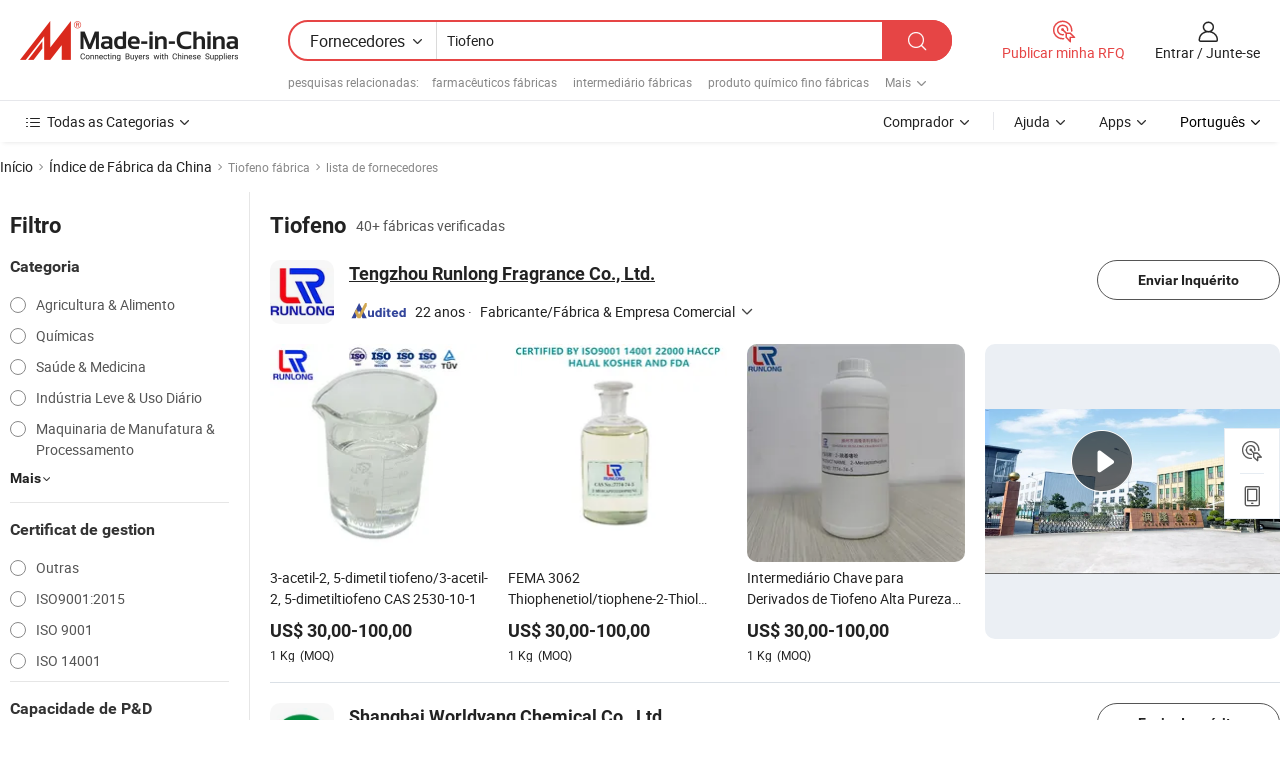

--- FILE ---
content_type: text/html;charset=UTF-8
request_url: https://pt.made-in-china.com/factory/thiophene.html
body_size: 68846
content:
<!DOCTYPE HTML>
<html lang="pt" dir="ltr" >
<head>
            <base href="//pt.made-in-china.com" target="_top"/>
        <meta http-equiv="Content-Type" content="text/html; charset=utf-8" />
    <title>Fábrica deTiofeno, lista de fábrica deTiofenoda China que você pode comprar diretamente de.</title>
    <meta name="Keywords" content="fábrica deTiofeno, fábrica deTiofeno da China, fábricas chinesas deTiofeno, fabricantes chineses de Tiofeno, fornecedores chineses deTiofeno" />
    <meta name="Description" content="Encontrar fábrica deTiofeno na China, lista de fábrica deTiofeno que você pode comprar produtos diretamente de. Nós oferecemos-lhe uma grande lista de fábricas / fabricantes, fornecedores, exportadores ou comerciantes confiáveis chineses deTiofeno verificados por um inspector de terceiros." />
    <link rel="canonical" href="https://pt.made-in-china.com/factory/thiophene.html">
    <link rel="preload" href="https://www.micstatic.com/landing/www/qf-new/images/leading_factory_bg_16d08a06.webp" as="image" fetchpriority="high">
    <link rel="dns-prefetch" href="//www.micstatic.com">
<link rel="preconnect" href="//www.micstatic.com">
<link rel="dns-prefetch" href="//image.made-in-china.com">
<link rel="preconnect" href="//image.made-in-china.com">
<link rel="dns-prefetch" href="//pic.made-in-china.com">
<link rel="preconnect" href="//pic.made-in-china.com">
        <link type="text/css" rel="stylesheet" href="https://www.micstatic.com/common/css/base/pc_base_8dc983a5.css" /> <link type="text/css" rel="stylesheet" href="https://www.micstatic.com/landing/www/qf-new/css/qf_010be316.css" /> <link type="text/css" rel="stylesheet" href="https://www.micstatic.com/landing/www/qf-new/dist/css/future_affe6d58.css" /> <link type="text/css" rel="stylesheet" href="https://www.micstatic.com/landing/www/qf-new/dist/css/main_984ea7d2.css" /> <script type="module" src="https://www.micstatic.com/common/js/libs/esm/@msr/client@2/index_02329b7a.js"></script><link rel="alternate" hreflang="de" href="https://de.made-in-china.com/factory/thiophene.html" />
            <link rel="alternate" hreflang="hi" href="https://hi.made-in-china.com/factory/thiophene.html" />
            <link rel="alternate" hreflang="ru" href="https://ru.made-in-china.com/factory/thiophene.html" />
            <link rel="alternate" hreflang="pt" href="https://pt.made-in-china.com/factory/thiophene.html" />
            <link rel="alternate" hreflang="ko" href="https://kr.made-in-china.com/factory/thiophene.html" />
            <link rel="alternate" hreflang="en" href="https://www.made-in-china.com/factory/thiophene.html" />
            <link rel="alternate" hreflang="it" href="https://it.made-in-china.com/factory/thiophene.html" />
            <link rel="alternate" hreflang="fr" href="https://fr.made-in-china.com/factory/thiophene.html" />
            <link rel="alternate" hreflang="es" href="https://es.made-in-china.com/factory/thiophene.html" />
            <link rel="alternate" hreflang="x-default" href="https://www.made-in-china.com/factory/thiophene.html" />
            <link rel="alternate" hreflang="ar" href="https://sa.made-in-china.com/factory/thiophene.html" />
            <link rel="alternate" hreflang="vi" href="https://vi.made-in-china.com/factory/thiophene.html" />
            <link rel="alternate" hreflang="th" href="https://th.made-in-china.com/factory/thiophene.html" />
            <link rel="alternate" hreflang="ja" href="https://jp.made-in-china.com/factory/thiophene.html" />
            <link rel="alternate" hreflang="id" href="https://id.made-in-china.com/factory/thiophene.html" />
            <link rel="alternate" hreflang="nl" href="https://nl.made-in-china.com/factory/thiophene.html" />
            <link rel="alternate" hreflang="tr" href="https://tr.made-in-china.com/factory/thiophene.html" />
    <!-- Polyfill Code Begin --><script chaset="utf-8" type="text/javascript" src="https://www.micstatic.com/polyfill/polyfill-simplify_eb12d58d.js"></script><!-- Polyfill Code End --></head>
<body probe-clarity="false" >
            <div id="header" ></div>
<script>
    function headerMlanInit() {
        const funcName = 'headerMlan';
        const app = new window[funcName]({target: document.getElementById('header'), props: {props: {"pageType":3,"logoTitle":"Fabricantes e Fornecedores","logoUrl":null,"base":{"buyerInfo":{"service":"Serviço","newUserGuide":"Guia de Usuário Novo","auditReport":"Audited Suppliers' Reports","meetSuppliers":"Meet Suppliers","onlineTrading":"Secured Trading Service","buyerCenter":"Central do Comprador","contactUs":"Fale Conosco","search":"Procurar","prodDirectory":"Diretório de Produtos","supplierDiscover":"Supplier Discover","sourcingRequest":"Postar Solicitação de Compra","quickLinks":"Quick Links","myFavorites":"Meus Favoritos","visitHistory":"História de Visita","buyer":"Comprador","blog":"Informações de Negócios"},"supplierInfo":{"supplier":"Fornecedor","joinAdvance":"加入高级会员","tradeServerMarket":"外贸服务市场","memberHome":"外贸e家","cloudExpo":"Smart Expo云展会","onlineTrade":"交易服务","internationalLogis":"国际物流","northAmericaBrandSailing":"北美全渠道出海","micDomesticTradeStation":"中国制造网内贸站"},"helpInfo":{"whyMic":"Why Made-in-China.com","auditSupplierWay":"Como auditamos fornecedores","securePaymentWay":"Como garantimos o pagamento","submitComplaint":"Enviar uma reclamação","contactUs":"Fale Conosco","faq":"FAQ","help":"Ajuda"},"appsInfo":{"downloadApp":"Baixar Aplicativo!","forBuyer":"Para o Comprador","forSupplier":"Para Fornecedor","exploreApp":"Explore os descontos exclusivos do aplicativo","apps":"Apps"},"languages":[{"lanCode":0,"simpleName":"en","name":"English","value":"//www.made-in-china.com/factory/thiophene.html","htmlLang":"en"},{"lanCode":5,"simpleName":"es","name":"Español","value":"//es.made-in-china.com/factory/thiophene.html","htmlLang":"es"},{"lanCode":4,"simpleName":"pt","name":"Português","value":"//pt.made-in-china.com/","htmlLang":"pt"},{"lanCode":2,"simpleName":"fr","name":"Français","value":"//fr.made-in-china.com/factory/thiophene.html","htmlLang":"fr"},{"lanCode":3,"simpleName":"ru","name":"Русский язык","value":"//ru.made-in-china.com/factory/thiophene.html","htmlLang":"ru"},{"lanCode":8,"simpleName":"it","name":"Italiano","value":"//it.made-in-china.com/factory/thiophene.html","htmlLang":"it"},{"lanCode":6,"simpleName":"de","name":"Deutsch","value":"//de.made-in-china.com/factory/thiophene.html","htmlLang":"de"},{"lanCode":7,"simpleName":"nl","name":"Nederlands","value":"//nl.made-in-china.com/factory/thiophene.html","htmlLang":"nl"},{"lanCode":9,"simpleName":"sa","name":"العربية","value":"//sa.made-in-china.com/factory/thiophene.html","htmlLang":"ar"},{"lanCode":11,"simpleName":"kr","name":"한국어","value":"//kr.made-in-china.com/factory/thiophene.html","htmlLang":"ko"},{"lanCode":10,"simpleName":"jp","name":"日本語","value":"//jp.made-in-china.com/factory/thiophene.html","htmlLang":"ja"},{"lanCode":12,"simpleName":"hi","name":"हिन्दी","value":"//hi.made-in-china.com/factory/thiophene.html","htmlLang":"hi"},{"lanCode":13,"simpleName":"th","name":"ภาษาไทย","value":"//th.made-in-china.com/factory/thiophene.html","htmlLang":"th"},{"lanCode":14,"simpleName":"tr","name":"Türkçe","value":"//tr.made-in-china.com/factory/thiophene.html","htmlLang":"tr"},{"lanCode":15,"simpleName":"vi","name":"Tiếng Việt","value":"//vi.made-in-china.com/factory/thiophene.html","htmlLang":"vi"},{"lanCode":16,"simpleName":"id","name":"Bahasa Indonesia","value":"//id.made-in-china.com/factory/thiophene.html","htmlLang":"id"}],"showMlan":true,"showRules":false,"rules":"Rules","language":"pt","menu":"Cardápio","subTitle":null,"subTitleLink":null,"stickyInfo":null},"categoryRegion":{"categories":"Todas as Categorias","categoryList":[{"name":"Agricultura & Alimento","value":"https://pt.made-in-china.com/category1_Agriculture-Food/Agriculture-Food_usssssssss.html","catCode":"1000000000"},{"name":"Roupa e Acessórios","value":"https://pt.made-in-china.com/category1_Apparel-Accessories/Apparel-Accessories_uussssssss.html","catCode":"1100000000"},{"name":"Artes & Artesanatos","value":"https://pt.made-in-china.com/category1_Arts-Crafts/Arts-Crafts_uyssssssss.html","catCode":"1200000000"},{"name":"Peças e Acessórios de Motos & Automóveis","value":"https://pt.made-in-china.com/category1_Auto-Motorcycle-Parts-Accessories/Auto-Motorcycle-Parts-Accessories_yossssssss.html","catCode":"2900000000"},{"name":"Malas, Bolsas & Caixas","value":"https://pt.made-in-china.com/category1_Bags-Cases-Boxes/Bags-Cases-Boxes_yhssssssss.html","catCode":"2600000000"},{"name":"Químicas","value":"https://pt.made-in-china.com/category1_Chemicals/Chemicals_uissssssss.html","catCode":"1300000000"},{"name":"Produtos de Computador","value":"https://pt.made-in-china.com/category1_Computer-Products/Computer-Products_iissssssss.html","catCode":"3300000000"},{"name":"Construção & Decoração","value":"https://pt.made-in-china.com/category1_Construction-Decoration/Construction-Decoration_ugssssssss.html","catCode":"1500000000"},{"name":"Aparelhos Eletrônicos de Consumo","value":"https://pt.made-in-china.com/category1_Consumer-Electronics/Consumer-Electronics_unssssssss.html","catCode":"1400000000"},{"name":"Elétrico & Eletrônico","value":"https://pt.made-in-china.com/category1_Electrical-Electronics/Electrical-Electronics_uhssssssss.html","catCode":"1600000000"},{"name":"Móveis","value":"https://pt.made-in-china.com/category1_Furniture/Furniture_yessssssss.html","catCode":"2700000000"},{"name":"Saúde & Medicina","value":"https://pt.made-in-china.com/category1_Health-Medicine/Health-Medicine_uessssssss.html","catCode":"1700000000"},{"name":"Equipamentos Industriais & Componentes","value":"https://pt.made-in-china.com/category1_Industrial-Equipment-Components/Industrial-Equipment-Components_inssssssss.html","catCode":"3400000000"},{"name":"Instrumentos & Medidores","value":"https://pt.made-in-china.com/category1_Instruments-Meters/Instruments-Meters_igssssssss.html","catCode":"3500000000"},{"name":"Indústria Leve & Uso Diário","value":"https://pt.made-in-china.com/category1_Light-Industry-Daily-Use/Light-Industry-Daily-Use_urssssssss.html","catCode":"1800000000"},{"name":"Iluminação","value":"https://pt.made-in-china.com/category1_Lights-Lighting/Lights-Lighting_isssssssss.html","catCode":"3000000000"},{"name":"Maquinaria de Manufatura & Processamento","value":"https://pt.made-in-china.com/category1_Manufacturing-Processing-Machinery/Manufacturing-Processing-Machinery_uossssssss.html","catCode":"1900000000"},{"name":"Metalúrgica, Mineral  Energia","value":"https://pt.made-in-china.com/category1_Metallurgy-Mineral-Energy/Metallurgy-Mineral-Energy_ysssssssss.html","catCode":"2000000000"},{"name":"Artigos de Escritório","value":"https://pt.made-in-china.com/category1_Office-Supplies/Office-Supplies_yrssssssss.html","catCode":"2800000000"},{"name":"Embalagem & Impressão","value":"https://pt.made-in-china.com/category1_Packaging-Printing/Packaging-Printing_ihssssssss.html","catCode":"3600000000"},{"name":"Segurança & Proteção","value":"https://pt.made-in-china.com/category1_Security-Protection/Security-Protection_ygssssssss.html","catCode":"2500000000"},{"name":"Serviço","value":"https://pt.made-in-china.com/category1_Service/Service_ynssssssss.html","catCode":"2400000000"},{"name":"Artigos de Esporte & Recreação","value":"https://pt.made-in-china.com/category1_Sporting-Goods-Recreation/Sporting-Goods-Recreation_iussssssss.html","catCode":"3100000000"},{"name":"Têxtil","value":"https://pt.made-in-china.com/category1_Textile/Textile_yussssssss.html","catCode":"2100000000"},{"name":"Ferramentas & Ferragem","value":"https://pt.made-in-china.com/category1_Tools-Hardware/Tools-Hardware_iyssssssss.html","catCode":"3200000000"},{"name":"Brinquedos","value":"https://pt.made-in-china.com/category1_Toys/Toys_yyssssssss.html","catCode":"2200000000"},{"name":"Transporte","value":"https://pt.made-in-china.com/category1_Transportation/Transportation_yissssssss.html","catCode":"2300000000"}],"more":"Mais"},"searchRegion":{"show":true,"lookingFor":"Diga-nos o que procura...","homeUrl":"//pt.made-in-china.com","products":"Produtos","suppliers":"Fornecedores","auditedFactory":null,"uploadImage":"Enviar Imagem","max20MbPerImage":"Máximo de 20 MB por imagem","yourRecentKeywords":"Suas Palavras-chave Recentes","clearHistory":"Limpar histórico","popularSearches":"pesquisas relacionadas","relatedSearches":"Mais","more":null,"maxSizeErrorMsg":"O carregamento falhou. O tamanho máximo da imagem é de 20 MB.","noNetworkErrorMsg":"Nenhuma conexão de rede. Por favor, verifique suas configurações de Internete e tente novamente.","uploadFailedErrorMsg":"Falha no upload. Formato de imagem incorreto. Formatos suportados: JPG, PNG, BMP.","relatedList":[{"word":"farmacêuticos fábricas","adsData":"","link":"https://pt.made-in-china.com/factory/pharmaceuticals.html","title":"farmacêuticos fábricas"},{"word":"intermediário fábricas","adsData":"","link":"https://pt.made-in-china.com/factory/intermediate.html","title":"intermediário fábricas"},{"word":"produto químico fino fábricas","adsData":"","link":"https://pt.made-in-china.com/factory/fine-chemical.html","title":"produto químico fino fábricas"},{"word":"pigmento fábricas","adsData":"","link":"https://pt.made-in-china.com/factory/pigment.html","title":"pigmento fábricas"},{"word":"síntese personalizada fábricas","adsData":"","link":"https://pt.made-in-china.com/factory/custom-synthesis.html","title":"síntese personalizada fábricas"},{"word":"intermediário orgânico fábricas","adsData":"","link":"https://pt.made-in-china.com/factory/organic-intermediate.html","title":"intermediário orgânico fábricas"},{"word":"zno fábricas","adsData":"","link":"https://pt.made-in-china.com/factory/zno.html","title":"zno fábricas"},{"word":"metila fábricas","adsData":"","link":"https://pt.made-in-china.com/factory/methyl.html","title":"metila fábricas"},{"word":"brilhante óptico fábricas","adsData":"","link":"https://pt.made-in-china.com/factory/optical-brightener.html","title":"brilhante óptico fábricas"},{"word":"litopone fábricas","adsData":"","link":"https://pt.made-in-china.com/factory/lithopone.html","title":"litopone fábricas"}],"relatedTitle":null,"relatedTitleLink":null,"formParams":null,"mlanFormParams":{"keyword":"Tiofeno","inputkeyword":"Tiofeno","type":null,"currentTab":null,"currentPage":null,"currentCat":null,"currentRegion":null,"currentProp":null,"submitPageUrl":null,"parentCat":null,"otherSearch":null,"currentAllCatalogCodes":null,"sgsMembership":null,"memberLevel":null,"topOrder":null,"size":null,"more":"mais","less":"less","staticUrl50":null,"staticUrl10":null,"staticUrl30":null,"condition":"1","conditionParamsList":[{"condition":"0","conditionName":null,"action":"/productSearch?keyword=#word#","searchUrl":null,"inputPlaceholder":null},{"condition":"1","conditionName":null,"action":"https://pt.made-in-china.com/companySearch?keyword=#word#","searchUrl":null,"inputPlaceholder":null}]},"enterKeywordTips":"Insira pelo menos uma palavra-chave para sua pesquisa.","openMultiSearch":false},"frequentRegion":{"rfq":{"rfq":"Publicar minha RFQ","searchRfq":"Search RFQs","acquireRfqHover":"Diga-nos o que você precisa e experimente a maneira mais fácil de obter cotações !","searchRfqHover":"Discover quality RFQs and connect with big-budget buyers"},"account":{"account":"Conta","signIn":"Entrar","join":"Junte-se","newUser":"Novo Usuário","joinFree":"Junte-se","or":"Ou","socialLogin":"Ao clicar em Entrar, Cadastre-se Gratuitamente ou Continuar com Facebook, Linkedin, Twitter, Google, %s, eu concordo com os %sUser Agreement%s e as %sPrivacy Policy%s","message":"Mensagens","quotes":"Citações","orders":"Pedidos","favorites":"Favoritos","visitHistory":"História de Visita","postSourcingRequest":"Postar Solicitação de Compra","hi":"Olá","signOut":"Sair","manageProduct":"Gerir Produtos","editShowroom":"Editar showroom","username":"","userType":null,"foreignIP":true,"currentYear":2026,"userAgreement":"Acordo do Usuário","privacyPolicy":"Política de Privacidade"},"message":{"message":"Mensagens","signIn":"Entrar","join":"Junte-se","newUser":"Novo Usuário","joinFree":"Junte-se","viewNewMsg":"Sign in to view the new messages","inquiry":"Inquéritos","rfq":"RFQs","awaitingPayment":"Awaiting payments","chat":"Conversar","awaitingQuotation":"Aguardando Cotações"},"cart":{"cart":"Cesta de consulta"}},"busiRegion":null,"previewRegion":null,"relatedQpSync":true,"relatedQpSearchUrl":"https://www.made-in-china.com/multi-search/getHeadRelatedQp?word=thiophene&headQpType=QF&lanCode=4"}}});
		const hoc=o=>(o.__proto__.$get=function(o){return this.$$.ctx[this.$$.props[o]]},o.__proto__.$getKeys=function(){return Object.keys(this.$$.props)},o.__proto__.$getProps=function(){return this.$get("props")},o.__proto__.$setProps=function(o){var t=this.$getKeys(),s={},p=this;t.forEach(function(o){s[o]=p.$get(o)}),s.props=Object.assign({},s.props,o),this.$set(s)},o.__proto__.$help=function(){console.log("\n            $set(props): void             | 设置props的值\n            $get(key: string): any        | 获取props指定key的值\n            $getKeys(): string[]          | 获取props所有key\n            $getProps(): any              | 获取props里key为props的值（适用nail）\n            $setProps(params: any): void  | 设置props里key为props的值（适用nail）\n            $on(ev, callback): func       | 添加事件监听，返回移除事件监听的函数\n            $destroy(): void              | 销毁组件并触发onDestroy事件\n        ")},o);
        window[`${funcName}Api`] = hoc(app);
    };
</script><script type="text/javascript" crossorigin="anonymous" onload="headerMlanInit()" src="https://www.micstatic.com/nail/pc/header-mlan_6f301846.js"></script>    <input type="hidden" id="lanCode" name="lanCode" value="4">
    <input type="hidden" id="lan" name="lan" value="pt">
    <input type="hidden" name="is_track_single_page" id="is_track_single_page" />
<input id="sensor_pg_v" type="hidden" value="tp:103,stp:10302,st:qf,m:thiophene,p:1" />
    <input type="hidden" id="J-searchWord" value="thiophene"/>
<!-- 设置 Clarity 标签内容 -->
<!-- 引入 Clarity 脚本 -->
            <script type="application/ld+json">
        	{"contentUrl":"https://v.made-in-china.com/ucv/sbr/04202695f6dd468ebf2b18fa6176a5/6c13cef39210215397826112155040_h264_def.mp4","description":"Encontrar fábrica deTiofeno na China, lista de fábrica deTiofeno que você pode comprar produtos diretamente de. Nós oferecemos-lhe uma grande lista de fábricas / fabricantes, fornecedores, exportadores ou comerciantes confiáveis chineses deTiofeno verificados por um inspector de terceiros.","name":"Fábrica deTiofeno, lista de fábrica deTiofenoda China que você pode comprar diretamente de.","@context":"http://schema.org","@type":"VideoObject","thumbnailUrl":"http://image.made-in-china.com/312f0j00hEwUWVetOHzo/9-mp4.jpg","uploadDate":"2024-01-02T19:00:40+08:00"}
    	</script>
    <script id="introText" type="text/html">
        <h3>Quais são as propriedades do tiofeno?</h3>
<p>O tiofeno é um composto heterocíclico de cinco membros que contém quatro átomos de carbono e um átomo de enxofre. Sua estrutura única contribui para uma variedade de propriedades interessantes que o tornam valioso em aplicações industriais e de pesquisa. Uma das propriedades mais notáveis do tiofeno é sua aromaticidade, que é resultado da deslocalização de elétrons ao longo da estrutura do anel. Esse caráter aromático confere estabilidade à molécula, tornando-a menos reativa do que compostos não aromáticos. Além disso, o tiofeno exibe um ponto de ebulição relativamente baixo, em torno de 84 graus Celsius, o que permite que seja facilmente vaporizado e utilizado em vários processos químicos.</p>
<p>Outra propriedade importante do tiofeno é sua solubilidade em solventes orgânicos, como etanol e éter, enquanto é insolúvel em água. Essa característica é crucial para seu uso na síntese orgânica e como solvente em várias reações químicas. O tiofeno também possui um odor distinto, frequentemente descrito como doce ou semelhante ao de açúcar queimado, o que pode ser atribuído à sua natureza volátil.</p>
<p>Em termos de reatividade, o tiofeno pode sofrer várias reações químicas, incluindo substituição eletrofílica, substituição nucleofílica e oxidação. Essas reações são facilitadas pela presença do átomo de enxofre, que pode participar de várias interações de ligação. A capacidade de modificar o tiofeno por meio dessas reações levou ao desenvolvimento de numerosos derivados, expandindo sua utilidade em campos como ciência dos materiais, farmacêuticos e eletrônica orgânica.</p>
<h3>Como o tiofeno é usado na síntese orgânica?</h3>
<p>O tiofeno desempenha um papel significativo na síntese orgânica devido à sua reatividade versátil e capacidade de formar derivados estáveis. Um dos principais usos do tiofeno na síntese orgânica é como bloco de construção para a criação de moléculas mais complexas. Sua natureza aromática permite que participe de reações de substituição eletrofílica, onde vários substituintes podem ser introduzidos no anel de tiofeno. Essa propriedade é particularmente útil na síntese de produtos farmacêuticos, agroquímicos e outros produtos químicos finos.</p>
<p>Além disso, o tiofeno pode ser funcionalizado para criar uma ampla gama de derivados, incluindo ácidos tiofênicos, aldeídos tiofênicos e aminas tiofênicas. Esses derivados podem servir como intermediários na síntese de compostos biologicamente ativos. Por exemplo, derivados de tiofeno foram explorados por seu potencial como agentes anticâncer, medicamentos anti-inflamatórios e agentes antimicrobianos.</p>
<p>Além de seu papel como precursor na síntese orgânica, o tiofeno também é usado como solvente em várias reações químicas. Sua capacidade de dissolver uma ampla gama de compostos orgânicos o torna um meio ideal para conduzir reações que requerem condições específicas de solubilidade. Além disso, o tiofeno pode ser polimerizado para formar polímeros condutores, que têm aplicações em eletrônica orgânica, como diodos emissores de luz orgânicos e células solares orgânicas.</p>
<h3>Quais são as aplicações do tiofeno na indústria?</h3>
<p>O tiofeno possui uma ampla gama de aplicações em várias indústrias, principalmente devido às suas propriedades químicas únicas e versatilidade. No campo da ciência dos materiais, o tiofeno e seus derivados são usados para produzir polímeros condutores, que são componentes essenciais em eletrônica orgânica. Esses materiais são utilizados em dispositivos como diodos emissores de luz orgânicos (OLEDs), células fotovoltaicas orgânicas e transistores de efeito de campo. A capacidade dos materiais à base de tiofeno de conduzir eletricidade enquanto mantém flexibilidade os torna ideais para uso em dispositivos eletrônicos de próxima geração.</p>
<p>Na indústria farmacêutica, os derivados do tiofeno têm atraído atenção por suas potenciais propriedades terapêuticas. Pesquisadores sintetizaram vários compostos à base de tiofeno que exibem atividades anticâncer, anti-inflamatórias e antimicrobianas. A incorporação do tiofeno no design de medicamentos levou ao desenvolvimento de novos agentes terapêuticos que visam vias biológicas específicas, aumentando sua eficácia e reduzindo efeitos colaterais.</p>
<p>Além disso, o tiofeno é usado na produção de agroquímicos, incluindo herbicidas e fungicidas. Sua capacidade de interagir com sistemas biológicos o torna um componente valioso no desenvolvimento de produtos de proteção de culturas. O uso de tiofeno em agroquímicos ajuda a melhorar a produtividade e a sustentabilidade agrícola, fornecendo soluções eficazes para o manejo de pragas e doenças.</p>
<h3>Quais são os impactos ambientais do tiofeno?</h3>
<p>Os impactos ambientais do tiofeno são uma consideração importante, particularmente dada sua ampla utilização em várias aplicações industriais. Embora o tiofeno em si não seja classificado como altamente tóxico, seus derivados e subprodutos podem representar riscos ambientais se não forem gerenciados adequadamente. Uma das principais preocupações é o potencial do tiofeno de contribuir para a poluição do ar quando liberado na atmosfera durante processos de fabricação ou como resultado de combustão incompleta.</p>
<p>Além disso, o tiofeno pode ser prejudicial à vida aquática se entrar em corpos d'água através de efluentes industriais. Sua solubilidade em solventes orgânicos significa que pode se acumular no meio ambiente, levando a uma potencial bioacumulação em organismos aquáticos. Isso levanta preocupações sobre os efeitos a longo prazo da exposição ao tiofeno nos ecossistemas e cadeias alimentares.</p>
<p>Para mitigar esses impactos ambientais, é essencial que as indústrias que utilizam tiofeno implementem práticas adequadas de gerenciamento de resíduos e cumpram as diretrizes regulatórias. Isso inclui monitorar emissões, tratar águas residuais e garantir o manuseio e descarte seguros do tiofeno e seus derivados. A pesquisa em métodos de síntese mais ecológicos e materiais alternativos também está em andamento, visando reduzir a pegada ambiental associada à produção e uso do tiofeno.</p>
    </script>
<!-- SONA2024 2.2.1 --><div id="first-screen-block"><div class="crumb" itemscope="" itemType="https://schema.org/BreadcrumbList"><span itemProp="itemListElement" itemscope="" itemType="https://schema.org/ListItem"><a rel="nofollow" href="/" itemProp="item"><span itemProp="name">Início</span></a><meta itemProp="position" content="1"/></span><img src="https://www.micstatic.com/landing/www/qf-new/dist/assets/arrow-right-Bd5qwbiu.svg" alt="arrow-right"/><span itemProp="itemListElement" itemscope="" itemType="https://schema.org/ListItem"><a href="/factory-index/t.html" itemProp="item"><span itemProp="name">Índice de Fábrica da China</span></a><meta itemProp="position" content="2"/></span><img src="https://www.micstatic.com/landing/www/qf-new/dist/assets/arrow-right-Bd5qwbiu.svg" alt="arrow-right"/><span class="gray-crumb">Tiofeno fábrica</span><img src="https://www.micstatic.com/landing/www/qf-new/dist/assets/arrow-right-Bd5qwbiu.svg" alt="arrow-right"/><span class="gray-crumb">lista de fornecedores</span></div><div class="page-top-wrapper"><div class="filter-wrapper"><div class="filter-title">Filtro</div><div class="filter-groups" faw-module="filter"><form action="#" class="ft-form is-horizontal qf-filter-form"><div class="filter-group"><div class="filter-group-header"><span class="filter-group-title">Categoria</span></div><div class="ft-form-item"><div class="ft-form-item-control"><div class="ft-form-item-input"><div class="ft-radio-group is-vertical"><label class="ft-radio is-primary"><input type="radio" value="1000000000" ads-data="" name="catCode"/><span class="ft-radio-front"></span><span class="ft-radio-label">Agricultura &amp; Alimento</span></label><label class="ft-radio is-primary"><input type="radio" value="1300000000" ads-data="" name="catCode"/><span class="ft-radio-front"></span><span class="ft-radio-label">Químicas</span></label><label class="ft-radio is-primary"><input type="radio" value="1700000000" ads-data="" name="catCode"/><span class="ft-radio-front"></span><span class="ft-radio-label">Saúde &amp; Medicina</span></label><label class="ft-radio is-primary"><input type="radio" value="1800000000" ads-data="" name="catCode"/><span class="ft-radio-front"></span><span class="ft-radio-label">Indústria Leve &amp; Uso Diário</span></label><label class="ft-radio is-primary"><input type="radio" value="1900000000" ads-data="" name="catCode"/><span class="ft-radio-front"></span><span class="ft-radio-label">Maquinaria de Manufatura &amp; Processamento</span></label></div></div></div></div><div class="view-more-btn" ads-data="st:14"><span>Mais</span><i class="ob-icon icon-down"></i></div></div><div class="filter-group"><div class="filter-group-header"><span class="filter-group-title">Certificat de gestion</span></div><div class="ft-form-item"><div class="ft-form-item-control"><div class="ft-form-item-input"><div class="ft-radio-group is-vertical"><label class="ft-radio is-primary"><input type="radio" value="-4" ads-data="" name="managementCertification"/><span class="ft-radio-front"></span><span class="ft-radio-label">Outras</span></label><label class="ft-radio is-primary"><input type="radio" value="-5" ads-data="" name="managementCertification"/><span class="ft-radio-front"></span><span class="ft-radio-label">ISO9001:2015</span></label><label class="ft-radio is-primary"><input type="radio" value="10" ads-data="" name="managementCertification"/><span class="ft-radio-front"></span><span class="ft-radio-label">ISO 9001</span></label><label class="ft-radio is-primary"><input type="radio" value="6" ads-data="" name="managementCertification"/><span class="ft-radio-front"></span><span class="ft-radio-label">ISO 14001</span></label></div></div></div></div></div><div class="filter-group"><div class="filter-group-header"><span class="filter-group-title">Capacidade de P&amp;D</span></div><div class="ft-form-item"><div class="ft-form-item-control"><div class="ft-form-item-input"><div class="ft-radio-group is-vertical"><label class="ft-radio is-primary"><input type="radio" value="4" ads-data="" name="rdCapacity"/><span class="ft-radio-front"></span><span class="ft-radio-label">OEM</span></label><label class="ft-radio is-primary"><input type="radio" value="5" ads-data="" name="rdCapacity"/><span class="ft-radio-front"></span><span class="ft-radio-label">ODM</span></label><label class="ft-radio is-primary"><input type="radio" value="6" ads-data="" name="rdCapacity"/><span class="ft-radio-front"></span><span class="ft-radio-label">Própria Marca</span></label><label class="ft-radio is-primary"><input type="radio" value="99" ads-data="" name="rdCapacity"/><span class="ft-radio-front"></span><span class="ft-radio-label">Outras</span></label></div></div></div></div></div><div class="filter-group"><div class="filter-group-header"><span class="filter-group-title">Receita Anual</span></div><div class="ft-form-item"><div class="ft-form-item-control"><div class="ft-form-item-input"><div class="ft-radio-group is-vertical"><label class="ft-radio is-primary"><input type="radio" value="1" ads-data="" name="annualRevenue"/><span class="ft-radio-front"></span><span class="ft-radio-label">Abaixo de US $ 1 Milhão</span></label><label class="ft-radio is-primary"><input type="radio" value="2" ads-data="" name="annualRevenue"/><span class="ft-radio-front"></span><span class="ft-radio-label">1 ~ 2,5 milhões de dólares</span></label><label class="ft-radio is-primary"><input type="radio" value="5" ads-data="" name="annualRevenue"/><span class="ft-radio-front"></span><span class="ft-radio-label">10 ~ 50 milhões de dólares</span></label></div></div></div></div></div><div class="filter-group"><div class="filter-group-header"><span class="filter-group-title">Número de funcionários</span></div><div class="ft-form-item"><div class="ft-form-item-control"><div class="ft-form-item-input"><div class="ft-radio-group is-vertical"><label class="ft-radio is-primary"><input type="radio" value="1" ads-data="" name="employeeNum"/><span class="ft-radio-front"></span><span class="ft-radio-label">Menos de 5 Pessoas</span></label><label class="ft-radio is-primary"><input type="radio" value="2" ads-data="" name="employeeNum"/><span class="ft-radio-front"></span><span class="ft-radio-label">5-50 Pessoas</span></label><label class="ft-radio is-primary"><input type="radio" value="3" ads-data="" name="employeeNum"/><span class="ft-radio-front"></span><span class="ft-radio-label">51-200 Pessoas</span></label></div></div></div></div></div><div class="filter-group"><div class="filter-group-header"><span class="filter-group-title">Província &amp; Região</span></div><div class="ft-form-item"><div class="ft-form-item-control"><div class="ft-form-item-input"><div class="ft-radio-group is-vertical"><label class="ft-radio is-primary"><input type="radio" value="Anhui" ads-data="" name="province"/><span class="ft-radio-front"></span><span class="ft-radio-label">Anhui</span></label><label class="ft-radio is-primary"><input type="radio" value="Beijing" ads-data="" name="province"/><span class="ft-radio-front"></span><span class="ft-radio-label">Beijing</span></label><label class="ft-radio is-primary"><input type="radio" value="Guangdong" ads-data="" name="province"/><span class="ft-radio-front"></span><span class="ft-radio-label">Guangdong</span></label><label class="ft-radio is-primary"><input type="radio" value="Hebei" ads-data="" name="province"/><span class="ft-radio-front"></span><span class="ft-radio-label">Hebei</span></label><label class="ft-radio is-primary"><input type="radio" value="Henan" ads-data="" name="province"/><span class="ft-radio-front"></span><span class="ft-radio-label">Henan</span></label></div></div></div></div><div class="view-more-btn" ads-data="st:14"><span>Mais</span><i class="ob-icon icon-down"></i></div></div><div class="filter-group filter-audited"><div class="ft-form-item"><div class="ft-form-item-control"><div class="ft-form-item-input"><div class="ft-radio-group is-vertical"><label class="ft-radio is-primary"><input type="radio" value="1" ads-data="" name="auditedSuppliers"/><span class="ft-radio-front"></span><span class="ft-radio-label"><img src="https://www.micstatic.com/landing/www/qf-new/dist/assets/audited-DQjVuQn9.png" width="57.5" height="20" alt="Fornecedores revisados por serviços de inspeção."/></span></label></div></div></div></div></div></form></div></div><div class="page-top-content"><div class="leading-factory-wrapper leading-factory-no-data" faw-module="leading_factory" faw-exposure="true"><div class="leading-factory-container"><div class="leading-factory-left no-data"><div class="leading-factory-logo"><img src="https://www.micstatic.com/landing/www/qf-new/dist/assets/leading_factory-CY6-Z8Up.png" alt=""/></div><div class="leading-factory-subtitle" title="sobre Tiofeno">sobre Tiofeno</div><ul class="leading-factory-features"><li class="feature-item"><img src="https://www.micstatic.com/landing/www/qf-new/dist/assets/leading_factory_icon1-b9txvrsa.png" alt=""/><span class="feature-text" title="Inovação Tecnológica">Inovação Tecnológica</span></li><li class="feature-item"><img src="https://www.micstatic.com/landing/www/qf-new/dist/assets/leading_factory_icon2-D_fmzuKW.png" alt=""/><span class="feature-text" title="Cadeias de suprimentos confiáveis">Cadeias de suprimentos confiáveis</span></li><li class="feature-item"><img src="https://www.micstatic.com/landing/www/qf-new/dist/assets/leading_factory_icon3-B93UAk-m.png" alt=""/><span class="feature-text" title="Capacidade de fabricação substancial">Capacidade de fabricação substancial</span></li></ul></div><div class="factory-card-skeleton"><div class="factory-logo-box-skeleton"><div class="skeleton rectangle skeleton-animated"></div></div><div class="factory-divider-skeleton"></div><div class="factory-content-skeleton"><div class="skeleton rectangle skeleton-animated"></div></div></div><div class="factory-card-skeleton"><div class="factory-logo-box-skeleton"><div class="skeleton rectangle skeleton-animated"></div></div><div class="factory-divider-skeleton"></div><div class="factory-content-skeleton"><div class="skeleton rectangle skeleton-animated"></div></div></div></div></div><h1 class="company-list-top"><span class="search-word" title="Tiofeno">Tiofeno</span><span class="tip-text">40+ fábricas verificadas</span></h1><div class="company-list-wrapper" faw-module="factory_list"><div class="company-list-wrap"><div class="company-list"><div class="company-item"><div class="com-title"><div class="com-title-left"><a class="com-pic" href="https://pt.made-in-china.com/co_tzrunlong/" target="_blank" ads-data="st:3,a:1,pcid:wdyAJUlrCRHv,flx_deliv_tp:comb,ads_id:,ads_tp:,srv_id:"><img src="//image.made-in-china.com/206f0j00PaHYTIEBDfgV/Tengzhou-Runlong-Fragrance-Co-Ltd-.jpg"/></a><div class="com-title-wrap"><h2 class="com-title-txt"><a href="https://pt.made-in-china.com/co_tzrunlong/" target="_blank" ads-data="st:3,a:1,pcid:wdyAJUlrCRHv,flx_deliv_tp:comb,ads_id:,ads_tp:,srv_id:">Tengzhou Runlong Fragrance Co., Ltd.</a></h2><div class="com-detail"><a class="audited-icon" href="https://pt.made-in-china.com/co_tzrunlong/company_info.html" target="_blank" ads-data="st:3,a:1,pcid:wdyAJUlrCRHv,flx_deliv_tp:comb,ads_id:,ads_tp:,srv_id:"><img src="https://www.micstatic.com/landing/www/qf-new/dist/assets/as-mQl-B1co.svg"/></a><a class="com-year" href="https://pt.made-in-china.com/co_tzrunlong/company_info.html" target="_blank" ads-data="st:3,a:1,pcid:wdyAJUlrCRHv,flx_deliv_tp:comb,ads_id:,ads_tp:,srv_id:"><span class="year">22 anos</span></a><a class="com-info" href="https://pt.made-in-china.com/co_tzrunlong/" target="_blank" ads-data="st:3,a:1,pcid:wdyAJUlrCRHv,flx_deliv_tp:comb,ads_id:,ads_tp:,srv_id:"><div class="business-type"><span class="dot">·</span><span class="text">Fabricante/Fábrica &amp; Empresa Comercial</span></div><i class="ob-icon icon-down"></i></a></div></div></div><div class="com-btn"><a rel="nofollow" ads-data="st:24,a:1,pcid:wdyAJUlrCRHv,flx_deliv_tp:comb,ads_id:,ads_tp:,srv_id:" class="ft-btn ft-btn-outline-primary ft-btn-round inquiry-btn" href="https://www.made-in-china.com/sendInquiry/shrom_wdyAJUlrCRHv_wdyAJUlrCRHv.html?from=search&amp;type=cs&amp;target=com&amp;word=thiophene&amp;plant=pt" target="_blank">Enviar Inquérito</a></div></div><div class="com-content"><div class="com-product"><div class="prod-item" faw-exposure="true" ads-data="a:1,pcid:wdyAJUlrCRHv,pdid:MQLYAdeVHpRN,flx_deliv_tp:comb,ads_id:,ads_tp:,srv_id:"><a href="https://pt.made-in-china.com/co_tzrunlong/product_3-Acetyl-2-5-Dimethyl-Thiophene-3-Acetyl-2-5-Dimethylthiophene-CAS-2530-10-1_ysyihurhoy.html" target="_blank"><div class="prod-pic" ads-data="st:8,a:1,pcid:wdyAJUlrCRHv,pdid:MQLYAdeVHpRN,flx_deliv_tp:comb,ads_id:,ads_tp:,srv_id:"><img src="https://image.made-in-china.com/221f0j00LrJkDltzOQuy/3-Acetyl-2-5-Dimethyl-Thiophene-3-Acetyl-2-5-Dimethylthiophene-CAS-2530-10-1.webp" alt="3-acetil-2, 5-dimetil tiofeno/3-acetil-2, 5-dimetiltiofeno CAS 2530-10-1" title="3-acetil-2, 5-dimetil tiofeno/3-acetil-2, 5-dimetiltiofeno CAS 2530-10-1"/></div><div class="prod-info"><h3 class="prod-name" ads-data="st:2,a:1,pcid:wdyAJUlrCRHv,pdid:MQLYAdeVHpRN,flx_deliv_tp:comb,ads_id:,ads_tp:,srv_id:"><span title="3-acetil-2, 5-dimetil tiofeno/3-acetil-2, 5-dimetiltiofeno CAS 2530-10-1">3-acetil-2, 5-dimetil tiofeno/3-acetil-2, 5-dimetiltiofeno CAS 2530-10-1</span></h3><div class="prod-price"><span><strong class="price">US$ <span>30,00</span>-<span>100,00</span></strong></span></div><div class="prod-moq"><span>1<!-- --> <!-- -->Kg</span><span class="moq-text">(MOQ)</span></div></div></a></div><div class="prod-item" faw-exposure="true" ads-data="a:1,pcid:wdyAJUlrCRHv,pdid:cQPpIuUguYRv,flx_deliv_tp:comb,ads_id:,ads_tp:,srv_id:"><a href="https://pt.made-in-china.com/co_tzrunlong/product_Fema-3062-Thiophenethiol-Thiophene-2-Thiol-CAS-7774-74-5_ysyiynegiy.html" target="_blank"><div class="prod-pic" ads-data="st:8,a:1,pcid:wdyAJUlrCRHv,pdid:cQPpIuUguYRv,flx_deliv_tp:comb,ads_id:,ads_tp:,srv_id:"><img src="https://image.made-in-china.com/221f0j00SuibvYZlgTgV/Fema-3062-Thiophenethiol-Thiophene-2-Thiol-CAS-7774-74-5.webp" alt="FEMA 3062 Thiophenetiol/tiophene-2-Thiol CAS 7774-74-5" title="FEMA 3062 Thiophenetiol/tiophene-2-Thiol CAS 7774-74-5"/></div><div class="prod-info"><h3 class="prod-name" ads-data="st:2,a:1,pcid:wdyAJUlrCRHv,pdid:cQPpIuUguYRv,flx_deliv_tp:comb,ads_id:,ads_tp:,srv_id:"><span title="FEMA 3062 Thiophenetiol/tiophene-2-Thiol CAS 7774-74-5">FEMA 3062 Thiophenetiol/tiophene-2-Thiol CAS 7774-74-5</span></h3><div class="prod-price"><span><strong class="price">US$ <span>30,00</span>-<span>100,00</span></strong></span></div><div class="prod-moq"><span>1<!-- --> <!-- -->Kg</span><span class="moq-text">(MOQ)</span></div></div></a></div><div class="prod-item" faw-exposure="true" ads-data="a:1,pcid:wdyAJUlrCRHv,pdid:vaLRAUfTTPrj,flx_deliv_tp:comb,ads_id:,ads_tp:,srv_id:"><a href="https://pt.made-in-china.com/co_tzrunlong/product_Key-Intermediate-for-Thiophene-Derivatives-High-Purity-2-Thiophenethiol-for-Drug-Discovery-CAS-No-7774-74-5_yuiiuureyy.html" target="_blank"><div class="prod-pic" ads-data="st:8,a:1,pcid:wdyAJUlrCRHv,pdid:vaLRAUfTTPrj,flx_deliv_tp:comb,ads_id:,ads_tp:,srv_id:"><img src="https://image.made-in-china.com/221f0j00JdSkbIMWycgP/Key-Intermediate-for-Thiophene-Derivatives-High-Purity-2-Thiophenethiol-for-Drug-Discovery-CAS-No-7774-74-5.webp" alt="Intermediário Chave para Derivados de Tiofeno Alta Pureza 2-Thiophenethiol para Descoberta de Fármacos CAS No 7774-74-5" title="Intermediário Chave para Derivados de Tiofeno Alta Pureza 2-Thiophenethiol para Descoberta de Fármacos CAS No 7774-74-5"/></div><div class="prod-info"><h3 class="prod-name" ads-data="st:2,a:1,pcid:wdyAJUlrCRHv,pdid:vaLRAUfTTPrj,flx_deliv_tp:comb,ads_id:,ads_tp:,srv_id:"><span title="Intermediário Chave para Derivados de Tiofeno Alta Pureza 2-Thiophenethiol para Descoberta de Fármacos CAS No 7774-74-5">Intermediário Chave para Derivados de Tiofeno Alta Pureza 2-Thiophenethiol para Descoberta de Fármacos CAS No 7774-74-5</span></h3><div class="prod-price"><span><strong class="price">US$ <span>30,00</span>-<span>100,00</span></strong></span></div><div class="prod-moq"><span>1<!-- --> <!-- -->Kg</span><span class="moq-text">(MOQ)</span></div></div></a></div><div class="prod-item" faw-exposure="true" ads-data="a:1,pcid:wdyAJUlrCRHv,pdid:eGbUqSWzhLpH,flx_deliv_tp:comb,ads_id:,ads_tp:,srv_id:"><a href="https://pt.made-in-china.com/co_tzrunlong/product_2-Thiophenethiol-2-Mercaptothiophene-CAS-No-7774-74-5-Thiophene-2-Thiol_yuihghnhey.html" target="_blank"><div class="prod-pic" ads-data="st:8,a:1,pcid:wdyAJUlrCRHv,pdid:eGbUqSWzhLpH,flx_deliv_tp:comb,ads_id:,ads_tp:,srv_id:"><img src="https://image.made-in-china.com/221f0j00AwCbTyItklgm/2-Thiophenethiol-2-Mercaptothiophene-CAS-No-7774-74-5-Thiophene-2-Thiol.webp" alt="2-Thiophenethiol (2-Mercaptothiophene) Número CAS 7774-74-5 Thiophene-2-Thiol" title="2-Thiophenethiol (2-Mercaptothiophene) Número CAS 7774-74-5 Thiophene-2-Thiol"/></div><div class="prod-info"><h3 class="prod-name" ads-data="st:2,a:1,pcid:wdyAJUlrCRHv,pdid:eGbUqSWzhLpH,flx_deliv_tp:comb,ads_id:,ads_tp:,srv_id:"><span title="2-Thiophenethiol (2-Mercaptothiophene) Número CAS 7774-74-5 Thiophene-2-Thiol">2-Thiophenethiol (2-Mercaptothiophene) Número CAS 7774-74-5 Thiophene-2-Thiol</span></h3><div class="prod-price"><span><strong class="price">US$ <span>30,00</span>-<span>100,00</span></strong></span></div><div class="prod-moq"><span>1<!-- --> <!-- -->Kg</span><span class="moq-text">(MOQ)</span></div></div></a></div></div><div class="com-video"><div faw-exposure="true"><div class="swiper ft-swiper product-swiper" dir="ltr"><div class="swiper-wrapper"><div class="swiper-slide swiper-slide-duplicate" data-swiper-slide-index="4"><div class="prod-pic" ads-data="st:8,a:5,pcid:wdyAJUlrCRHv,flx_deliv_tp:comb,ads_id:,ads_tp:,srv_id:"><img src="//image.made-in-china.com/214f0j00UenfKuOMZrgh/made-in-china.webp"/></div></div><div class="swiper-slide" data-swiper-slide-index="0"><div class="prod-pic" faw-video="true" ads-data="st:15,a:1,pcid:wdyAJUlrCRHv,item_type:com_details,cloud_media_url:https://v.made-in-china.com/ucv/sbr/04202695f6dd468ebf2b18fa6176a5/20cd57c74c10215298626373191202_h264_def.mp4,flx_deliv_tp:comb,ads_id:,ads_tp:,srv_id:"><div class="play-video-btn"><img src="https://www.micstatic.com/landing/www/qf-new/dist/assets/play-BBkcUfs8.png"/></div><img src="https://image.made-in-china.com/318f0j00vaAGdRwIrDuJ/Tengzhou-Runlong-Fragrance-Co-Ltd-m4v.webp"/></div></div><div class="swiper-slide" data-swiper-slide-index="1"><div class="prod-pic" ads-data="st:8,a:2,pcid:wdyAJUlrCRHv,flx_deliv_tp:comb,ads_id:,ads_tp:,srv_id:"><img src="//image.made-in-china.com/214f0j00TByfjvFCEpgV/made-in-china.webp"/></div></div><div class="swiper-slide" data-swiper-slide-index="2"><div class="prod-pic" ads-data="st:8,a:3,pcid:wdyAJUlrCRHv,flx_deliv_tp:comb,ads_id:,ads_tp:,srv_id:"><img src="//image.made-in-china.com/214f0j00EenGKyOFlzgV/made-in-china.webp"/></div></div><div class="swiper-slide" data-swiper-slide-index="3"><div class="prod-pic" ads-data="st:8,a:4,pcid:wdyAJUlrCRHv,flx_deliv_tp:comb,ads_id:,ads_tp:,srv_id:"><img src="//image.made-in-china.com/214f0j00YByfZQOlHruW/made-in-china.webp"/></div></div><div class="swiper-slide" data-swiper-slide-index="4"><div class="prod-pic" ads-data="st:8,a:5,pcid:wdyAJUlrCRHv,flx_deliv_tp:comb,ads_id:,ads_tp:,srv_id:"><img src="//image.made-in-china.com/214f0j00UenfKuOMZrgh/made-in-china.webp"/></div></div><div class="swiper-slide swiper-slide-duplicate" data-swiper-slide-index="0"><div class="prod-pic" faw-video="true" ads-data="st:15,a:1,pcid:wdyAJUlrCRHv,item_type:com_details,cloud_media_url:https://v.made-in-china.com/ucv/sbr/04202695f6dd468ebf2b18fa6176a5/20cd57c74c10215298626373191202_h264_def.mp4,flx_deliv_tp:comb,ads_id:,ads_tp:,srv_id:"><div class="play-video-btn"><img src="https://www.micstatic.com/landing/www/qf-new/dist/assets/play-BBkcUfs8.png"/></div><img src="https://image.made-in-china.com/318f0j00vaAGdRwIrDuJ/Tengzhou-Runlong-Fragrance-Co-Ltd-m4v.webp"/></div></div></div><div class="swiper-controls"><div class="controls-btn active" style="cursor:pointer"><i class="icon-video-camera"></i></div><div class="controls-btn " style="cursor:pointer"><i class="icon-picture-gallery"></i>1/4</div></div><div class="ft-swiper-prev"><i class="ft-icon icon-left ft-swiper-prev-icon"></i></div><div class="ft-swiper-next"><i class="ft-icon icon-right ft-swiper-next-icon"></i></div></div></div></div></div></div><div class="company-item"><div class="com-title"><div class="com-title-left"><a class="com-pic" href="https://pt.made-in-china.com/co_worldyachem/" target="_blank" ads-data="st:3,a:2,pcid:BbwEDqvHQoWC,flx_deliv_tp:comb,ads_id:,ads_tp:,srv_id:"><img src="//image.made-in-china.com/206f0j00ktrabHTcTQpO/Shanghai-Worldyang-Chemical-Co-Ltd-.jpg"/></a><div class="com-title-wrap"><h2 class="com-title-txt"><a href="https://pt.made-in-china.com/co_worldyachem/" target="_blank" ads-data="st:3,a:2,pcid:BbwEDqvHQoWC,flx_deliv_tp:comb,ads_id:,ads_tp:,srv_id:">Shanghai Worldyang Chemical Co., Ltd.</a></h2><div class="com-detail"><a class="audited-icon" href="https://pt.made-in-china.com/co_worldyachem/company_info.html" target="_blank" ads-data="st:3,a:2,pcid:BbwEDqvHQoWC,flx_deliv_tp:comb,ads_id:,ads_tp:,srv_id:"><img src="https://www.micstatic.com/landing/www/qf-new/dist/assets/as-mQl-B1co.svg"/></a><a class="com-year" href="https://pt.made-in-china.com/co_worldyachem/company_info.html" target="_blank" ads-data="st:3,a:2,pcid:BbwEDqvHQoWC,flx_deliv_tp:comb,ads_id:,ads_tp:,srv_id:"><span class="year">14 anos</span></a><a class="com-rate" href="https://pt.made-in-china.com/co_worldyachem/company_info.html" target="_blank" ads-data="st:3,a:2,pcid:BbwEDqvHQoWC,flx_deliv_tp:comb,ads_id:,ads_tp:,srv_id:"><span class="dot">·</span><span class="rate">5.0<i class="ob-icon icon-star-f"></i></span></a><a class="com-info" href="https://pt.made-in-china.com/co_worldyachem/" target="_blank" ads-data="st:3,a:2,pcid:BbwEDqvHQoWC,flx_deliv_tp:comb,ads_id:,ads_tp:,srv_id:"><div class="business-type"><span class="dot">·</span><span class="text">Empresa Comercial</span></div><i class="ob-icon icon-down"></i></a></div></div></div><div class="com-btn"><a rel="nofollow" ads-data="st:24,a:2,pcid:BbwEDqvHQoWC,flx_deliv_tp:comb,ads_id:,ads_tp:,srv_id:" class="ft-btn ft-btn-outline-primary ft-btn-round inquiry-btn" href="https://www.made-in-china.com/sendInquiry/shrom_BbwEDqvHQoWC_BbwEDqvHQoWC.html?from=search&amp;type=cs&amp;target=com&amp;word=thiophene&amp;plant=pt" target="_blank">Enviar Inquérito</a></div></div><div class="com-content"><div class="com-product"><div class="prod-item" faw-exposure="true" ads-data="a:2,pcid:BbwEDqvHQoWC,pdid:cZvaQziHbnhN,flx_deliv_tp:comb,ads_id:,ads_tp:,srv_id:"><a href="https://pt.made-in-china.com/co_worldyachem/product_Wholesale-2-N-Pentylthiophene-2-Pentyl-Thiophene-CAS-4861-58-9_uosensrgig.html" target="_blank"><div class="prod-pic" ads-data="st:8,a:2,pcid:BbwEDqvHQoWC,pdid:cZvaQziHbnhN,flx_deliv_tp:comb,ads_id:,ads_tp:,srv_id:"><img src="https://image.made-in-china.com/221f0j00cVbpvfeqMdoN/Wholesale-2-N-Pentylthiophene-2-Pentyl-Thiophene-CAS-4861-58-9.webp" alt="Atacado 2-N-Pentylthiophene 2-Pentyl Tiofeno CAS 4861-58-9" title="Atacado 2-N-Pentylthiophene 2-Pentyl Tiofeno CAS 4861-58-9"/></div><div class="prod-info"><h3 class="prod-name" ads-data="st:2,a:2,pcid:BbwEDqvHQoWC,pdid:cZvaQziHbnhN,flx_deliv_tp:comb,ads_id:,ads_tp:,srv_id:"><span title="Atacado 2-N-Pentylthiophene 2-Pentyl Tiofeno CAS 4861-58-9">Atacado 2-N-Pentylthiophene 2-Pentyl Tiofeno CAS 4861-58-9</span></h3><div class="prod-price"><span><strong class="price">US$ <span>5,00</span>-<span>10,00</span></strong></span></div><div class="prod-moq"><span>100<!-- --> <!-- -->Kg</span><span class="moq-text">(MOQ)</span></div></div></a></div><div class="prod-item" faw-exposure="true" ads-data="a:2,pcid:BbwEDqvHQoWC,pdid:lZjtSVRoAQpv,flx_deliv_tp:comb,ads_id:,ads_tp:,srv_id:"><a href="https://pt.made-in-china.com/co_worldyachem/product_Thiophene-CAS-110-02-1_uosryeengy.html" target="_blank"><div class="prod-pic" ads-data="st:8,a:2,pcid:BbwEDqvHQoWC,pdid:lZjtSVRoAQpv,flx_deliv_tp:comb,ads_id:,ads_tp:,srv_id:"><img src="https://image.made-in-china.com/221f0j00yhbgocsErmuq/Thiophene-CAS-110-02-1.webp" alt="Tiofeno CAS 110-02-1" title="Tiofeno CAS 110-02-1"/></div><div class="prod-info"><h3 class="prod-name" ads-data="st:2,a:2,pcid:BbwEDqvHQoWC,pdid:lZjtSVRoAQpv,flx_deliv_tp:comb,ads_id:,ads_tp:,srv_id:"><span title="Tiofeno CAS 110-02-1">Tiofeno CAS 110-02-1</span></h3><div class="prod-price"><span><strong class="price">US$ <span>5&nbsp;000,00</span></strong></span></div><div class="prod-moq"><span>1<!-- --> <!-- -->Tonelada</span><span class="moq-text">(MOQ)</span></div></div></a></div><div class="prod-item" faw-exposure="true" ads-data="a:2,pcid:BbwEDqvHQoWC,pdid:ZFeaEWXjknhK,flx_deliv_tp:comb,ads_id:,ads_tp:,srv_id:"><a href="https://pt.made-in-china.com/co_worldyachem/product_High-Quality-CAS-1918-78-1-2-Methyl-Thiophene-3-Carboxylic-Acid_uosheseogg.html" target="_blank"><div class="prod-pic" ads-data="st:8,a:2,pcid:BbwEDqvHQoWC,pdid:ZFeaEWXjknhK,flx_deliv_tp:comb,ads_id:,ads_tp:,srv_id:"><img src="https://image.made-in-china.com/221f0j00BcZqLNVlGskj/High-Quality-CAS-1918-78-1-2-Methyl-Thiophene-3-Carboxylic-Acid.webp" alt="Alta Qualidade CAS 1918-78-1 2-Methyl-Thiophene-3-Carboxylic Ácido" title="Alta Qualidade CAS 1918-78-1 2-Methyl-Thiophene-3-Carboxylic Ácido"/></div><div class="prod-info"><h3 class="prod-name" ads-data="st:2,a:2,pcid:BbwEDqvHQoWC,pdid:ZFeaEWXjknhK,flx_deliv_tp:comb,ads_id:,ads_tp:,srv_id:"><span title="Alta Qualidade CAS 1918-78-1 2-Methyl-Thiophene-3-Carboxylic Ácido">Alta Qualidade CAS 1918-78-1 2-Methyl-Thiophene-3-Carboxylic Ácido</span></h3><div class="prod-price"><span><strong class="price">US$ <span>20,00</span>-<span>50,00</span></strong></span></div><div class="prod-moq"><span>25<!-- --> <!-- -->Kg</span><span class="moq-text">(MOQ)</span></div></div></a></div><div class="prod-item" faw-exposure="true" ads-data="a:2,pcid:BbwEDqvHQoWC,pdid:qwuAJmHdgfRC,flx_deliv_tp:comb,ads_id:,ads_tp:,srv_id:"><a href="https://pt.made-in-china.com/co_worldyachem/product_High-Quality-99-ISO-9001-2015-Reach-2-Thiophenemethylamine-CAS-No-27757-85-3_uouinsrhsy.html" target="_blank"><div class="prod-pic" ads-data="st:8,a:2,pcid:BbwEDqvHQoWC,pdid:qwuAJmHdgfRC,flx_deliv_tp:comb,ads_id:,ads_tp:,srv_id:"><img src="https://image.made-in-china.com/221f0j00fcNknyoELsqU/High-Quality-99-ISO-9001-2015-Reach-2-Thiophenemethylamine-CAS-No-27757-85-3.webp" alt="Alta Qualidade 99% ISO 9001: 2015 Alcance 2-Thiophenemethylamine CAS No 27757-85-3" title="Alta Qualidade 99% ISO 9001: 2015 Alcance 2-Thiophenemethylamine CAS No 27757-85-3"/></div><div class="prod-info"><h3 class="prod-name" ads-data="st:2,a:2,pcid:BbwEDqvHQoWC,pdid:qwuAJmHdgfRC,flx_deliv_tp:comb,ads_id:,ads_tp:,srv_id:"><span title="Alta Qualidade 99% ISO 9001: 2015 Alcance 2-Thiophenemethylamine CAS No 27757-85-3">Alta Qualidade 99% ISO 9001: 2015 Alcance 2-Thiophenemethylamine CAS No 27757-85-3</span></h3><div class="prod-price"><span><strong class="price">US$ <span>120,00</span>-<span>250,00</span></strong></span></div><div class="prod-moq"><span>220<!-- --> <!-- -->Kg</span><span class="moq-text">(MOQ)</span></div></div></a></div></div><div class="com-video"><div faw-exposure="true"><div class="swiper ft-swiper product-swiper" dir="ltr"><div class="swiper-wrapper"><div class="swiper-slide swiper-slide-duplicate" data-swiper-slide-index="4"><div class="prod-pic" ads-data="st:8,a:5,pcid:BbwEDqvHQoWC,flx_deliv_tp:comb,ads_id:,ads_tp:,srv_id:"><img src="//image.made-in-china.com/214f0j00DCKUfmjFyuod/made-in-china.webp"/></div></div><div class="swiper-slide" data-swiper-slide-index="0"><div class="prod-pic" faw-video="true" ads-data="st:15,a:1,pcid:BbwEDqvHQoWC,item_type:com_details,cloud_media_url:https://v.made-in-china.com/ucv/sbr/0e999061608618f135b5d7c3b0feaa/bc671e799910170918654537154406_h264_def.mp4,flx_deliv_tp:comb,ads_id:,ads_tp:,srv_id:"><div class="play-video-btn"><img src="https://www.micstatic.com/landing/www/qf-new/dist/assets/play-BBkcUfs8.png"/></div><img src="https://image.made-in-china.com/318f0j00jfvRWeEsnMVC/Shanghai-Worldyang-Chemical-mp4.webp"/></div></div><div class="swiper-slide" data-swiper-slide-index="1"><div class="prod-pic" ads-data="st:8,a:2,pcid:BbwEDqvHQoWC,flx_deliv_tp:comb,ads_id:,ads_tp:,srv_id:"><img src="//image.made-in-china.com/214f0j00LBsUYDZzCgow/made-in-china.webp"/></div></div><div class="swiper-slide" data-swiper-slide-index="2"><div class="prod-pic" ads-data="st:8,a:3,pcid:BbwEDqvHQoWC,flx_deliv_tp:comb,ads_id:,ads_tp:,srv_id:"><img src="//image.made-in-china.com/214f0j00DBKRUosylgqm/made-in-china.webp"/></div></div><div class="swiper-slide" data-swiper-slide-index="3"><div class="prod-pic" ads-data="st:8,a:4,pcid:BbwEDqvHQoWC,flx_deliv_tp:comb,ads_id:,ads_tp:,srv_id:"><img src="//image.made-in-china.com/214f0j00PMZRfjsClgom/made-in-china.webp"/></div></div><div class="swiper-slide" data-swiper-slide-index="4"><div class="prod-pic" ads-data="st:8,a:5,pcid:BbwEDqvHQoWC,flx_deliv_tp:comb,ads_id:,ads_tp:,srv_id:"><img src="//image.made-in-china.com/214f0j00DCKUfmjFyuod/made-in-china.webp"/></div></div><div class="swiper-slide swiper-slide-duplicate" data-swiper-slide-index="0"><div class="prod-pic" faw-video="true" ads-data="st:15,a:1,pcid:BbwEDqvHQoWC,item_type:com_details,cloud_media_url:https://v.made-in-china.com/ucv/sbr/0e999061608618f135b5d7c3b0feaa/bc671e799910170918654537154406_h264_def.mp4,flx_deliv_tp:comb,ads_id:,ads_tp:,srv_id:"><div class="play-video-btn"><img src="https://www.micstatic.com/landing/www/qf-new/dist/assets/play-BBkcUfs8.png"/></div><img src="https://image.made-in-china.com/318f0j00jfvRWeEsnMVC/Shanghai-Worldyang-Chemical-mp4.webp"/></div></div></div><div class="swiper-controls"><div class="controls-btn active" style="cursor:pointer"><i class="icon-video-camera"></i></div><div class="controls-btn " style="cursor:pointer"><i class="icon-picture-gallery"></i>1/4</div></div><div class="ft-swiper-prev"><i class="ft-icon icon-left ft-swiper-prev-icon"></i></div><div class="ft-swiper-next"><i class="ft-icon icon-right ft-swiper-next-icon"></i></div></div></div></div></div></div><div class="company-item"><div class="com-title"><div class="com-title-left"><a class="com-pic" href="https://pt.made-in-china.com/co_jsxinsu/" target="_blank" ads-data="st:3,a:3,pcid:eOPAFsdGlLHu,flx_deliv_tp:comb,ads_id:,ads_tp:,srv_id:"><img src="//image.made-in-china.com/206f0j00eQlGiCFEaRko/Jiangsu-Xinsu-New-Materials-Co-Ltd.jpg"/></a><div class="com-title-wrap"><h2 class="com-title-txt"><a href="https://pt.made-in-china.com/co_jsxinsu/" target="_blank" ads-data="st:3,a:3,pcid:eOPAFsdGlLHu,flx_deliv_tp:comb,ads_id:,ads_tp:,srv_id:">Jiangsu Xinsu New Materials Co., Ltd</a></h2><div class="com-detail"><a class="audited-icon" href="https://pt.made-in-china.com/co_jsxinsu/company_info.html" target="_blank" ads-data="st:3,a:3,pcid:eOPAFsdGlLHu,flx_deliv_tp:comb,ads_id:,ads_tp:,srv_id:"><img src="https://www.micstatic.com/landing/www/qf-new/dist/assets/as-mQl-B1co.svg"/></a><a class="com-year" href="https://pt.made-in-china.com/co_jsxinsu/company_info.html" target="_blank" ads-data="st:3,a:3,pcid:eOPAFsdGlLHu,flx_deliv_tp:comb,ads_id:,ads_tp:,srv_id:"><span class="year">5 anos</span></a><a class="com-info" href="https://pt.made-in-china.com/co_jsxinsu/" target="_blank" ads-data="st:3,a:3,pcid:eOPAFsdGlLHu,flx_deliv_tp:comb,ads_id:,ads_tp:,srv_id:"><i class="ob-icon icon-down"></i></a></div></div></div><div class="com-btn"><a rel="nofollow" ads-data="st:24,a:3,pcid:eOPAFsdGlLHu,flx_deliv_tp:comb,ads_id:,ads_tp:,srv_id:" class="ft-btn ft-btn-outline-primary ft-btn-round inquiry-btn" href="https://www.made-in-china.com/sendInquiry/shrom_eOPAFsdGlLHu_eOPAFsdGlLHu.html?from=search&amp;type=cs&amp;target=com&amp;word=thiophene&amp;plant=pt" target="_blank">Enviar Inquérito</a></div></div><div class="com-content"><div class="com-product"><div class="prod-item" faw-exposure="true" ads-data="a:3,pcid:eOPAFsdGlLHu,pdid:CnRpwLqYXOrD,flx_deliv_tp:comb,ads_id:,ads_tp:,srv_id:"><a href="https://pt.made-in-china.com/co_jsxinsu/product_Hot-Chemicals-4-Bromobenzo-B-Thiophene-5118-13-8_ysoyhonriy.html" target="_blank"><div class="prod-pic" ads-data="st:8,a:3,pcid:eOPAFsdGlLHu,pdid:CnRpwLqYXOrD,flx_deliv_tp:comb,ads_id:,ads_tp:,srv_id:"><img src="https://image.made-in-china.com/221f0j00sBoqkdSRyegc/Hot-Chemicals-4-Bromobenzo-B-Thiophene-5118-13-8.webp" alt="Produtos Químicos Quentes 4-Bromobenzo[B]Thiophene 5118-13-8" title="Produtos Químicos Quentes 4-Bromobenzo[B]Thiophene 5118-13-8"/></div><div class="prod-info"><h3 class="prod-name" ads-data="st:2,a:3,pcid:eOPAFsdGlLHu,pdid:CnRpwLqYXOrD,flx_deliv_tp:comb,ads_id:,ads_tp:,srv_id:"><span title="Produtos Químicos Quentes 4-Bromobenzo[B]Thiophene 5118-13-8">Produtos Químicos Quentes 4-Bromobenzo[B]Thiophene 5118-13-8</span></h3><div class="prod-price"><span><strong class="price">US$ <span>2,80</span></strong></span></div><div class="prod-moq"><span>200<!-- --> <!-- -->Peças</span><span class="moq-text">(MOQ)</span></div></div></a></div><div class="prod-item" faw-exposure="true" ads-data="a:3,pcid:eOPAFsdGlLHu,pdid:VxFUMySOSNpu,flx_deliv_tp:comb,ads_id:,ads_tp:,srv_id:"><a href="https://pt.made-in-china.com/co_jsxinsu/product_Fast-Deliver-Factory-Price-99-5-Bromobenzo-B-Thiophene-4923-87-9_ysroehigry.html" target="_blank"><div class="prod-pic" ads-data="st:8,a:3,pcid:eOPAFsdGlLHu,pdid:VxFUMySOSNpu,flx_deliv_tp:comb,ads_id:,ads_tp:,srv_id:"><img src="https://image.made-in-china.com/221f0j00avckRLjMgezY/Fast-Deliver-Factory-Price-99-5-Bromobenzo-B-Thiophene-4923-87-9.webp" alt="Entrega Rápida Preço de Fábrica 99% 5-Bromobenzo[B]Thiophene 4923-87-9" title="Entrega Rápida Preço de Fábrica 99% 5-Bromobenzo[B]Thiophene 4923-87-9"/></div><div class="prod-info"><h3 class="prod-name" ads-data="st:2,a:3,pcid:eOPAFsdGlLHu,pdid:VxFUMySOSNpu,flx_deliv_tp:comb,ads_id:,ads_tp:,srv_id:"><span title="Entrega Rápida Preço de Fábrica 99% 5-Bromobenzo[B]Thiophene 4923-87-9">Entrega Rápida Preço de Fábrica 99% 5-Bromobenzo[B]Thiophene 4923-87-9</span></h3><div class="prod-price"><span><strong class="price">US$ <span>2,80</span></strong></span></div><div class="prod-moq"><span>200<!-- --> <!-- -->Peças</span><span class="moq-text">(MOQ)</span></div></div></a></div><div class="prod-item" faw-exposure="true" ads-data="a:3,pcid:eOPAFsdGlLHu,pdid:dQeYPTvjCOrG,flx_deliv_tp:comb,ads_id:,ads_tp:,srv_id:"><a href="https://pt.made-in-china.com/co_jsxinsu/product_Thianaphthene-95-15-8_ysoheiuouy.html" target="_blank"><div class="prod-pic" ads-data="st:8,a:3,pcid:eOPAFsdGlLHu,pdid:dQeYPTvjCOrG,flx_deliv_tp:comb,ads_id:,ads_tp:,srv_id:"><img src="https://image.made-in-china.com/221f0j00kBpqOgJnkFzt/Thianaphthene-95-15-8.webp" alt="Tianafeno 95-15-8" title="Tianafeno 95-15-8"/></div><div class="prod-info"><h3 class="prod-name" ads-data="st:2,a:3,pcid:eOPAFsdGlLHu,pdid:dQeYPTvjCOrG,flx_deliv_tp:comb,ads_id:,ads_tp:,srv_id:"><span title="Tianafeno 95-15-8">Tianafeno 95-15-8</span></h3><div class="prod-price"><span><strong class="price">US$ <span>2,50</span>-<span>3,00</span></strong></span></div><div class="prod-moq"><span>200<!-- --> <!-- -->Kg</span><span class="moq-text">(MOQ)</span></div></div></a></div><div class="prod-item" faw-exposure="true" ads-data="a:3,pcid:eOPAFsdGlLHu,pdid:OwbfdEYTZqGc,flx_deliv_tp:comb,ads_id:,ads_tp:,srv_id:"><a href="https://pt.made-in-china.com/co_jsxinsu/product_Chemical-Materials-2-Thiophenethiol-7774-74-5_uohhyogosu.html" target="_blank"><div class="prod-pic" ads-data="st:8,a:3,pcid:eOPAFsdGlLHu,pdid:OwbfdEYTZqGc,flx_deliv_tp:comb,ads_id:,ads_tp:,srv_id:"><img src="https://image.made-in-china.com/221f0j00JZKlITEhEOfs/Chemical-Materials-2-Thiophenethiol-7774-74-5.webp" alt="Materiais Químicos; 2-Thiophenethiol 7774-74-5" title="Materiais Químicos; 2-Thiophenethiol 7774-74-5"/></div><div class="prod-info"><h3 class="prod-name" ads-data="st:2,a:3,pcid:eOPAFsdGlLHu,pdid:OwbfdEYTZqGc,flx_deliv_tp:comb,ads_id:,ads_tp:,srv_id:"><span title="Materiais Químicos; 2-Thiophenethiol 7774-74-5">Materiais Químicos; 2-Thiophenethiol 7774-74-5</span></h3><div class="prod-price"><span><strong class="price">US$ <span>2,00</span>-<span>2,50</span></strong></span></div><div class="prod-moq"><span>200<!-- --> <!-- -->Kg</span><span class="moq-text">(MOQ)</span></div></div></a></div></div><div class="com-video"><div faw-exposure="true"><div class="swiper ft-swiper product-swiper" dir="ltr"><div class="swiper-wrapper"><div class="swiper-slide swiper-slide-duplicate" data-swiper-slide-index="4"><div class="prod-pic" ads-data="st:8,a:5,pcid:eOPAFsdGlLHu,flx_deliv_tp:comb,ads_id:,ads_tp:,srv_id:"><img src="//image.made-in-china.com/214f0j00pBRfKocCHIgq/made-in-china.webp"/></div></div><div class="swiper-slide" data-swiper-slide-index="0"><div class="prod-pic" faw-video="true" ads-data="st:15,a:1,pcid:eOPAFsdGlLHu,item_type:com_details,cloud_media_url:https://v.made-in-china.com/ucv/sbr/5a4e7111955a2a17e6af29ca6d20cd/d1904547a511169111245534650648_h264_def.mp4,flx_deliv_tp:comb,ads_id:,ads_tp:,srv_id:"><div class="play-video-btn"><img src="https://www.micstatic.com/landing/www/qf-new/dist/assets/play-BBkcUfs8.png"/></div><img src="https://image.made-in-china.com/318f0j00zWnYZoIskmlk/4-mp4.webp"/></div></div><div class="swiper-slide" data-swiper-slide-index="1"><div class="prod-pic" ads-data="st:8,a:2,pcid:eOPAFsdGlLHu,flx_deliv_tp:comb,ads_id:,ads_tp:,srv_id:"><img src="//image.made-in-china.com/214f0j00RBUfZAqaaLzo/made-in-china.webp"/></div></div><div class="swiper-slide" data-swiper-slide-index="2"><div class="prod-pic" ads-data="st:8,a:3,pcid:eOPAFsdGlLHu,flx_deliv_tp:comb,ads_id:,ads_tp:,srv_id:"><img src="//image.made-in-china.com/214f0j00pCRfjGoKaPrk/made-in-china.webp"/></div></div><div class="swiper-slide" data-swiper-slide-index="3"><div class="prod-pic" ads-data="st:8,a:4,pcid:eOPAFsdGlLHu,flx_deliv_tp:comb,ads_id:,ads_tp:,srv_id:"><img src="//image.made-in-china.com/214f0j00pCUYjPkJhHzo/made-in-china.webp"/></div></div><div class="swiper-slide" data-swiper-slide-index="4"><div class="prod-pic" ads-data="st:8,a:5,pcid:eOPAFsdGlLHu,flx_deliv_tp:comb,ads_id:,ads_tp:,srv_id:"><img src="//image.made-in-china.com/214f0j00pBRfKocCHIgq/made-in-china.webp"/></div></div><div class="swiper-slide swiper-slide-duplicate" data-swiper-slide-index="0"><div class="prod-pic" faw-video="true" ads-data="st:15,a:1,pcid:eOPAFsdGlLHu,item_type:com_details,cloud_media_url:https://v.made-in-china.com/ucv/sbr/5a4e7111955a2a17e6af29ca6d20cd/d1904547a511169111245534650648_h264_def.mp4,flx_deliv_tp:comb,ads_id:,ads_tp:,srv_id:"><div class="play-video-btn"><img src="https://www.micstatic.com/landing/www/qf-new/dist/assets/play-BBkcUfs8.png"/></div><img src="https://image.made-in-china.com/318f0j00zWnYZoIskmlk/4-mp4.webp"/></div></div></div><div class="swiper-controls"><div class="controls-btn active" style="cursor:pointer"><i class="icon-video-camera"></i></div><div class="controls-btn " style="cursor:pointer"><i class="icon-picture-gallery"></i>1/4</div></div><div class="ft-swiper-prev"><i class="ft-icon icon-left ft-swiper-prev-icon"></i></div><div class="ft-swiper-next"><i class="ft-icon icon-right ft-swiper-next-icon"></i></div></div></div></div></div></div><div class="company-item"><div class="com-title"><div class="com-title-left"><a class="com-pic" href="https://pt.made-in-china.com/co_qinmuchem888/" target="_blank" ads-data="st:3,a:4,pcid:sZqaepmDHgHT,flx_deliv_tp:comb,ads_id:,ads_tp:,srv_id:"><img src="//image.made-in-china.com/206f0j00iQkYuaUGBRcB/Qinmu-Biotechnology-Jinan-Co-Ltd-.jpg" loading="lazy"/></a><div class="com-title-wrap"><h2 class="com-title-txt"><a href="https://pt.made-in-china.com/co_qinmuchem888/" target="_blank" ads-data="st:3,a:4,pcid:sZqaepmDHgHT,flx_deliv_tp:comb,ads_id:,ads_tp:,srv_id:">Qinmu Biotechnology (Jinan) Co., Ltd.</a></h2><div class="com-detail"><a class="audited-icon" href="https://pt.made-in-china.com/co_qinmuchem888/company_info.html" target="_blank" ads-data="st:3,a:4,pcid:sZqaepmDHgHT,flx_deliv_tp:comb,ads_id:,ads_tp:,srv_id:"><img src="https://www.micstatic.com/landing/www/qf-new/dist/assets/as-mQl-B1co.svg"/></a><a class="com-info" href="https://pt.made-in-china.com/co_qinmuchem888/" target="_blank" ads-data="st:3,a:4,pcid:sZqaepmDHgHT,flx_deliv_tp:comb,ads_id:,ads_tp:,srv_id:"><i class="ob-icon icon-down"></i></a></div></div></div><div class="com-btn"><a rel="nofollow" ads-data="st:24,a:4,pcid:sZqaepmDHgHT,flx_deliv_tp:comb,ads_id:,ads_tp:,srv_id:" class="ft-btn ft-btn-outline-primary ft-btn-round inquiry-btn" href="https://www.made-in-china.com/sendInquiry/shrom_sZqaepmDHgHT_sZqaepmDHgHT.html?from=search&amp;type=cs&amp;target=com&amp;word=thiophene&amp;plant=pt" target="_blank">Enviar Inquérito</a></div></div><div class="com-content"><div class="com-product"><div class="prod-item" faw-exposure="true" ads-data="a:4,pcid:sZqaepmDHgHT,pdid:qpTROHsyEect,flx_deliv_tp:comb,ads_id:,ads_tp:,srv_id:"><a href="https://pt.made-in-china.com/co_qinmuchem888/product_Brightener-2-5-Bis-5-tert-butyl-2-benzoxazolyl-Thiophene-with-CAS-7128-64-5_yyhurouhng.html" target="_blank"><div class="prod-pic" ads-data="st:8,a:4,pcid:sZqaepmDHgHT,pdid:qpTROHsyEect,flx_deliv_tp:comb,ads_id:,ads_tp:,srv_id:"><img src="https://image.made-in-china.com/221f0j00BsavyiwtrKbQ/Brightener-2-5-Bis-5-tert-butyl-2-benzoxazolyl-Thiophene-with-CAS-7128-64-5.webp" alt="Brilhante 2, 5-Bis (5-tert-butyl-2-benzoxazolyl) Tiofeno com CAS 7128-64-5" title="Brilhante 2, 5-Bis (5-tert-butyl-2-benzoxazolyl) Tiofeno com CAS 7128-64-5" loading="lazy"/></div><div class="prod-info"><h3 class="prod-name" ads-data="st:2,a:4,pcid:sZqaepmDHgHT,pdid:qpTROHsyEect,flx_deliv_tp:comb,ads_id:,ads_tp:,srv_id:"><span title="Brilhante 2, 5-Bis (5-tert-butyl-2-benzoxazolyl) Tiofeno com CAS 7128-64-5">Brilhante 2, 5-Bis (5-tert-butyl-2-benzoxazolyl) Tiofeno com CAS 7128-64-5</span></h3><div class="prod-price"><span><strong class="price">US$ <span>3,00</span>-<span>15,00</span></strong></span></div><div class="prod-moq"><span>1<!-- --> <!-- -->Kg</span><span class="moq-text">(MOQ)</span></div></div></a></div><div class="prod-item" faw-exposure="true" ads-data="a:4,pcid:sZqaepmDHgHT,pdid:grUYdhcyCbVa,flx_deliv_tp:comb,ads_id:,ads_tp:,srv_id:"><a href="https://pt.made-in-china.com/co_qinmuchem888/product_High-Quality-Factory-Supply-Directly-2-3-Diketoindolineindole-2-3-Dione2-3-Indolinedione-Isatin-CAS-91-56-5-in-Stock_yyhygouigg.html" target="_blank"><div class="prod-pic" ads-data="st:8,a:4,pcid:sZqaepmDHgHT,pdid:grUYdhcyCbVa,flx_deliv_tp:comb,ads_id:,ads_tp:,srv_id:"><img src="https://image.made-in-china.com/221f0j00QNlvracKCIbC/High-Quality-Factory-Supply-Directly-2-3-Diketoindolineindole-2-3-Dione2-3-Indolinedione-Isatin-CAS-91-56-5-in-Stock.webp" alt="Fornecimento de Fábrica de Alta Qualidade Diretamente 2, 3-Diketoindolineindole-2, 3-Dione2, 3-Indolinedione/Isatin CAS 91-56-5 em Estoque" title="Fornecimento de Fábrica de Alta Qualidade Diretamente 2, 3-Diketoindolineindole-2, 3-Dione2, 3-Indolinedione/Isatin CAS 91-56-5 em Estoque" loading="lazy"/></div><div class="prod-info"><h3 class="prod-name" ads-data="st:2,a:4,pcid:sZqaepmDHgHT,pdid:grUYdhcyCbVa,flx_deliv_tp:comb,ads_id:,ads_tp:,srv_id:"><span title="Fornecimento de Fábrica de Alta Qualidade Diretamente 2, 3-Diketoindolineindole-2, 3-Dione2, 3-Indolinedione/Isatin CAS 91-56-5 em Estoque">Fornecimento de Fábrica de Alta Qualidade Diretamente 2, 3-Diketoindolineindole-2, 3-Dione2, 3-Indolinedione/Isatin CAS 91-56-5 em Estoque</span></h3><div class="prod-price"><span><strong class="price">US$ <span>2,00</span>-<span>3,00</span></strong></span></div><div class="prod-moq"><span>100<!-- --> <!-- -->Kg</span><span class="moq-text">(MOQ)</span></div></div></a></div><div class="prod-item" faw-exposure="true" ads-data="a:4,pcid:sZqaepmDHgHT,pdid:cAvrKbmVYPRl,flx_deliv_tp:comb,ads_id:,ads_tp:,srv_id:"><a href="https://pt.made-in-china.com/co_qinmuchem888/product_Organic-Compound-2-Thiophenecarboxaldehyde-CAS-98-03-3_yuiesenghy.html" target="_blank"><div class="prod-pic" ads-data="st:8,a:4,pcid:sZqaepmDHgHT,pdid:cAvrKbmVYPRl,flx_deliv_tp:comb,ads_id:,ads_tp:,srv_id:"><img src="https://image.made-in-china.com/221f0j00VAhcIUyBLFzP/Organic-Compound-2-Thiophenecarboxaldehyde-CAS-98-03-3.webp" alt="Composto Orgânico 2-Thiophenecarboxaldehyde CAS 98-03-3" title="Composto Orgânico 2-Thiophenecarboxaldehyde CAS 98-03-3" loading="lazy"/></div><div class="prod-info"><h3 class="prod-name" ads-data="st:2,a:4,pcid:sZqaepmDHgHT,pdid:cAvrKbmVYPRl,flx_deliv_tp:comb,ads_id:,ads_tp:,srv_id:"><span title="Composto Orgânico 2-Thiophenecarboxaldehyde CAS 98-03-3">Composto Orgânico 2-Thiophenecarboxaldehyde CAS 98-03-3</span></h3><div class="prod-price"><span><strong class="price">US$ <span>2,00</span>-<span>8,00</span></strong></span></div><div class="prod-moq"><span>1<!-- --> <!-- -->Kg</span><span class="moq-text">(MOQ)</span></div></div></a></div><div class="prod-item" faw-exposure="true" ads-data="a:4,pcid:sZqaepmDHgHT,pdid:HtSrgNCVgPUQ,flx_deliv_tp:comb,ads_id:,ads_tp:,srv_id:"><a href="https://pt.made-in-china.com/co_qinmuchem888/product_Large-Quantities-of-High-Quality-2-N-Pentylthiophene-in-Stock_yuierisnry.html" target="_blank"><div class="prod-pic" ads-data="st:8,a:4,pcid:sZqaepmDHgHT,pdid:HtSrgNCVgPUQ,flx_deliv_tp:comb,ads_id:,ads_tp:,srv_id:"><img src="https://image.made-in-china.com/221f0j00DAtbvWuJLFpq/Large-Quantities-of-High-Quality-2-N-Pentylthiophene-in-Stock.webp" alt="Grandes Quantidades de Alta Qualidade 2-N-Pentylthiophene em Estoque" title="Grandes Quantidades de Alta Qualidade 2-N-Pentylthiophene em Estoque" loading="lazy"/></div><div class="prod-info"><h3 class="prod-name" ads-data="st:2,a:4,pcid:sZqaepmDHgHT,pdid:HtSrgNCVgPUQ,flx_deliv_tp:comb,ads_id:,ads_tp:,srv_id:"><span title="Grandes Quantidades de Alta Qualidade 2-N-Pentylthiophene em Estoque">Grandes Quantidades de Alta Qualidade 2-N-Pentylthiophene em Estoque</span></h3><div class="prod-price"><span><strong class="price">US$ <span>1,00</span>-<span>100,00</span></strong></span></div><div class="prod-moq"><span>1<!-- --> <!-- -->Peça</span><span class="moq-text">(MOQ)</span></div></div></a></div></div><div class="com-video"><div faw-exposure="true"><div class="swiper ft-swiper product-swiper" dir="ltr"><div class="swiper-wrapper"><div class="swiper-slide swiper-slide-duplicate" data-swiper-slide-index="4"><div class="prod-pic" ads-data="st:8,a:5,pcid:sZqaepmDHgHT,flx_deliv_tp:comb,ads_id:,ads_tp:,srv_id:"><img src="//image.made-in-china.com/214f0j00kCMfAqFckIog/made-in-china.webp" loading="lazy"/></div></div><div class="swiper-slide" data-swiper-slide-index="0"><div class="prod-pic" faw-video="true" ads-data="st:15,a:1,pcid:sZqaepmDHgHT,item_type:com_details,cloud_media_url:https://v.made-in-china.com/ucv/sbr/86ea189efc6892fecc67e02a41bc75/5242890cba10368965026497019731_h264_def.mp4,flx_deliv_tp:comb,ads_id:,ads_tp:,srv_id:"><div class="play-video-btn"><img src="https://www.micstatic.com/landing/www/qf-new/dist/assets/play-BBkcUfs8.png"/></div><img src="https://image.made-in-china.com/318f0j00taIYzAErubpF/-mp4.webp" loading="lazy"/></div></div><div class="swiper-slide" data-swiper-slide-index="1"><div class="prod-pic" ads-data="st:8,a:2,pcid:sZqaepmDHgHT,flx_deliv_tp:comb,ads_id:,ads_tp:,srv_id:"><img src="//image.made-in-china.com/214f0j00QBvUcSFGbHkP/made-in-china.webp" loading="lazy"/></div></div><div class="swiper-slide" data-swiper-slide-index="2"><div class="prod-pic" ads-data="st:8,a:3,pcid:sZqaepmDHgHT,flx_deliv_tp:comb,ads_id:,ads_tp:,srv_id:"><img src="//image.made-in-china.com/214f0j00oCvUAYyKLDcr/made-in-china.webp" loading="lazy"/></div></div><div class="swiper-slide" data-swiper-slide-index="3"><div class="prod-pic" ads-data="st:8,a:4,pcid:sZqaepmDHgHT,flx_deliv_tp:comb,ads_id:,ads_tp:,srv_id:"><img src="//image.made-in-china.com/214f0j00qBCRJHFtnPou/made-in-china.webp" loading="lazy"/></div></div><div class="swiper-slide" data-swiper-slide-index="4"><div class="prod-pic" ads-data="st:8,a:5,pcid:sZqaepmDHgHT,flx_deliv_tp:comb,ads_id:,ads_tp:,srv_id:"><img src="//image.made-in-china.com/214f0j00kCMfAqFckIog/made-in-china.webp" loading="lazy"/></div></div><div class="swiper-slide swiper-slide-duplicate" data-swiper-slide-index="0"><div class="prod-pic" faw-video="true" ads-data="st:15,a:1,pcid:sZqaepmDHgHT,item_type:com_details,cloud_media_url:https://v.made-in-china.com/ucv/sbr/86ea189efc6892fecc67e02a41bc75/5242890cba10368965026497019731_h264_def.mp4,flx_deliv_tp:comb,ads_id:,ads_tp:,srv_id:"><div class="play-video-btn"><img src="https://www.micstatic.com/landing/www/qf-new/dist/assets/play-BBkcUfs8.png"/></div><img src="https://image.made-in-china.com/318f0j00taIYzAErubpF/-mp4.webp" loading="lazy"/></div></div></div><div class="swiper-controls"><div class="controls-btn active" style="cursor:pointer"><i class="icon-video-camera"></i></div><div class="controls-btn " style="cursor:pointer"><i class="icon-picture-gallery"></i>1/4</div></div><div class="ft-swiper-prev"><i class="ft-icon icon-left ft-swiper-prev-icon"></i></div><div class="ft-swiper-next"><i class="ft-icon icon-right ft-swiper-next-icon"></i></div></div></div></div></div></div><div class="company-item"><div class="com-title"><div class="com-title-left"><a class="com-pic" href="https://pt.made-in-china.com/co_senfeida/" target="_blank" ads-data="st:3,a:5,pcid:oFVGDszAHpiT,flx_deliv_tp:comb,ads_id:,ads_tp:,srv_id:"><img src="https://www.micstatic.com/landing/www/qf-new/dist/assets/no-image-com-C4zq2I81.png" loading="lazy"/></a><div class="com-title-wrap"><h2 class="com-title-txt"><a href="https://pt.made-in-china.com/co_senfeida/" target="_blank" ads-data="st:3,a:5,pcid:oFVGDszAHpiT,flx_deliv_tp:comb,ads_id:,ads_tp:,srv_id:">Suzhou Senfeida Chemical Co., Ltd.</a></h2><div class="com-detail"><a class="audited-icon" href="https://pt.made-in-china.com/co_senfeida/company_info.html" target="_blank" ads-data="st:3,a:5,pcid:oFVGDszAHpiT,flx_deliv_tp:comb,ads_id:,ads_tp:,srv_id:"><img src="https://www.micstatic.com/landing/www/qf-new/dist/assets/as-mQl-B1co.svg"/></a><a class="com-rate" href="https://pt.made-in-china.com/co_senfeida/company_info.html" target="_blank" ads-data="st:3,a:5,pcid:oFVGDszAHpiT,flx_deliv_tp:comb,ads_id:,ads_tp:,srv_id:"><span class="rate">5.0<i class="ob-icon icon-star-f"></i></span></a><a class="com-info" href="https://pt.made-in-china.com/co_senfeida/" target="_blank" ads-data="st:3,a:5,pcid:oFVGDszAHpiT,flx_deliv_tp:comb,ads_id:,ads_tp:,srv_id:"><i class="ob-icon icon-down"></i></a></div></div></div><div class="com-btn"><a rel="nofollow" ads-data="st:24,a:5,pcid:oFVGDszAHpiT,flx_deliv_tp:comb,ads_id:,ads_tp:,srv_id:" class="ft-btn ft-btn-outline-primary ft-btn-round inquiry-btn" href="https://www.made-in-china.com/sendInquiry/shrom_oFVGDszAHpiT_oFVGDszAHpiT.html?from=search&amp;type=cs&amp;target=com&amp;word=thiophene&amp;plant=pt" target="_blank">Enviar Inquérito</a></div></div><div class="com-content"><div class="com-product"><div class="prod-item" faw-exposure="true" ads-data="a:5,pcid:oFVGDszAHpiT,pdid:dwPfZUJEfFRO,flx_deliv_tp:comb,ads_id:,ads_tp:,srv_id:"><a href="https://pt.made-in-china.com/co_senfeida/product_99-5-Industry-Grade-CAS-110-02-1-Thiophene_uooisoooyy.html" target="_blank"><div class="prod-pic" ads-data="st:8,a:5,pcid:oFVGDszAHpiT,pdid:dwPfZUJEfFRO,flx_deliv_tp:comb,ads_id:,ads_tp:,srv_id:"><img src="https://image.made-in-china.com/221f0j00TaFqHjzPOguv/99-5-Industry-Grade-CAS-110-02-1-Thiophene.webp" alt="99.5% Grau da Indústria CAS 110-02-1 Tiofeno" title="99.5% Grau da Indústria CAS 110-02-1 Tiofeno" loading="lazy"/></div><div class="prod-info"><h3 class="prod-name" ads-data="st:2,a:5,pcid:oFVGDszAHpiT,pdid:dwPfZUJEfFRO,flx_deliv_tp:comb,ads_id:,ads_tp:,srv_id:"><span title="99.5% Grau da Indústria CAS 110-02-1 Tiofeno">99.5% Grau da Indústria CAS 110-02-1 Tiofeno</span></h3><div class="prod-price"><span><strong class="price">US$ <span>3,00</span>-<span>25,00</span></strong></span></div><div class="prod-moq"><span>1<!-- --> <!-- -->Kg</span><span class="moq-text">(MOQ)</span></div></div></a></div><div class="prod-item" faw-exposure="true" ads-data="a:5,pcid:oFVGDszAHpiT,pdid:dnGRMjVcHapW,flx_deliv_tp:comb,ads_id:,ads_tp:,srv_id:"><a href="https://pt.made-in-china.com/co_senfeida/product_3-3-5-5-Tetrabromo-2-2-Bithiophene-CAS-125143-53-5_ysuughgory.html" target="_blank"><div class="prod-pic" ads-data="st:8,a:5,pcid:oFVGDszAHpiT,pdid:dnGRMjVcHapW,flx_deliv_tp:comb,ads_id:,ads_tp:,srv_id:"><img src="https://image.made-in-china.com/221f0j00jRhbzKMZEkgW/3-3-5-5-Tetrabromo-2-2-Bithiophene-CAS-125143-53-5.webp" alt="3, 3&#x27;, 5, 5&#x27;-tetrabromo-2, 2&#x27;-Bitiofeno CAS 125143-53-5" title="3, 3&#x27;, 5, 5&#x27;-tetrabromo-2, 2&#x27;-Bitiofeno CAS 125143-53-5" loading="lazy"/></div><div class="prod-info"><h3 class="prod-name" ads-data="st:2,a:5,pcid:oFVGDszAHpiT,pdid:dnGRMjVcHapW,flx_deliv_tp:comb,ads_id:,ads_tp:,srv_id:"><span title="3, 3&#x27;, 5, 5&#x27;-tetrabromo-2, 2&#x27;-Bitiofeno CAS 125143-53-5">3, 3', 5, 5'-tetrabromo-2, 2'-Bitiofeno CAS 125143-53-5</span></h3><div class="prod-price"><span><strong class="price">US$ <span>3,00</span>-<span>25,00</span></strong></span></div><div class="prod-moq"><span>1<!-- --> <!-- -->Kg</span><span class="moq-text">(MOQ)</span></div></div></a></div><div class="prod-item" faw-exposure="true" ads-data="a:5,pcid:oFVGDszAHpiT,pdid:RnTpUbkVFAYz,flx_deliv_tp:comb,ads_id:,ads_tp:,srv_id:"><a href="https://pt.made-in-china.com/co_senfeida/product_High-Quality-1-Benzothiophene-3-Carbaldehyde-CAS-5381-20-4-with-Hot-Sale_ysuugyiyhy.html" target="_blank"><div class="prod-pic" ads-data="st:8,a:5,pcid:oFVGDszAHpiT,pdid:RnTpUbkVFAYz,flx_deliv_tp:comb,ads_id:,ads_tp:,srv_id:"><img src="https://image.made-in-china.com/221f0j00nGKowhOyykrf/High-Quality-1-Benzothiophene-3-Carbaldehyde-CAS-5381-20-4-with-Hot-Sale.webp" alt="Alta Qualidade 1-Benzothiophene-3-Carbaldehyde CAS 5381-20-4 com Venda Quente" title="Alta Qualidade 1-Benzothiophene-3-Carbaldehyde CAS 5381-20-4 com Venda Quente" loading="lazy"/></div><div class="prod-info"><h3 class="prod-name" ads-data="st:2,a:5,pcid:oFVGDszAHpiT,pdid:RnTpUbkVFAYz,flx_deliv_tp:comb,ads_id:,ads_tp:,srv_id:"><span title="Alta Qualidade 1-Benzothiophene-3-Carbaldehyde CAS 5381-20-4 com Venda Quente">Alta Qualidade 1-Benzothiophene-3-Carbaldehyde CAS 5381-20-4 com Venda Quente</span></h3><div class="prod-price"><span><strong class="price">US$ <span>3,00</span>-<span>25,00</span></strong></span></div><div class="prod-moq"><span>1<!-- --> <!-- -->Kg</span><span class="moq-text">(MOQ)</span></div></div></a></div><div class="prod-item" faw-exposure="true" ads-data="a:5,pcid:oFVGDszAHpiT,pdid:vJCUwOLVSqpN,flx_deliv_tp:comb,ads_id:,ads_tp:,srv_id:"><a href="https://pt.made-in-china.com/co_senfeida/product_1-Ethyl-3-Methylimidazolium-Dicyanamide-370865-89-7_yshrioreoy.html" target="_blank"><div class="prod-pic" ads-data="st:8,a:5,pcid:oFVGDszAHpiT,pdid:vJCUwOLVSqpN,flx_deliv_tp:comb,ads_id:,ads_tp:,srv_id:"><img src="https://image.made-in-china.com/221f0j00LkobcqdrHTup/1-Ethyl-3-Methylimidazolium-Dicyanamide-370865-89-7.webp" alt="1-Ethyl-3-Methylimidazolium Dicianamida 370865-89-7" title="1-Ethyl-3-Methylimidazolium Dicianamida 370865-89-7" loading="lazy"/></div><div class="prod-info"><h3 class="prod-name" ads-data="st:2,a:5,pcid:oFVGDszAHpiT,pdid:vJCUwOLVSqpN,flx_deliv_tp:comb,ads_id:,ads_tp:,srv_id:"><span title="1-Ethyl-3-Methylimidazolium Dicianamida 370865-89-7">1-Ethyl-3-Methylimidazolium Dicianamida 370865-89-7</span></h3><div class="prod-price"><span><strong class="price">US$ <span>0,20</span>-<span>3,00</span></strong></span></div><div class="prod-moq"><span>200<!-- --> <!-- -->Kg</span><span class="moq-text">(MOQ)</span></div></div></a></div></div><div class="com-video"><div faw-exposure="true"><div class="swiper ft-swiper product-swiper" dir="ltr"><div class="swiper-wrapper"><div class="swiper-slide swiper-slide-duplicate" data-swiper-slide-index="4"><div class="prod-pic" ads-data="st:8,a:5,pcid:oFVGDszAHpiT,flx_deliv_tp:comb,ads_id:,ads_tp:,srv_id:"><img src="//image.made-in-china.com/214f0j00AejUGOqWEpgb/made-in-china.webp" loading="lazy"/></div></div><div class="swiper-slide" data-swiper-slide-index="0"><div class="prod-pic" faw-video="true" ads-data="st:15,a:1,pcid:oFVGDszAHpiT,item_type:com_details,cloud_media_url:https://v.made-in-china.com/ucv/sbr/c42f91d60f1c247810cb528edc805a/4430f5130711143180948657746418_h264_def.mp4,flx_deliv_tp:comb,ads_id:,ads_tp:,srv_id:"><div class="play-video-btn"><img src="https://www.micstatic.com/landing/www/qf-new/dist/assets/play-BBkcUfs8.png"/></div><img src="https://image.made-in-china.com/318f0j00ruNYbkGChVhe/6-mp4.webp" loading="lazy"/></div></div><div class="swiper-slide" data-swiper-slide-index="1"><div class="prod-pic" ads-data="st:8,a:2,pcid:oFVGDszAHpiT,flx_deliv_tp:comb,ads_id:,ads_tp:,srv_id:"><img src="//image.made-in-china.com/214f0j00wCjUfuqcbpgb/made-in-china.webp" loading="lazy"/></div></div><div class="swiper-slide" data-swiper-slide-index="2"><div class="prod-pic" ads-data="st:8,a:3,pcid:oFVGDszAHpiT,flx_deliv_tp:comb,ads_id:,ads_tp:,srv_id:"><img src="//image.made-in-china.com/214f0j00mBKUYhknEzpo/made-in-china.webp" loading="lazy"/></div></div><div class="swiper-slide" data-swiper-slide-index="3"><div class="prod-pic" ads-data="st:8,a:4,pcid:oFVGDszAHpiT,flx_deliv_tp:comb,ads_id:,ads_tp:,srv_id:"><img src="//image.made-in-china.com/214f0j00mMjGfBqUbzrc/made-in-china.webp" loading="lazy"/></div></div><div class="swiper-slide" data-swiper-slide-index="4"><div class="prod-pic" ads-data="st:8,a:5,pcid:oFVGDszAHpiT,flx_deliv_tp:comb,ads_id:,ads_tp:,srv_id:"><img src="//image.made-in-china.com/214f0j00AejUGOqWEpgb/made-in-china.webp" loading="lazy"/></div></div><div class="swiper-slide swiper-slide-duplicate" data-swiper-slide-index="0"><div class="prod-pic" faw-video="true" ads-data="st:15,a:1,pcid:oFVGDszAHpiT,item_type:com_details,cloud_media_url:https://v.made-in-china.com/ucv/sbr/c42f91d60f1c247810cb528edc805a/4430f5130711143180948657746418_h264_def.mp4,flx_deliv_tp:comb,ads_id:,ads_tp:,srv_id:"><div class="play-video-btn"><img src="https://www.micstatic.com/landing/www/qf-new/dist/assets/play-BBkcUfs8.png"/></div><img src="https://image.made-in-china.com/318f0j00ruNYbkGChVhe/6-mp4.webp" loading="lazy"/></div></div></div><div class="swiper-controls"><div class="controls-btn active" style="cursor:pointer"><i class="icon-video-camera"></i></div><div class="controls-btn " style="cursor:pointer"><i class="icon-picture-gallery"></i>1/4</div></div><div class="ft-swiper-prev"><i class="ft-icon icon-left ft-swiper-prev-icon"></i></div><div class="ft-swiper-next"><i class="ft-icon icon-right ft-swiper-next-icon"></i></div></div></div></div></div></div><div class="company-item"><div class="com-title"><div class="com-title-left"><a class="com-pic" href="https://pt.made-in-china.com/co_chuanghai11/" target="_blank" ads-data="st:3,a:6,pcid:bZyftgNOLpIl,flx_deliv_tp:comb,ads_id:,ads_tp:,srv_id:"><img src="//image.made-in-china.com/206f0j00qaufpeIgRRrS/Hebei-Chuanghai-Biotechnology-Co-Ltd.jpg" loading="lazy"/></a><div class="com-title-wrap"><h2 class="com-title-txt"><a href="https://pt.made-in-china.com/co_chuanghai11/" target="_blank" ads-data="st:3,a:6,pcid:bZyftgNOLpIl,flx_deliv_tp:comb,ads_id:,ads_tp:,srv_id:">Hebei Chuanghai Biotechnology Co., Ltd</a></h2><div class="com-detail"><a class="audited-icon" href="https://pt.made-in-china.com/co_chuanghai11/company_info.html" target="_blank" ads-data="st:3,a:6,pcid:bZyftgNOLpIl,flx_deliv_tp:comb,ads_id:,ads_tp:,srv_id:"><img src="https://www.micstatic.com/landing/www/qf-new/dist/assets/as-mQl-B1co.svg"/></a><a class="com-year" href="https://pt.made-in-china.com/co_chuanghai11/company_info.html" target="_blank" ads-data="st:3,a:6,pcid:bZyftgNOLpIl,flx_deliv_tp:comb,ads_id:,ads_tp:,srv_id:"><span class="year">5 anos</span></a><a class="com-info" href="https://pt.made-in-china.com/co_chuanghai11/" target="_blank" ads-data="st:3,a:6,pcid:bZyftgNOLpIl,flx_deliv_tp:comb,ads_id:,ads_tp:,srv_id:"><div class="business-type"><span class="dot">·</span><span class="text">Empresa Comercial</span></div><i class="ob-icon icon-down"></i></a></div></div></div><div class="com-btn"><a rel="nofollow" ads-data="st:24,a:6,pcid:bZyftgNOLpIl,flx_deliv_tp:comb,ads_id:,ads_tp:,srv_id:" class="ft-btn ft-btn-outline-primary ft-btn-round inquiry-btn" href="https://www.made-in-china.com/sendInquiry/shrom_bZyftgNOLpIl_bZyftgNOLpIl.html?from=search&amp;type=cs&amp;target=com&amp;word=thiophene&amp;plant=pt" target="_blank">Enviar Inquérito</a></div></div><div class="com-content"><div class="com-product"><div class="prod-item" faw-exposure="true" ads-data="a:6,pcid:bZyftgNOLpIl,pdid:NxDphJEYTURe,flx_deliv_tp:comb,ads_id:,ads_tp:,srv_id:"><a href="https://pt.made-in-china.com/co_chuanghai11/product_China-Sell-Thiophene-CAS-110-02-1-Thiacyclopentadiene_ysynsghrsy.html" target="_blank"><div class="prod-pic" ads-data="st:8,a:6,pcid:bZyftgNOLpIl,pdid:NxDphJEYTURe,flx_deliv_tp:comb,ads_id:,ads_tp:,srv_id:"><img src="https://image.made-in-china.com/221f0j00hrAcQJfqYIuU/China-Sell-Thiophene-CAS-110-02-1-Thiacyclopentadiene.webp" alt="China vende tiophene CAS 110-02-1 tiaciclopentadieno" title="China vende tiophene CAS 110-02-1 tiaciclopentadieno" loading="lazy"/></div><div class="prod-info"><h3 class="prod-name" ads-data="st:2,a:6,pcid:bZyftgNOLpIl,pdid:NxDphJEYTURe,flx_deliv_tp:comb,ads_id:,ads_tp:,srv_id:"><span title="China vende tiophene CAS 110-02-1 tiaciclopentadieno">China vende tiophene CAS 110-02-1 tiaciclopentadieno</span></h3><div class="prod-price"><span><strong class="price">US$ <span>1,00</span>-<span>10,00</span></strong></span></div><div class="prod-moq"><span>1<!-- --> <!-- -->Kg</span><span class="moq-text">(MOQ)</span></div></div></a></div><div class="prod-item" faw-exposure="true" ads-data="a:6,pcid:bZyftgNOLpIl,pdid:ZJqraxwAVUpu,flx_deliv_tp:comb,ads_id:,ads_tp:,srv_id:"><a href="https://pt.made-in-china.com/co_chuanghai11/product_China-Factory-4-Methyl-5-Thiazoleethanol-with-CAS-137-00-8_ysyhouiosy.html" target="_blank"><div class="prod-pic" ads-data="st:8,a:6,pcid:bZyftgNOLpIl,pdid:ZJqraxwAVUpu,flx_deliv_tp:comb,ads_id:,ads_tp:,srv_id:"><img src="https://image.made-in-china.com/221f0j00VlicDtjaaspW/China-Factory-4-Methyl-5-Thiazoleethanol-with-CAS-137-00-8.webp" alt="Fábrica da China 4-Methyl-5-Thiazoleethanol com CAS 137-00-8" title="Fábrica da China 4-Methyl-5-Thiazoleethanol com CAS 137-00-8" loading="lazy"/></div><div class="prod-info"><h3 class="prod-name" ads-data="st:2,a:6,pcid:bZyftgNOLpIl,pdid:ZJqraxwAVUpu,flx_deliv_tp:comb,ads_id:,ads_tp:,srv_id:"><span title="Fábrica da China 4-Methyl-5-Thiazoleethanol com CAS 137-00-8">Fábrica da China 4-Methyl-5-Thiazoleethanol com CAS 137-00-8</span></h3><div class="prod-price"><span><strong class="price">US$ <span>2,00</span>-<span>6,00</span></strong></span></div><div class="prod-moq"><span>1<!-- --> <!-- -->Kg</span><span class="moq-text">(MOQ)</span></div></div></a></div><div class="prod-item" faw-exposure="true" ads-data="a:6,pcid:bZyftgNOLpIl,pdid:WxFRLhjoApYO,flx_deliv_tp:comb,ads_id:,ads_tp:,srv_id:"><a href="https://pt.made-in-china.com/co_chuanghai11/product_China-Sell-Chemicals-P-Anisidine-CAS-104-94-9_ysyorioggy.html" target="_blank"><div class="prod-pic" ads-data="st:8,a:6,pcid:bZyftgNOLpIl,pdid:WxFRLhjoApYO,flx_deliv_tp:comb,ads_id:,ads_tp:,srv_id:"><img src="https://image.made-in-china.com/221f0j00OukonzmqyipN/China-Sell-Chemicals-P-Anisidine-CAS-104-94-9.webp" alt="China Vende Produtos Químicos P-Anisidina CAS 104-94-9" title="China Vende Produtos Químicos P-Anisidina CAS 104-94-9" loading="lazy"/></div><div class="prod-info"><h3 class="prod-name" ads-data="st:2,a:6,pcid:bZyftgNOLpIl,pdid:WxFRLhjoApYO,flx_deliv_tp:comb,ads_id:,ads_tp:,srv_id:"><span title="China Vende Produtos Químicos P-Anisidina CAS 104-94-9">China Vende Produtos Químicos P-Anisidina CAS 104-94-9</span></h3><div class="prod-price"><span><strong class="price">US$ <span>5,00</span>-<span>35,00</span></strong></span></div><div class="prod-moq"><span>1<!-- --> <!-- -->Kg</span><span class="moq-text">(MOQ)</span></div></div></a></div><div class="prod-item" faw-exposure="true" ads-data="a:6,pcid:bZyftgNOLpIl,pdid:RxfpcVmyIzYq,flx_deliv_tp:comb,ads_id:,ads_tp:,srv_id:"><a href="https://pt.made-in-china.com/co_chuanghai11/product_China-Sell-Thianaphthene-CAS-95-15-8-with-Factory-Price_ysiusghygy.html" target="_blank"><div class="prod-pic" ads-data="st:8,a:6,pcid:bZyftgNOLpIl,pdid:RxfpcVmyIzYq,flx_deliv_tp:comb,ads_id:,ads_tp:,srv_id:"><img src="https://image.made-in-china.com/221f0j00hzWkQoiIqcgY/China-Sell-Thianaphthene-CAS-95-15-8-with-Factory-Price.webp" alt="China Vende Tianafeno CAS 95-15-8 com Preço de Fábrica" title="China Vende Tianafeno CAS 95-15-8 com Preço de Fábrica" loading="lazy"/></div><div class="prod-info"><h3 class="prod-name" ads-data="st:2,a:6,pcid:bZyftgNOLpIl,pdid:RxfpcVmyIzYq,flx_deliv_tp:comb,ads_id:,ads_tp:,srv_id:"><span title="China Vende Tianafeno CAS 95-15-8 com Preço de Fábrica">China Vende Tianafeno CAS 95-15-8 com Preço de Fábrica</span></h3><div class="prod-price"><span><strong class="price">US$ <span>5,00</span>-<span>35,00</span></strong></span></div><div class="prod-moq"><span>1<!-- --> <!-- -->g</span><span class="moq-text">(MOQ)</span></div></div></a></div></div><div class="com-video"><div faw-exposure="true"><div class="swiper ft-swiper product-swiper" dir="ltr"><div class="swiper-wrapper"><div class="swiper-slide swiper-slide-duplicate" data-swiper-slide-index="4"><div class="prod-pic" ads-data="st:8,a:5,pcid:bZyftgNOLpIl,flx_deliv_tp:comb,ads_id:,ads_tp:,srv_id:"><img src="//image.made-in-china.com/214f0j00zCmGDVTwJgrf/made-in-china.webp" loading="lazy"/></div></div><div class="swiper-slide" data-swiper-slide-index="0"><div class="prod-pic" faw-video="true" ads-data="st:15,a:1,pcid:bZyftgNOLpIl,item_type:com_details,cloud_media_url:https://v.made-in-china.com/ucv/sbr/3e45eb035029783a719e2b061f60b7/b3fde58c2710331889720235953042_h264_def.mp4,flx_deliv_tp:comb,ads_id:,ads_tp:,srv_id:"><div class="play-video-btn"><img src="https://www.micstatic.com/landing/www/qf-new/dist/assets/play-BBkcUfs8.png"/></div><img src="https://image.made-in-china.com/318f0j00nTOGysNZylzk/180029e751aa22d24511e1775c1d38e7-mp4.webp" loading="lazy"/></div></div><div class="swiper-slide" data-swiper-slide-index="1"><div class="prod-pic" ads-data="st:8,a:2,pcid:bZyftgNOLpIl,flx_deliv_tp:comb,ads_id:,ads_tp:,srv_id:"><img src="//image.made-in-china.com/214f0j00teGUWkBcgIpd/made-in-china.webp" loading="lazy"/></div></div><div class="swiper-slide" data-swiper-slide-index="2"><div class="prod-pic" ads-data="st:8,a:3,pcid:bZyftgNOLpIl,flx_deliv_tp:comb,ads_id:,ads_tp:,srv_id:"><img src="//image.made-in-china.com/214f0j00WemGstaFaprR/made-in-china.webp" loading="lazy"/></div></div><div class="swiper-slide" data-swiper-slide-index="3"><div class="prod-pic" ads-data="st:8,a:4,pcid:bZyftgNOLpIl,flx_deliv_tp:comb,ads_id:,ads_tp:,srv_id:"><img src="//image.made-in-china.com/214f0j00WMdUSzElOugR/made-in-china.webp" loading="lazy"/></div></div><div class="swiper-slide" data-swiper-slide-index="4"><div class="prod-pic" ads-data="st:8,a:5,pcid:bZyftgNOLpIl,flx_deliv_tp:comb,ads_id:,ads_tp:,srv_id:"><img src="//image.made-in-china.com/214f0j00zCmGDVTwJgrf/made-in-china.webp" loading="lazy"/></div></div><div class="swiper-slide swiper-slide-duplicate" data-swiper-slide-index="0"><div class="prod-pic" faw-video="true" ads-data="st:15,a:1,pcid:bZyftgNOLpIl,item_type:com_details,cloud_media_url:https://v.made-in-china.com/ucv/sbr/3e45eb035029783a719e2b061f60b7/b3fde58c2710331889720235953042_h264_def.mp4,flx_deliv_tp:comb,ads_id:,ads_tp:,srv_id:"><div class="play-video-btn"><img src="https://www.micstatic.com/landing/www/qf-new/dist/assets/play-BBkcUfs8.png"/></div><img src="https://image.made-in-china.com/318f0j00nTOGysNZylzk/180029e751aa22d24511e1775c1d38e7-mp4.webp" loading="lazy"/></div></div></div><div class="swiper-controls"><div class="controls-btn active" style="cursor:pointer"><i class="icon-video-camera"></i></div><div class="controls-btn " style="cursor:pointer"><i class="icon-picture-gallery"></i>1/4</div></div><div class="ft-swiper-prev"><i class="ft-icon icon-left ft-swiper-prev-icon"></i></div><div class="ft-swiper-next"><i class="ft-icon icon-right ft-swiper-next-icon"></i></div></div></div></div></div></div><div class="company-item"><div class="com-title"><div class="com-title-left"><a class="com-pic" href="https://pt.made-in-china.com/co_atomixchem/" target="_blank" ads-data="st:3,a:7,pcid:aFvtporCARHZ,flx_deliv_tp:comb,ads_id:,ads_tp:,srv_id:"><img src="//image.made-in-china.com/206f0j00IaYRBpdlIfuW/Atomix-Chem-Co-Ltd.jpg" loading="lazy"/></a><div class="com-title-wrap"><h2 class="com-title-txt"><a href="https://pt.made-in-china.com/co_atomixchem/" target="_blank" ads-data="st:3,a:7,pcid:aFvtporCARHZ,flx_deliv_tp:comb,ads_id:,ads_tp:,srv_id:">Atomix Chem Co., Ltd</a></h2><div class="com-detail"><a class="audited-icon" href="https://pt.made-in-china.com/co_atomixchem/company_info.html" target="_blank" ads-data="st:3,a:7,pcid:aFvtporCARHZ,flx_deliv_tp:comb,ads_id:,ads_tp:,srv_id:"><img src="https://www.micstatic.com/landing/www/qf-new/dist/assets/as-mQl-B1co.svg"/></a><a class="com-rate" href="https://pt.made-in-china.com/co_atomixchem/company_info.html" target="_blank" ads-data="st:3,a:7,pcid:aFvtporCARHZ,flx_deliv_tp:comb,ads_id:,ads_tp:,srv_id:"><span class="rate">5.0<i class="ob-icon icon-star-f"></i></span></a><a class="com-info" href="https://pt.made-in-china.com/co_atomixchem/" target="_blank" ads-data="st:3,a:7,pcid:aFvtporCARHZ,flx_deliv_tp:comb,ads_id:,ads_tp:,srv_id:"><i class="ob-icon icon-down"></i></a></div></div></div><div class="com-btn"><a rel="nofollow" ads-data="st:24,a:7,pcid:aFvtporCARHZ,flx_deliv_tp:comb,ads_id:,ads_tp:,srv_id:" class="ft-btn ft-btn-outline-primary ft-btn-round inquiry-btn" href="https://www.made-in-china.com/sendInquiry/shrom_aFvtporCARHZ_aFvtporCARHZ.html?from=search&amp;type=cs&amp;target=com&amp;word=thiophene&amp;plant=pt" target="_blank">Enviar Inquérito</a></div></div><div class="com-content"><div class="com-product"><div class="prod-item" faw-exposure="true" ads-data="a:7,pcid:aFvtporCARHZ,pdid:lUcRgYJyRfVm,flx_deliv_tp:comb,ads_id:,ads_tp:,srv_id:"><a href="https://pt.made-in-china.com/co_atomixchem/product_Tetrahydrothiophene-C4h8s-CAS-110-01-0-Thiophene-Tetrahydro-_yyugsisnyg.html" target="_blank"><div class="prod-pic" ads-data="st:8,a:7,pcid:aFvtporCARHZ,pdid:lUcRgYJyRfVm,flx_deliv_tp:comb,ads_id:,ads_tp:,srv_id:"><img src="https://image.made-in-china.com/221f0j00CcTeIjDAnPkY/Tetrahydrothiophene-C4h8s-CAS-110-01-0-Thiophene-Tetrahydro-.webp" alt="Tetrahidrotiofeno C4h8s CAS 110-01-0 Tiophene, Tetrahidro-" title="Tetrahidrotiofeno C4h8s CAS 110-01-0 Tiophene, Tetrahidro-" loading="lazy"/></div><div class="prod-info"><h3 class="prod-name" ads-data="st:2,a:7,pcid:aFvtporCARHZ,pdid:lUcRgYJyRfVm,flx_deliv_tp:comb,ads_id:,ads_tp:,srv_id:"><span title="Tetrahidrotiofeno C4h8s CAS 110-01-0 Tiophene, Tetrahidro-">Tetrahidrotiofeno C4h8s CAS 110-01-0 Tiophene, Tetrahidro-</span></h3><div class="prod-price"><span><strong class="price">US$ <span>5,30</span>-<span>13,20</span></strong></span></div><div class="prod-moq"><span>1<!-- --> <!-- -->Kg</span><span class="moq-text">(MOQ)</span></div></div></a></div><div class="prod-item" faw-exposure="true" ads-data="a:7,pcid:aFvtporCARHZ,pdid:pQUYBGlrILRO,flx_deliv_tp:comb,ads_id:,ads_tp:,srv_id:"><a href="https://pt.made-in-china.com/co_atomixchem/product_Thiophene-C4h4s-CAS-110-02-1-Thiacyclopentadiene_ysiyneoyuy.html" target="_blank"><div class="prod-pic" ads-data="st:8,a:7,pcid:aFvtporCARHZ,pdid:pQUYBGlrILRO,flx_deliv_tp:comb,ads_id:,ads_tp:,srv_id:"><img src="https://image.made-in-china.com/221f0j00TosBEQOrOzqH/Thiophene-C4h4s-CAS-110-02-1-Thiacyclopentadiene.webp" alt="Tiofeno C4h4s CAS 110-02-1 Tiaciclopentadieno" title="Tiofeno C4h4s CAS 110-02-1 Tiaciclopentadieno" loading="lazy"/></div><div class="prod-info"><h3 class="prod-name" ads-data="st:2,a:7,pcid:aFvtporCARHZ,pdid:pQUYBGlrILRO,flx_deliv_tp:comb,ads_id:,ads_tp:,srv_id:"><span title="Tiofeno C4h4s CAS 110-02-1 Tiaciclopentadieno">Tiofeno C4h4s CAS 110-02-1 Tiaciclopentadieno</span></h3><div class="prod-price"><span><strong class="price">US$ <span>4,60</span>-<span>9,70</span></strong></span></div><div class="prod-moq"><span>1<!-- --> <!-- -->Kg</span><span class="moq-text">(MOQ)</span></div></div></a></div><div class="prod-item" faw-exposure="true" ads-data="a:7,pcid:aFvtporCARHZ,pdid:JpcYrqDBYTWj,flx_deliv_tp:comb,ads_id:,ads_tp:,srv_id:"><a href="https://pt.made-in-china.com/co_atomixchem/product_3-Methylbenzo-B-Thiophene-C9h8s-CAS-1455-18-1-3mbbt_yyugnyrshg.html" target="_blank"><div class="prod-pic" ads-data="st:8,a:7,pcid:aFvtporCARHZ,pdid:JpcYrqDBYTWj,flx_deliv_tp:comb,ads_id:,ads_tp:,srv_id:"><img src="https://image.made-in-china.com/221f0j00okZvHFuWkgqN/3-Methylbenzo-B-Thiophene-C9h8s-CAS-1455-18-1-3mbbt.webp" alt="3-Methylbenzo[B]Thiophene C9h8s CAS 1455-18-1 3mbbt" title="3-Methylbenzo[B]Thiophene C9h8s CAS 1455-18-1 3mbbt" loading="lazy"/></div><div class="prod-info"><h3 class="prod-name" ads-data="st:2,a:7,pcid:aFvtporCARHZ,pdid:JpcYrqDBYTWj,flx_deliv_tp:comb,ads_id:,ads_tp:,srv_id:"><span title="3-Methylbenzo[B]Thiophene C9h8s CAS 1455-18-1 3mbbt">3-Methylbenzo[B]Thiophene C9h8s CAS 1455-18-1 3mbbt</span></h3><div class="prod-price"><span><strong class="price">US$ <span>5,30</span>-<span>13,80</span></strong></span></div><div class="prod-moq"><span>1<!-- --> <!-- -->Kg</span><span class="moq-text">(MOQ)</span></div></div></a></div></div><div class="com-video"><div faw-exposure="true"><div class="swiper ft-swiper product-swiper" dir="ltr"><div class="swiper-wrapper"><div class="swiper-slide swiper-slide-duplicate" data-swiper-slide-index="4"><div class="prod-pic" ads-data="st:8,a:5,pcid:aFvtporCARHZ,flx_deliv_tp:comb,ads_id:,ads_tp:,srv_id:"><img src="//image.made-in-china.com/214f0j00GBmfbevDHupr/made-in-china.webp" loading="lazy"/></div></div><div class="swiper-slide" data-swiper-slide-index="0"><div class="prod-pic" faw-video="true" ads-data="st:15,a:1,pcid:aFvtporCARHZ,item_type:com_details,cloud_media_url:https://v.made-in-china.com/ucv/sbr/2ac80a972ee8e20562a86b027213a2/c051b17ae110213231825474632449_h264_def.mp4,flx_deliv_tp:comb,ads_id:,ads_tp:,srv_id:"><div class="play-video-btn"><img src="https://www.micstatic.com/landing/www/qf-new/dist/assets/play-BBkcUfs8.png"/></div><img src="https://image.made-in-china.com/318f0j00LamYPwSKhHuQ/-mp4.webp" loading="lazy"/></div></div><div class="swiper-slide" data-swiper-slide-index="1"><div class="prod-pic" ads-data="st:8,a:2,pcid:aFvtporCARHZ,flx_deliv_tp:comb,ads_id:,ads_tp:,srv_id:"><img src="//image.made-in-china.com/214f0j00GvAUbEBwHzgr/made-in-china.webp" loading="lazy"/></div></div><div class="swiper-slide" data-swiper-slide-index="2"><div class="prod-pic" ads-data="st:8,a:3,pcid:aFvtporCARHZ,flx_deliv_tp:comb,ads_id:,ads_tp:,srv_id:"><img src="//image.made-in-china.com/214f0j00YewfqzMrOpug/made-in-china.webp" loading="lazy"/></div></div><div class="swiper-slide" data-swiper-slide-index="3"><div class="prod-pic" ads-data="st:8,a:4,pcid:aFvtporCARHZ,flx_deliv_tp:comb,ads_id:,ads_tp:,srv_id:"><img src="//image.made-in-china.com/214f0j00GeJfcVCqHprg/made-in-china.webp" loading="lazy"/></div></div><div class="swiper-slide" data-swiper-slide-index="4"><div class="prod-pic" ads-data="st:8,a:5,pcid:aFvtporCARHZ,flx_deliv_tp:comb,ads_id:,ads_tp:,srv_id:"><img src="//image.made-in-china.com/214f0j00GBmfbevDHupr/made-in-china.webp" loading="lazy"/></div></div><div class="swiper-slide swiper-slide-duplicate" data-swiper-slide-index="0"><div class="prod-pic" faw-video="true" ads-data="st:15,a:1,pcid:aFvtporCARHZ,item_type:com_details,cloud_media_url:https://v.made-in-china.com/ucv/sbr/2ac80a972ee8e20562a86b027213a2/c051b17ae110213231825474632449_h264_def.mp4,flx_deliv_tp:comb,ads_id:,ads_tp:,srv_id:"><div class="play-video-btn"><img src="https://www.micstatic.com/landing/www/qf-new/dist/assets/play-BBkcUfs8.png"/></div><img src="https://image.made-in-china.com/318f0j00LamYPwSKhHuQ/-mp4.webp" loading="lazy"/></div></div></div><div class="swiper-controls"><div class="controls-btn active" style="cursor:pointer"><i class="icon-video-camera"></i></div><div class="controls-btn " style="cursor:pointer"><i class="icon-picture-gallery"></i>1/4</div></div><div class="ft-swiper-prev"><i class="ft-icon icon-left ft-swiper-prev-icon"></i></div><div class="ft-swiper-next"><i class="ft-icon icon-right ft-swiper-next-icon"></i></div></div></div></div></div></div><div class="company-item"><div class="com-title"><div class="com-title-left"><a class="com-pic" href="https://pt.made-in-china.com/co_zxchemtech/" target="_blank" ads-data="st:3,a:8,pcid:ZqSQOPrlAtYs,flx_deliv_tp:comb,ads_id:,ads_tp:,srv_id:"><img src="//image.made-in-china.com/206f0j00oEgaMBSruQzp/Tianjin-Zhongxin-Chemtech-Co-Ltd-.jpg" loading="lazy"/></a><div class="com-title-wrap"><h2 class="com-title-txt"><a href="https://pt.made-in-china.com/co_zxchemtech/" target="_blank" ads-data="st:3,a:8,pcid:ZqSQOPrlAtYs,flx_deliv_tp:comb,ads_id:,ads_tp:,srv_id:">Tianjin Zhongxin Chemtech Co., Ltd.</a></h2><div class="com-detail"><a class="audited-icon" href="https://pt.made-in-china.com/co_zxchemtech/company_info.html" target="_blank" ads-data="st:3,a:8,pcid:ZqSQOPrlAtYs,flx_deliv_tp:comb,ads_id:,ads_tp:,srv_id:"><img src="https://www.micstatic.com/landing/www/qf-new/dist/assets/as-mQl-B1co.svg"/></a><a class="com-rate" href="https://pt.made-in-china.com/co_zxchemtech/company_info.html" target="_blank" ads-data="st:3,a:8,pcid:ZqSQOPrlAtYs,flx_deliv_tp:comb,ads_id:,ads_tp:,srv_id:"><span class="rate">5.0<i class="ob-icon icon-star-f"></i></span></a><a class="com-info" href="https://pt.made-in-china.com/co_zxchemtech/" target="_blank" ads-data="st:3,a:8,pcid:ZqSQOPrlAtYs,flx_deliv_tp:comb,ads_id:,ads_tp:,srv_id:"><i class="ob-icon icon-down"></i></a></div></div></div><div class="com-btn"><a rel="nofollow" ads-data="st:24,a:8,pcid:ZqSQOPrlAtYs,flx_deliv_tp:comb,ads_id:,ads_tp:,srv_id:" class="ft-btn ft-btn-outline-primary ft-btn-round inquiry-btn" href="https://www.made-in-china.com/sendInquiry/shrom_ZqSQOPrlAtYs_ZqSQOPrlAtYs.html?from=search&amp;type=cs&amp;target=com&amp;word=thiophene&amp;plant=pt" target="_blank">Enviar Inquérito</a></div></div><div class="com-content"><div class="com-product"><div class="prod-item" faw-exposure="true" ads-data="a:8,pcid:ZqSQOPrlAtYs,pdid:HBLnNwKvLpUo,flx_deliv_tp:comb,ads_id:,ads_tp:,srv_id:"><a href="https://pt.made-in-china.com/co_zxchemtech/product_2-5-Bis-5-Tert-Butylbenzoxazoyl-2-Thiophene-CAS-7128-64-5-12224-40-7_eyierhnoy.html" target="_blank"><div class="prod-pic" ads-data="st:8,a:8,pcid:ZqSQOPrlAtYs,pdid:HBLnNwKvLpUo,flx_deliv_tp:comb,ads_id:,ads_tp:,srv_id:"><img src="https://image.made-in-china.com/221f0j00HVybWkZcQOuw/2-5-Bis-5-Tert-Butylbenzoxazoyl-2-Thiophene-CAS-7128-64-5-12224-40-7.webp" alt="2, 5-BIS (5-tert-Butylbenzoxazoyl)-2-tiofeno CAS 7128-64-5/12224-40-7" title="2, 5-BIS (5-tert-Butylbenzoxazoyl)-2-tiofeno CAS 7128-64-5/12224-40-7" loading="lazy"/></div><div class="prod-info"><h3 class="prod-name" ads-data="st:2,a:8,pcid:ZqSQOPrlAtYs,pdid:HBLnNwKvLpUo,flx_deliv_tp:comb,ads_id:,ads_tp:,srv_id:"><span title="2, 5-BIS (5-tert-Butylbenzoxazoyl)-2-tiofeno CAS 7128-64-5/12224-40-7">2, 5-BIS (5-tert-Butylbenzoxazoyl)-2-tiofeno CAS 7128-64-5/12224-40-7</span></h3><div class="prod-price"><span><strong class="price">Negociável</strong></span></div><div class="prod-moq"><span>1<!-- --> <!-- -->Kg</span><span class="moq-text">(MOQ)</span></div></div></a></div><div class="prod-item" faw-exposure="true" ads-data="a:8,pcid:ZqSQOPrlAtYs,pdid:zvOmgRWEbKYC,flx_deliv_tp:comb,ads_id:,ads_tp:,srv_id:"><a href="https://pt.made-in-china.com/co_zxchemtech/product_Diphenylamine-CAS-122-39-4_eeogiriyy.html" target="_blank"><div class="prod-pic" ads-data="st:8,a:8,pcid:ZqSQOPrlAtYs,pdid:zvOmgRWEbKYC,flx_deliv_tp:comb,ads_id:,ads_tp:,srv_id:"><img src="https://image.made-in-china.com/221f0j00rhvkMSzqLngB/Diphenylamine-CAS-122-39-4.webp" alt="Anilina difenílica CAS 122-39-4" title="Anilina difenílica CAS 122-39-4" loading="lazy"/></div><div class="prod-info"><h3 class="prod-name" ads-data="st:2,a:8,pcid:ZqSQOPrlAtYs,pdid:zvOmgRWEbKYC,flx_deliv_tp:comb,ads_id:,ads_tp:,srv_id:"><span title="Anilina difenílica CAS 122-39-4">Anilina difenílica CAS 122-39-4</span></h3><div class="prod-price"><span><strong class="price">Negociável</strong></span></div><div class="prod-moq"><span>25<!-- --> <!-- -->Kg</span><span class="moq-text">(MOQ)</span></div></div></a></div><div class="prod-item" faw-exposure="true" ads-data="a:8,pcid:ZqSQOPrlAtYs,pdid:hBdmiPWYfKrF,flx_deliv_tp:comb,ads_id:,ads_tp:,srv_id:"><a href="https://pt.made-in-china.com/co_zxchemtech/product_Morpholine-CAS-110-91-8_eeognogiy.html" target="_blank"><div class="prod-pic" ads-data="st:8,a:8,pcid:ZqSQOPrlAtYs,pdid:hBdmiPWYfKrF,flx_deliv_tp:comb,ads_id:,ads_tp:,srv_id:"><img src="https://image.made-in-china.com/221f0j00YlvcqAzCMNrn/Morpholine-CAS-110-91-8.webp" alt="Morpholina CAS 110-91-8" title="Morpholina CAS 110-91-8" loading="lazy"/></div><div class="prod-info"><h3 class="prod-name" ads-data="st:2,a:8,pcid:ZqSQOPrlAtYs,pdid:hBdmiPWYfKrF,flx_deliv_tp:comb,ads_id:,ads_tp:,srv_id:"><span title="Morpholina CAS 110-91-8">Morpholina CAS 110-91-8</span></h3><div class="prod-price"><span><strong class="price">Negociável</strong></span></div><div class="prod-moq"><span>190<!-- --> <!-- -->Kg</span><span class="moq-text">(MOQ)</span></div></div></a></div></div><div class="com-video"><div faw-exposure="true"><div class="swiper ft-swiper product-swiper" dir="ltr"><div class="swiper-wrapper"><div class="swiper-slide swiper-slide-duplicate" data-swiper-slide-index="4"><div class="prod-pic" ads-data="st:8,a:5,pcid:ZqSQOPrlAtYs,flx_deliv_tp:comb,ads_id:,ads_tp:,srv_id:"><img src="//image.made-in-china.com/214f0j00OMqEAtedCGuT/made-in-china.webp" loading="lazy"/></div></div><div class="swiper-slide" data-swiper-slide-index="0"><div class="prod-pic" faw-video="true" ads-data="st:15,a:1,pcid:ZqSQOPrlAtYs,item_type:com_details,cloud_media_url:https://v.made-in-china.com/ucv/sbr/208f2c1ba4cbcaf1f6017a6e5d9f22/a840e5353210123960652299988276_h264_def.mp4,flx_deliv_tp:comb,ads_id:,ads_tp:,srv_id:"><div class="play-video-btn"><img src="https://www.micstatic.com/landing/www/qf-new/dist/assets/play-BBkcUfs8.png"/></div><img src="https://image.made-in-china.com/318f0j00NErfbiUzuHcR/-50M-1-mp4.webp" loading="lazy"/></div></div><div class="swiper-slide" data-swiper-slide-index="1"><div class="prod-pic" ads-data="st:8,a:2,pcid:ZqSQOPrlAtYs,flx_deliv_tp:comb,ads_id:,ads_tp:,srv_id:"><img src="//image.made-in-china.com/214f0j00KMoTwSvyfUgQ/made-in-china.webp" loading="lazy"/></div></div><div class="swiper-slide" data-swiper-slide-index="2"><div class="prod-pic" ads-data="st:8,a:3,pcid:ZqSQOPrlAtYs,flx_deliv_tp:comb,ads_id:,ads_tp:,srv_id:"><img src="//image.made-in-china.com/214f0j00KebamnBGbfuT/made-in-china.webp" loading="lazy"/></div></div><div class="swiper-slide" data-swiper-slide-index="3"><div class="prod-pic" ads-data="st:8,a:4,pcid:ZqSQOPrlAtYs,flx_deliv_tp:comb,ads_id:,ads_tp:,srv_id:"><img src="//image.made-in-china.com/214f0j00KCoTdmMRCYpE/made-in-china.webp" loading="lazy"/></div></div><div class="swiper-slide" data-swiper-slide-index="4"><div class="prod-pic" ads-data="st:8,a:5,pcid:ZqSQOPrlAtYs,flx_deliv_tp:comb,ads_id:,ads_tp:,srv_id:"><img src="//image.made-in-china.com/214f0j00OMqEAtedCGuT/made-in-china.webp" loading="lazy"/></div></div><div class="swiper-slide swiper-slide-duplicate" data-swiper-slide-index="0"><div class="prod-pic" faw-video="true" ads-data="st:15,a:1,pcid:ZqSQOPrlAtYs,item_type:com_details,cloud_media_url:https://v.made-in-china.com/ucv/sbr/208f2c1ba4cbcaf1f6017a6e5d9f22/a840e5353210123960652299988276_h264_def.mp4,flx_deliv_tp:comb,ads_id:,ads_tp:,srv_id:"><div class="play-video-btn"><img src="https://www.micstatic.com/landing/www/qf-new/dist/assets/play-BBkcUfs8.png"/></div><img src="https://image.made-in-china.com/318f0j00NErfbiUzuHcR/-50M-1-mp4.webp" loading="lazy"/></div></div></div><div class="swiper-controls"><div class="controls-btn active" style="cursor:pointer"><i class="icon-video-camera"></i></div><div class="controls-btn " style="cursor:pointer"><i class="icon-picture-gallery"></i>1/4</div></div><div class="ft-swiper-prev"><i class="ft-icon icon-left ft-swiper-prev-icon"></i></div><div class="ft-swiper-next"><i class="ft-icon icon-right ft-swiper-next-icon"></i></div></div></div></div></div></div><div class="company-item"><div class="com-title"><div class="com-title-left"><a class="com-pic" href="https://pt.made-in-china.com/co_mikemchemical/" target="_blank" ads-data="st:3,a:9,pcid:gFWfsRBHfulS,flx_deliv_tp:comb,ads_id:,ads_tp:,srv_id:"><img src="//image.made-in-china.com/206f0j00jThGebACLfqJ/Mikem-Shandong-Biopharmaceutical-Science-and-Technology-Co-Ltd-.jpg" loading="lazy"/></a><div class="com-title-wrap"><h2 class="com-title-txt"><a href="https://pt.made-in-china.com/co_mikemchemical/" target="_blank" ads-data="st:3,a:9,pcid:gFWfsRBHfulS,flx_deliv_tp:comb,ads_id:,ads_tp:,srv_id:">Mikem (Shandong) Biopharmaceutical Science and Technology Co., Ltd.</a></h2><div class="com-detail"><a class="audited-icon" href="https://pt.made-in-china.com/co_mikemchemical/company_info.html" target="_blank" ads-data="st:3,a:9,pcid:gFWfsRBHfulS,flx_deliv_tp:comb,ads_id:,ads_tp:,srv_id:"><img src="https://www.micstatic.com/landing/www/qf-new/dist/assets/as-mQl-B1co.svg"/></a><a class="com-info" href="https://pt.made-in-china.com/co_mikemchemical/" target="_blank" ads-data="st:3,a:9,pcid:gFWfsRBHfulS,flx_deliv_tp:comb,ads_id:,ads_tp:,srv_id:"><i class="ob-icon icon-down"></i></a></div></div></div><div class="com-btn"><a rel="nofollow" ads-data="st:24,a:9,pcid:gFWfsRBHfulS,flx_deliv_tp:comb,ads_id:,ads_tp:,srv_id:" class="ft-btn ft-btn-outline-primary ft-btn-round inquiry-btn" href="https://www.made-in-china.com/sendInquiry/shrom_gFWfsRBHfulS_gFWfsRBHfulS.html?from=search&amp;type=cs&amp;target=com&amp;word=thiophene&amp;plant=pt" target="_blank">Enviar Inquérito</a></div></div><div class="com-content"><div class="com-product"><div class="prod-item" faw-exposure="true" ads-data="a:9,pcid:gFWfsRBHfulS,pdid:tAZYUHuGILRM,flx_deliv_tp:comb,ads_id:,ads_tp:,srv_id:"><a href="https://pt.made-in-china.com/co_mikemchemical/product_Superior-2-4-Fluorophenyl-Thiophene-with-CAS-58861-48-6-of-Factory-Price_yuioiyhuny.html" target="_blank"><div class="prod-pic" ads-data="st:8,a:9,pcid:gFWfsRBHfulS,pdid:tAZYUHuGILRM,flx_deliv_tp:comb,ads_id:,ads_tp:,srv_id:"><img src="https://image.made-in-china.com/221f0j00cdwbhTAKwNgR/Superior-2-4-Fluorophenyl-Thiophene-with-CAS-58861-48-6-of-Factory-Price.webp" alt="Superior 2- (4-Fluorophenyl) -Tiofeno com CAS 58861-48-6 de Preço de Fábrica" title="Superior 2- (4-Fluorophenyl) -Tiofeno com CAS 58861-48-6 de Preço de Fábrica" loading="lazy"/></div><div class="prod-info"><h3 class="prod-name" ads-data="st:2,a:9,pcid:gFWfsRBHfulS,pdid:tAZYUHuGILRM,flx_deliv_tp:comb,ads_id:,ads_tp:,srv_id:"><span title="Superior 2- (4-Fluorophenyl) -Tiofeno com CAS 58861-48-6 de Preço de Fábrica">Superior 2- (4-Fluorophenyl) -Tiofeno com CAS 58861-48-6 de Preço de Fábrica</span></h3><div class="prod-price"><span><strong class="price">US$ <span>1,00</span>-<span>89,00</span></strong></span></div><div class="prod-moq"><span>1<!-- --> <!-- -->Kg</span><span class="moq-text">(MOQ)</span></div></div></a></div></div><div class="com-video"><div faw-exposure="true"><div class="swiper ft-swiper product-swiper" dir="ltr"><div class="swiper-wrapper"><div class="swiper-slide swiper-slide-duplicate" data-swiper-slide-index="3"><div class="prod-pic" ads-data="st:8,a:4,pcid:gFWfsRBHfulS,flx_deliv_tp:comb,ads_id:,ads_tp:,srv_id:"><img src="//image.made-in-china.com/214f0j00WCpGbzasVPgr/made-in-china.webp" loading="lazy"/></div></div><div class="swiper-slide" data-swiper-slide-index="0"><div class="prod-pic" ads-data="st:8,a:1,pcid:gFWfsRBHfulS,flx_deliv_tp:comb,ads_id:,ads_tp:,srv_id:"><img src="//image.made-in-china.com/214f0j00reuYoUzGjPpg/made-in-china.webp" loading="lazy"/></div></div><div class="swiper-slide" data-swiper-slide-index="1"><div class="prod-pic" ads-data="st:8,a:2,pcid:gFWfsRBHfulS,flx_deliv_tp:comb,ads_id:,ads_tp:,srv_id:"><img src="//image.made-in-china.com/214f0j00gMzGoDuWuIpr/made-in-china.webp" loading="lazy"/></div></div><div class="swiper-slide" data-swiper-slide-index="2"><div class="prod-pic" ads-data="st:8,a:3,pcid:gFWfsRBHfulS,flx_deliv_tp:comb,ads_id:,ads_tp:,srv_id:"><img src="//image.made-in-china.com/214f0j00rCuUcogssLpz/made-in-china.webp" loading="lazy"/></div></div><div class="swiper-slide" data-swiper-slide-index="3"><div class="prod-pic" ads-data="st:8,a:4,pcid:gFWfsRBHfulS,flx_deliv_tp:comb,ads_id:,ads_tp:,srv_id:"><img src="//image.made-in-china.com/214f0j00WCpGbzasVPgr/made-in-china.webp" loading="lazy"/></div></div><div class="swiper-slide swiper-slide-duplicate" data-swiper-slide-index="0"><div class="prod-pic" ads-data="st:8,a:1,pcid:gFWfsRBHfulS,flx_deliv_tp:comb,ads_id:,ads_tp:,srv_id:"><img src="//image.made-in-china.com/214f0j00reuYoUzGjPpg/made-in-china.webp" loading="lazy"/></div></div></div><div class="swiper-controls"><div class="controls-btn active" style="cursor:default"><i class="icon-picture-gallery"></i>1/4</div></div><div class="ft-swiper-prev"><i class="ft-icon icon-left ft-swiper-prev-icon"></i></div><div class="ft-swiper-next"><i class="ft-icon icon-right ft-swiper-next-icon"></i></div></div></div></div></div></div><div class="company-item"><div class="com-title"><div class="com-title-left"><a class="com-pic" href="https://pt.made-in-china.com/co_chuanghaitech/" target="_blank" ads-data="st:3,a:10,pcid:dODazlVMZuiA,flx_deliv_tp:comb,ads_id:,ads_tp:,srv_id:"><img src="//image.made-in-china.com/206f0j00bTPYQCBFvfgV/Hebei-Chuanghai-Biotechnology-Co-Ltd.jpg" loading="lazy"/></a><div class="com-title-wrap"><h2 class="com-title-txt"><a href="https://pt.made-in-china.com/co_chuanghaitech/" target="_blank" ads-data="st:3,a:10,pcid:dODazlVMZuiA,flx_deliv_tp:comb,ads_id:,ads_tp:,srv_id:">Hebei Chuanghai Biotechnology Co., Ltd</a></h2><div class="com-detail"><a class="audited-icon" href="https://pt.made-in-china.com/co_chuanghaitech/company_info.html" target="_blank" ads-data="st:3,a:10,pcid:dODazlVMZuiA,flx_deliv_tp:comb,ads_id:,ads_tp:,srv_id:"><img src="https://www.micstatic.com/landing/www/qf-new/dist/assets/as-mQl-B1co.svg"/></a><a class="com-year" href="https://pt.made-in-china.com/co_chuanghaitech/company_info.html" target="_blank" ads-data="st:3,a:10,pcid:dODazlVMZuiA,flx_deliv_tp:comb,ads_id:,ads_tp:,srv_id:"><span class="year">5 anos</span></a><a class="com-info" href="https://pt.made-in-china.com/co_chuanghaitech/" target="_blank" ads-data="st:3,a:10,pcid:dODazlVMZuiA,flx_deliv_tp:comb,ads_id:,ads_tp:,srv_id:"><div class="business-type"><span class="dot">·</span><span class="text">Empresa Comercial</span></div><i class="ob-icon icon-down"></i></a></div></div></div><div class="com-btn"><a rel="nofollow" ads-data="st:24,a:10,pcid:dODazlVMZuiA,flx_deliv_tp:comb,ads_id:,ads_tp:,srv_id:" class="ft-btn ft-btn-outline-primary ft-btn-round inquiry-btn" href="https://www.made-in-china.com/sendInquiry/shrom_dODazlVMZuiA_dODazlVMZuiA.html?from=search&amp;type=cs&amp;target=com&amp;word=thiophene&amp;plant=pt" target="_blank">Enviar Inquérito</a></div></div><div class="com-content"><div class="com-product"><div class="prod-item" faw-exposure="true" ads-data="a:10,pcid:dODazlVMZuiA,pdid:bthRLdvPHnUe,flx_deliv_tp:comb,ads_id:,ads_tp:,srv_id:"><a href="https://pt.made-in-china.com/co_chuanghaitech/product_99-2-5-Bis-5-tert-butyl-2-benzoxazolyl-Thiophene-CAS-7128-64-5-with-Factory-Price_yusgeihhoy.html" target="_blank"><div class="prod-pic" ads-data="st:8,a:10,pcid:dODazlVMZuiA,pdid:bthRLdvPHnUe,flx_deliv_tp:comb,ads_id:,ads_tp:,srv_id:"><img src="https://image.made-in-china.com/221f0j00LZRcisJnfqua/99-2-5-Bis-5-tert-butyl-2-benzoxazolyl-Thiophene-CAS-7128-64-5-with-Factory-Price.webp" alt="99% 2, 5-Bis (5-tert-butyl-2-benzoxazolyl) Tiofeno CAS 7128-64-5 com Preço de Fábrica" title="99% 2, 5-Bis (5-tert-butyl-2-benzoxazolyl) Tiofeno CAS 7128-64-5 com Preço de Fábrica" loading="lazy"/></div><div class="prod-info"><h3 class="prod-name" ads-data="st:2,a:10,pcid:dODazlVMZuiA,pdid:bthRLdvPHnUe,flx_deliv_tp:comb,ads_id:,ads_tp:,srv_id:"><span title="99% 2, 5-Bis (5-tert-butyl-2-benzoxazolyl) Tiofeno CAS 7128-64-5 com Preço de Fábrica">99% 2, 5-Bis (5-tert-butyl-2-benzoxazolyl) Tiofeno CAS 7128-64-5 com Preço de Fábrica</span></h3><div class="prod-price"><span><strong class="price">US$ <span>0,20</span>-<span>0,50</span></strong></span></div><div class="prod-moq"><span>1<!-- --> <!-- -->Peça</span><span class="moq-text">(MOQ)</span></div></div></a></div></div><div class="com-video"><div faw-exposure="true"><div class="swiper ft-swiper product-swiper" dir="ltr"><div class="swiper-wrapper"><div class="swiper-slide swiper-slide-duplicate" data-swiper-slide-index="4"><div class="prod-pic" ads-data="st:8,a:5,pcid:dODazlVMZuiA,flx_deliv_tp:comb,ads_id:,ads_tp:,srv_id:"><img src="//image.made-in-china.com/214f0j00RKfGzgTAJdlD/made-in-china.webp" loading="lazy"/></div></div><div class="swiper-slide" data-swiper-slide-index="0"><div class="prod-pic" faw-video="true" ads-data="st:15,a:1,pcid:dODazlVMZuiA,item_type:com_details,cloud_media_url:https://v.made-in-china.com/ucv/sbr/3f055647d65ee49172d3542c973402/7fb408d80c10317821627944046235_h264_def.mp4,flx_deliv_tp:comb,ads_id:,ads_tp:,srv_id:"><div class="play-video-btn"><img src="https://www.micstatic.com/landing/www/qf-new/dist/assets/play-BBkcUfs8.png"/></div><img src="https://image.made-in-china.com/318f0j00LtnYOlbgOizR/5-23-mp4.webp" loading="lazy"/></div></div><div class="swiper-slide" data-swiper-slide-index="1"><div class="prod-pic" ads-data="st:8,a:2,pcid:dODazlVMZuiA,flx_deliv_tp:comb,ads_id:,ads_tp:,srv_id:"><img src="//image.made-in-china.com/214f0j00sSTfjcdrMwik/made-in-china.webp" loading="lazy"/></div></div><div class="swiper-slide" data-swiper-slide-index="2"><div class="prod-pic" ads-data="st:8,a:3,pcid:dODazlVMZuiA,flx_deliv_tp:comb,ads_id:,ads_tp:,srv_id:"><img src="//image.made-in-china.com/214f0j00jKQYsyAtSdVb/made-in-china.webp" loading="lazy"/></div></div><div class="swiper-slide" data-swiper-slide-index="3"><div class="prod-pic" ads-data="st:8,a:4,pcid:dODazlVMZuiA,flx_deliv_tp:comb,ads_id:,ads_tp:,srv_id:"><img src="//image.made-in-china.com/214f0j00ijtRpMdcMAlw/made-in-china.webp" loading="lazy"/></div></div><div class="swiper-slide" data-swiper-slide-index="4"><div class="prod-pic" ads-data="st:8,a:5,pcid:dODazlVMZuiA,flx_deliv_tp:comb,ads_id:,ads_tp:,srv_id:"><img src="//image.made-in-china.com/214f0j00RKfGzgTAJdlD/made-in-china.webp" loading="lazy"/></div></div><div class="swiper-slide swiper-slide-duplicate" data-swiper-slide-index="0"><div class="prod-pic" faw-video="true" ads-data="st:15,a:1,pcid:dODazlVMZuiA,item_type:com_details,cloud_media_url:https://v.made-in-china.com/ucv/sbr/3f055647d65ee49172d3542c973402/7fb408d80c10317821627944046235_h264_def.mp4,flx_deliv_tp:comb,ads_id:,ads_tp:,srv_id:"><div class="play-video-btn"><img src="https://www.micstatic.com/landing/www/qf-new/dist/assets/play-BBkcUfs8.png"/></div><img src="https://image.made-in-china.com/318f0j00LtnYOlbgOizR/5-23-mp4.webp" loading="lazy"/></div></div></div><div class="swiper-controls"><div class="controls-btn active" style="cursor:pointer"><i class="icon-video-camera"></i></div><div class="controls-btn " style="cursor:pointer"><i class="icon-picture-gallery"></i>1/4</div></div><div class="ft-swiper-prev"><i class="ft-icon icon-left ft-swiper-prev-icon"></i></div><div class="ft-swiper-next"><i class="ft-icon icon-right ft-swiper-next-icon"></i></div></div></div></div></div></div><div class="company-item"><div class="com-title"><div class="com-title-left"><a class="com-pic" href="https://pt.made-in-china.com/co_megawidechem/" target="_blank" ads-data="st:3,a:11,pcid:ibLmXzsjCHkJ,flx_deliv_tp:comb,ads_id:,ads_tp:,srv_id:"><img src="//image.made-in-china.com/206f0j00utrRNzeSHYcJ/Zhangjiagang-Free-Trade-Zone-Megawide-Chemical-Technology-Co-Ltd-.jpg" loading="lazy"/></a><div class="com-title-wrap"><h2 class="com-title-txt"><a href="https://pt.made-in-china.com/co_megawidechem/" target="_blank" ads-data="st:3,a:11,pcid:ibLmXzsjCHkJ,flx_deliv_tp:comb,ads_id:,ads_tp:,srv_id:">Zhangjiagang Free Trade Zone Megawide Chemical Technology Co., Ltd.</a></h2><div class="com-detail"><a class="audited-icon" href="https://pt.made-in-china.com/co_megawidechem/company_info.html" target="_blank" ads-data="st:3,a:11,pcid:ibLmXzsjCHkJ,flx_deliv_tp:comb,ads_id:,ads_tp:,srv_id:"><img src="https://www.micstatic.com/landing/www/qf-new/dist/assets/as-mQl-B1co.svg"/></a><a class="com-info" href="https://pt.made-in-china.com/co_megawidechem/" target="_blank" ads-data="st:3,a:11,pcid:ibLmXzsjCHkJ,flx_deliv_tp:comb,ads_id:,ads_tp:,srv_id:"><i class="ob-icon icon-down"></i></a></div></div></div><div class="com-btn"><a rel="nofollow" ads-data="st:24,a:11,pcid:ibLmXzsjCHkJ,flx_deliv_tp:comb,ads_id:,ads_tp:,srv_id:" class="ft-btn ft-btn-outline-primary ft-btn-round inquiry-btn" href="https://www.made-in-china.com/sendInquiry/shrom_ibLmXzsjCHkJ_ibLmXzsjCHkJ.html?from=search&amp;type=cs&amp;target=com&amp;word=thiophene&amp;plant=pt" target="_blank">Enviar Inquérito</a></div></div><div class="com-content"><div class="com-product"><div class="prod-item" faw-exposure="true" ads-data="a:11,pcid:ibLmXzsjCHkJ,pdid:ZGmplxAOgdWP,flx_deliv_tp:comb,ads_id:,ads_tp:,srv_id:"><a href="https://pt.made-in-china.com/co_megawidechem/product_2-Thiopheneacetic-Acid-CAS-1918-77-0-for-Drug-Intermediate_yuosuniosg.html" target="_blank"><div class="prod-pic" ads-data="st:8,a:11,pcid:ibLmXzsjCHkJ,pdid:ZGmplxAOgdWP,flx_deliv_tp:comb,ads_id:,ads_tp:,srv_id:"><img src="https://image.made-in-china.com/221f0j00ngtCNvrwpmbZ/2-Thiopheneacetic-Acid-CAS-1918-77-0-for-Drug-Intermediate.webp" alt="2-Thiopheneacetic Ácido CAS 1918-77-0 para Intermediário de Medicamento" title="2-Thiopheneacetic Ácido CAS 1918-77-0 para Intermediário de Medicamento" loading="lazy"/></div><div class="prod-info"><h3 class="prod-name" ads-data="st:2,a:11,pcid:ibLmXzsjCHkJ,pdid:ZGmplxAOgdWP,flx_deliv_tp:comb,ads_id:,ads_tp:,srv_id:"><span title="2-Thiopheneacetic Ácido CAS 1918-77-0 para Intermediário de Medicamento">2-Thiopheneacetic Ácido CAS 1918-77-0 para Intermediário de Medicamento</span></h3><div class="prod-price"><span><strong class="price">US$ <span>3,00</span></strong></span></div><div class="prod-moq"><span>200<!-- --> <!-- -->Kg</span><span class="moq-text">(MOQ)</span></div></div></a></div><div class="prod-item" faw-exposure="true" ads-data="a:11,pcid:ibLmXzsjCHkJ,pdid:NaVpfgAybskl,flx_deliv_tp:comb,ads_id:,ads_tp:,srv_id:"><a href="https://pt.made-in-china.com/co_megawidechem/product_Thiophene-2-Sulfonamide-CAS-6339-87-3-for-Organic-Synthesis_yurguunrig.html" target="_blank"><div class="prod-pic" ads-data="st:8,a:11,pcid:ibLmXzsjCHkJ,pdid:NaVpfgAybskl,flx_deliv_tp:comb,ads_id:,ads_tp:,srv_id:"><img src="https://image.made-in-china.com/221f0j00MIheuyaBhEkl/Thiophene-2-Sulfonamide-CAS-6339-87-3-for-Organic-Synthesis.webp" alt="Thiophene-2-Sulfonamide CAS 6339-87-3 para Síntese Orgânica" title="Thiophene-2-Sulfonamide CAS 6339-87-3 para Síntese Orgânica" loading="lazy"/></div><div class="prod-info"><h3 class="prod-name" ads-data="st:2,a:11,pcid:ibLmXzsjCHkJ,pdid:NaVpfgAybskl,flx_deliv_tp:comb,ads_id:,ads_tp:,srv_id:"><span title="Thiophene-2-Sulfonamide CAS 6339-87-3 para Síntese Orgânica">Thiophene-2-Sulfonamide CAS 6339-87-3 para Síntese Orgânica</span></h3><div class="prod-price"><span><strong class="price">US$ <span>3,00</span></strong></span></div><div class="prod-moq"><span>200<!-- --> <!-- -->Kg</span><span class="moq-text">(MOQ)</span></div></div></a></div><div class="prod-item" faw-exposure="true" ads-data="a:11,pcid:ibLmXzsjCHkJ,pdid:fGFYIxvKZNhW,flx_deliv_tp:comb,ads_id:,ads_tp:,srv_id:"><a href="https://pt.made-in-china.com/co_megawidechem/product_3-Thiophenecarboxaldehyde-CAS-498-62-4-for-Organic-Synthesis_yuroengusg.html" target="_blank"><div class="prod-pic" ads-data="st:8,a:11,pcid:ibLmXzsjCHkJ,pdid:fGFYIxvKZNhW,flx_deliv_tp:comb,ads_id:,ads_tp:,srv_id:"><img src="https://image.made-in-china.com/221f0j00HgSCIetnSyqJ/3-Thiophenecarboxaldehyde-CAS-498-62-4-for-Organic-Synthesis.webp" alt="3-Thiophenecarboxaldehyde CAS 498-62-4 para Síntese Orgânica" title="3-Thiophenecarboxaldehyde CAS 498-62-4 para Síntese Orgânica" loading="lazy"/></div><div class="prod-info"><h3 class="prod-name" ads-data="st:2,a:11,pcid:ibLmXzsjCHkJ,pdid:fGFYIxvKZNhW,flx_deliv_tp:comb,ads_id:,ads_tp:,srv_id:"><span title="3-Thiophenecarboxaldehyde CAS 498-62-4 para Síntese Orgânica">3-Thiophenecarboxaldehyde CAS 498-62-4 para Síntese Orgânica</span></h3><div class="prod-price"><span><strong class="price">US$ <span>3,00</span></strong></span></div><div class="prod-moq"><span>200<!-- --> <!-- -->Kg</span><span class="moq-text">(MOQ)</span></div></div></a></div><div class="prod-item" faw-exposure="true" ads-data="a:11,pcid:ibLmXzsjCHkJ,pdid:rAmRilDdZOhZ,flx_deliv_tp:comb,ads_id:,ads_tp:,srv_id:"><a href="https://pt.made-in-china.com/co_megawidechem/product_2-Thenaldehyde-CAS-98-03-3-for-Organic-Synthesis_yuosnnoyng.html" target="_blank"><div class="prod-pic" ads-data="st:8,a:11,pcid:ibLmXzsjCHkJ,pdid:rAmRilDdZOhZ,flx_deliv_tp:comb,ads_id:,ads_tp:,srv_id:"><img src="https://image.made-in-china.com/221f0j00EplCyDNqSwos/2-Thenaldehyde-CAS-98-03-3-for-Organic-Synthesis.webp" alt="2-Thenaldehyde CAS 98-03-3 para Síntese Orgânica" title="2-Thenaldehyde CAS 98-03-3 para Síntese Orgânica" loading="lazy"/></div><div class="prod-info"><h3 class="prod-name" ads-data="st:2,a:11,pcid:ibLmXzsjCHkJ,pdid:rAmRilDdZOhZ,flx_deliv_tp:comb,ads_id:,ads_tp:,srv_id:"><span title="2-Thenaldehyde CAS 98-03-3 para Síntese Orgânica">2-Thenaldehyde CAS 98-03-3 para Síntese Orgânica</span></h3><div class="prod-price"><span><strong class="price">US$ <span>3,00</span></strong></span></div><div class="prod-moq"><span>200<!-- --> <!-- -->Kg</span><span class="moq-text">(MOQ)</span></div></div></a></div></div><div class="com-video"><div faw-exposure="true"><div class="swiper ft-swiper product-swiper" dir="ltr"><div class="swiper-wrapper"><div class="swiper-slide swiper-slide-duplicate" data-swiper-slide-index="4"><div class="prod-pic" ads-data="st:8,a:5,pcid:ibLmXzsjCHkJ,flx_deliv_tp:comb,ads_id:,ads_tp:,srv_id:"><img src="//image.made-in-china.com/214f0j00bvQfpPjIhHkw/made-in-china.webp" loading="lazy"/></div></div><div class="swiper-slide" data-swiper-slide-index="0"><div class="prod-pic" faw-video="true" ads-data="st:15,a:1,pcid:ibLmXzsjCHkJ,item_type:com_details,cloud_media_url:https://v.made-in-china.com/ucv/sbr/d941637d214951ad93f011fc4c0e74/484ca81a9f10425001557395954761_h264_def.mp4,flx_deliv_tp:comb,ads_id:,ads_tp:,srv_id:"><div class="play-video-btn"><img src="https://www.micstatic.com/landing/www/qf-new/dist/assets/play-BBkcUfs8.png"/></div><img src="https://image.made-in-china.com/318f0j00ITDYucNlJkbP/1-23-2-1-mp4.webp" loading="lazy"/></div></div><div class="swiper-slide" data-swiper-slide-index="1"><div class="prod-pic" ads-data="st:8,a:2,pcid:ibLmXzsjCHkJ,flx_deliv_tp:comb,ads_id:,ads_tp:,srv_id:"><img src="//image.made-in-china.com/214f0j00QeEUaiKysIqL/made-in-china.webp" loading="lazy"/></div></div><div class="swiper-slide" data-swiper-slide-index="2"><div class="prod-pic" ads-data="st:8,a:3,pcid:ibLmXzsjCHkJ,flx_deliv_tp:comb,ads_id:,ads_tp:,srv_id:"><img src="//image.made-in-china.com/214f0j00leTYpAjJkDcm/made-in-china.webp" loading="lazy"/></div></div><div class="swiper-slide" data-swiper-slide-index="3"><div class="prod-pic" ads-data="st:8,a:4,pcid:ibLmXzsjCHkJ,flx_deliv_tp:comb,ads_id:,ads_tp:,srv_id:"><img src="//image.made-in-china.com/214f0j00beQYgRsKCIkw/made-in-china.webp" loading="lazy"/></div></div><div class="swiper-slide" data-swiper-slide-index="4"><div class="prod-pic" ads-data="st:8,a:5,pcid:ibLmXzsjCHkJ,flx_deliv_tp:comb,ads_id:,ads_tp:,srv_id:"><img src="//image.made-in-china.com/214f0j00bvQfpPjIhHkw/made-in-china.webp" loading="lazy"/></div></div><div class="swiper-slide swiper-slide-duplicate" data-swiper-slide-index="0"><div class="prod-pic" faw-video="true" ads-data="st:15,a:1,pcid:ibLmXzsjCHkJ,item_type:com_details,cloud_media_url:https://v.made-in-china.com/ucv/sbr/d941637d214951ad93f011fc4c0e74/484ca81a9f10425001557395954761_h264_def.mp4,flx_deliv_tp:comb,ads_id:,ads_tp:,srv_id:"><div class="play-video-btn"><img src="https://www.micstatic.com/landing/www/qf-new/dist/assets/play-BBkcUfs8.png"/></div><img src="https://image.made-in-china.com/318f0j00ITDYucNlJkbP/1-23-2-1-mp4.webp" loading="lazy"/></div></div></div><div class="swiper-controls"><div class="controls-btn active" style="cursor:pointer"><i class="icon-video-camera"></i></div><div class="controls-btn " style="cursor:pointer"><i class="icon-picture-gallery"></i>1/4</div></div><div class="ft-swiper-prev"><i class="ft-icon icon-left ft-swiper-prev-icon"></i></div><div class="ft-swiper-next"><i class="ft-icon icon-right ft-swiper-next-icon"></i></div></div></div></div></div></div><div class="company-item"><div class="com-title"><div class="com-title-left"><a class="com-pic" href="https://pt.made-in-china.com/co_shuanghechemical/" target="_blank" ads-data="st:3,a:12,pcid:woenVXWcETDl,flx_deliv_tp:comb,ads_id:,ads_tp:,srv_id:"><img src="//image.made-in-china.com/206f0j00zEPTONHRVQus/Zibo-Shuanghe-Chemical-Technology-Co-Ltd-.jpg" loading="lazy"/></a><div class="com-title-wrap"><h2 class="com-title-txt"><a href="https://pt.made-in-china.com/co_shuanghechemical/" target="_blank" ads-data="st:3,a:12,pcid:woenVXWcETDl,flx_deliv_tp:comb,ads_id:,ads_tp:,srv_id:">Zibo Shuanghe Chemical Technology Co., Ltd.</a></h2><div class="com-detail"><a class="audited-icon" href="https://pt.made-in-china.com/co_shuanghechemical/company_info.html" target="_blank" ads-data="st:3,a:12,pcid:woenVXWcETDl,flx_deliv_tp:comb,ads_id:,ads_tp:,srv_id:"><img src="https://www.micstatic.com/landing/www/qf-new/dist/assets/as-mQl-B1co.svg"/></a><div class="secured-trading-logo"><a href="https://pt.made-in-china.com/co_shuanghechemical/company_info.html" target="_blank" ads-data="st:3,a:12,pcid:woenVXWcETDl,flx_deliv_tp:comb,ads_id:,ads_tp:,srv_id:"><img src="https://www.micstatic.com/landing/www/qf-new/dist/assets/secured-trading-logo-CrIMDkC9.png"/></a></div><a class="com-rate" href="https://pt.made-in-china.com/co_shuanghechemical/company_info.html" target="_blank" ads-data="st:3,a:12,pcid:woenVXWcETDl,flx_deliv_tp:comb,ads_id:,ads_tp:,srv_id:"><span class="rate">5.0<i class="ob-icon icon-star-f"></i></span></a><a class="com-info" href="https://pt.made-in-china.com/co_shuanghechemical/" target="_blank" ads-data="st:3,a:12,pcid:woenVXWcETDl,flx_deliv_tp:comb,ads_id:,ads_tp:,srv_id:"><i class="ob-icon icon-down"></i></a></div></div></div><div class="com-btn"><a rel="nofollow" ads-data="st:24,a:12,pcid:woenVXWcETDl,flx_deliv_tp:comb,ads_id:,ads_tp:,srv_id:" class="ft-btn ft-btn-outline-primary ft-btn-round inquiry-btn" href="https://www.made-in-china.com/sendInquiry/shrom_woenVXWcETDl_woenVXWcETDl.html?from=search&amp;type=cs&amp;target=com&amp;word=thiophene&amp;plant=pt" target="_blank">Enviar Inquérito</a></div></div><div class="com-content"><div class="com-product"><div class="prod-item" faw-exposure="true" ads-data="a:12,pcid:woenVXWcETDl,pdid:ZdotKXzxEvRA,flx_deliv_tp:comb,ads_id:,ads_tp:,srv_id:"><a href="https://pt.made-in-china.com/co_shuanghechemical/product_3-Days-Delivery-Ketone-Ammoximation-Titanium-Silica-Molecular-Catalyst-From-10-Years-Manufacturer_uoehieuoey.html" target="_blank"><div class="prod-pic" ads-data="st:8,a:12,pcid:woenVXWcETDl,pdid:ZdotKXzxEvRA,flx_deliv_tp:comb,ads_id:,ads_tp:,srv_id:"><img src="https://image.made-in-china.com/221f0j00gJohcCzGbQrd/3-Days-Delivery-Ketone-Ammoximation-Titanium-Silica-Molecular-Catalyst-From-10-Years-Manufacturer.webp" alt="3 Dias Entrega Cetonas Amoximação Titânio Sílica Catalisador Molecular De 10 Anos Fabricante" title="3 Dias Entrega Cetonas Amoximação Titânio Sílica Catalisador Molecular De 10 Anos Fabricante" loading="lazy"/></div><div class="prod-info"><h3 class="prod-name" ads-data="st:2,a:12,pcid:woenVXWcETDl,pdid:ZdotKXzxEvRA,flx_deliv_tp:comb,ads_id:,ads_tp:,srv_id:"><span title="3 Dias Entrega Cetonas Amoximação Titânio Sílica Catalisador Molecular De 10 Anos Fabricante">3 Dias Entrega Cetonas Amoximação Titânio Sílica Catalisador Molecular De 10 Anos Fabricante</span></h3><div class="prod-price"><span><strong class="price">US$ <span>16,00</span>-<span>21,00</span></strong></span></div><div class="prod-moq"><span>1 000<!-- --> <!-- -->Kg</span><span class="moq-text">(MOQ)</span></div></div></a></div><div class="prod-item" faw-exposure="true" ads-data="a:12,pcid:woenVXWcETDl,pdid:mdHAZUgoHvRT,flx_deliv_tp:comb,ads_id:,ads_tp:,srv_id:"><a href="https://pt.made-in-china.com/co_shuanghechemical/product_Drop-Shipping-Cyclohexanol-Dehydrogenation-Catalyst-From-Chinese-10-Years-Manufacturer_uoeniousyy.html" target="_blank"><div class="prod-pic" ads-data="st:8,a:12,pcid:woenVXWcETDl,pdid:mdHAZUgoHvRT,flx_deliv_tp:comb,ads_id:,ads_tp:,srv_id:"><img src="https://image.made-in-china.com/221f0j00yAVhkZHrbEpY/Drop-Shipping-Cyclohexanol-Dehydrogenation-Catalyst-From-Chinese-10-Years-Manufacturer.webp" alt="Catalisador de Desidrogenação de Ciclohexanol de Dropshipping de Fabricante Chinês 10 Anos" title="Catalisador de Desidrogenação de Ciclohexanol de Dropshipping de Fabricante Chinês 10 Anos" loading="lazy"/></div><div class="prod-info"><h3 class="prod-name" ads-data="st:2,a:12,pcid:woenVXWcETDl,pdid:mdHAZUgoHvRT,flx_deliv_tp:comb,ads_id:,ads_tp:,srv_id:"><span title="Catalisador de Desidrogenação de Ciclohexanol de Dropshipping de Fabricante Chinês 10 Anos">Catalisador de Desidrogenação de Ciclohexanol de Dropshipping de Fabricante Chinês 10 Anos</span></h3><div class="prod-price"><span><strong class="price">US$ <span>16,00</span>-<span>21,00</span></strong></span></div><div class="prod-moq"><span>1<!-- --> <!-- -->Kg</span><span class="moq-text">(MOQ)</span></div></div></a></div><div class="prod-item" faw-exposure="true" ads-data="a:12,pcid:woenVXWcETDl,pdid:uObaEZgyfKpV,flx_deliv_tp:comb,ads_id:,ads_tp:,srv_id:"><a href="https://pt.made-in-china.com/co_shuanghechemical/product_10-Years-Manufacturer-Directly-Provide-Cycloethylene-Hydration-Catalyst-From-Gold-Premium-Supplier_uoehisgioy.html" target="_blank"><div class="prod-pic" ads-data="st:8,a:12,pcid:woenVXWcETDl,pdid:uObaEZgyfKpV,flx_deliv_tp:comb,ads_id:,ads_tp:,srv_id:"><img src="https://image.made-in-china.com/221f0j00EAliGVOCCarN/10-Years-Manufacturer-Directly-Provide-Cycloethylene-Hydration-Catalyst-From-Gold-Premium-Supplier.webp" alt="10 Anos Fabricante Fornece Diretamente Catalisador de Hidratação de Cicloetileno de Fornecedor Premium de Ouro" title="10 Anos Fabricante Fornece Diretamente Catalisador de Hidratação de Cicloetileno de Fornecedor Premium de Ouro" loading="lazy"/></div><div class="prod-info"><h3 class="prod-name" ads-data="st:2,a:12,pcid:woenVXWcETDl,pdid:uObaEZgyfKpV,flx_deliv_tp:comb,ads_id:,ads_tp:,srv_id:"><span title="10 Anos Fabricante Fornece Diretamente Catalisador de Hidratação de Cicloetileno de Fornecedor Premium de Ouro">10 Anos Fabricante Fornece Diretamente Catalisador de Hidratação de Cicloetileno de Fornecedor Premium de Ouro</span></h3><div class="prod-price"><span><strong class="price">US$ <span>16,00</span>-<span>21,00</span></strong></span></div><div class="prod-moq"><span>1<!-- --> <!-- -->Kg</span><span class="moq-text">(MOQ)</span></div></div></a></div><div class="prod-item" faw-exposure="true" ads-data="a:12,pcid:woenVXWcETDl,pdid:RdetTKpEhXUy,flx_deliv_tp:comb,ads_id:,ads_tp:,srv_id:"><a href="https://pt.made-in-china.com/co_shuanghechemical/product_Drop-Shipping-Benzene-Deep-Desulfurization-Catalyst-with-Competitive-Price-From-Gold-Premium-Supplier_uoehyuryey.html" target="_blank"><div class="prod-pic" ads-data="st:8,a:12,pcid:woenVXWcETDl,pdid:RdetTKpEhXUy,flx_deliv_tp:comb,ads_id:,ads_tp:,srv_id:"><img src="https://image.made-in-china.com/221f0j00tJVisyBhbEuR/Drop-Shipping-Benzene-Deep-Desulfurization-Catalyst-with-Competitive-Price-From-Gold-Premium-Supplier.webp" alt="Catalisador de Desulfurização Profunda de Benzeno com Preço Competitivo de Fornecedor Premium Ouro" title="Catalisador de Desulfurização Profunda de Benzeno com Preço Competitivo de Fornecedor Premium Ouro" loading="lazy"/></div><div class="prod-info"><h3 class="prod-name" ads-data="st:2,a:12,pcid:woenVXWcETDl,pdid:RdetTKpEhXUy,flx_deliv_tp:comb,ads_id:,ads_tp:,srv_id:"><span title="Catalisador de Desulfurização Profunda de Benzeno com Preço Competitivo de Fornecedor Premium Ouro">Catalisador de Desulfurização Profunda de Benzeno com Preço Competitivo de Fornecedor Premium Ouro</span></h3><div class="prod-price"><span><strong class="price">US$ <span>16,00</span>-<span>21,00</span></strong></span></div><div class="prod-moq"><span>1<!-- --> <!-- -->Kg</span><span class="moq-text">(MOQ)</span></div></div></a></div></div><div class="com-video"><div faw-exposure="true"><div class="swiper ft-swiper product-swiper" dir="ltr"><div class="swiper-wrapper"><div class="swiper-slide swiper-slide-duplicate" data-swiper-slide-index="4"><div class="prod-pic" ads-data="st:8,a:5,pcid:woenVXWcETDl,flx_deliv_tp:comb,ads_id:,ads_tp:,srv_id:"><img src="//image.made-in-china.com/214f0j00kCMTFILdZGri/made-in-china.webp" loading="lazy"/></div></div><div class="swiper-slide" data-swiper-slide-index="0"><div class="prod-pic" faw-video="true" ads-data="st:15,a:1,pcid:woenVXWcETDl,item_type:com_details,cloud_media_url:https://v.made-in-china.com/ucv/sbr/94e0e73c671f9fb359f008d3a834a4/e02b4fdd7e63049620370297333_h264_def.mp4,flx_deliv_tp:comb,ads_id:,ads_tp:,srv_id:"><div class="play-video-btn"><img src="https://www.micstatic.com/landing/www/qf-new/dist/assets/play-BBkcUfs8.png"/></div><img src="https://image.made-in-china.com/318f0j00gaSQsFIPaDWH/-mp4.webp" loading="lazy"/></div></div><div class="swiper-slide" data-swiper-slide-index="1"><div class="prod-pic" ads-data="st:8,a:2,pcid:woenVXWcETDl,flx_deliv_tp:comb,ads_id:,ads_tp:,srv_id:"><img src="//image.made-in-china.com/214f0j00WvMtnOLBnfrV/made-in-china.webp" loading="lazy"/></div></div><div class="swiper-slide" data-swiper-slide-index="2"><div class="prod-pic" ads-data="st:8,a:3,pcid:woenVXWcETDl,flx_deliv_tp:comb,ads_id:,ads_tp:,srv_id:"><img src="//image.made-in-china.com/214f0j00WevEyJLfhYgi/made-in-china.webp" loading="lazy"/></div></div><div class="swiper-slide" data-swiper-slide-index="3"><div class="prod-pic" ads-data="st:8,a:4,pcid:woenVXWcETDl,flx_deliv_tp:comb,ads_id:,ads_tp:,srv_id:"><img src="//image.made-in-china.com/214f0j00bCBaORPIJUuW/made-in-china.webp" loading="lazy"/></div></div><div class="swiper-slide" data-swiper-slide-index="4"><div class="prod-pic" ads-data="st:8,a:5,pcid:woenVXWcETDl,flx_deliv_tp:comb,ads_id:,ads_tp:,srv_id:"><img src="//image.made-in-china.com/214f0j00kCMTFILdZGri/made-in-china.webp" loading="lazy"/></div></div><div class="swiper-slide swiper-slide-duplicate" data-swiper-slide-index="0"><div class="prod-pic" faw-video="true" ads-data="st:15,a:1,pcid:woenVXWcETDl,item_type:com_details,cloud_media_url:https://v.made-in-china.com/ucv/sbr/94e0e73c671f9fb359f008d3a834a4/e02b4fdd7e63049620370297333_h264_def.mp4,flx_deliv_tp:comb,ads_id:,ads_tp:,srv_id:"><div class="play-video-btn"><img src="https://www.micstatic.com/landing/www/qf-new/dist/assets/play-BBkcUfs8.png"/></div><img src="https://image.made-in-china.com/318f0j00gaSQsFIPaDWH/-mp4.webp" loading="lazy"/></div></div></div><div class="swiper-controls"><div class="controls-btn active" style="cursor:pointer"><i class="icon-video-camera"></i></div><div class="controls-btn " style="cursor:pointer"><i class="icon-picture-gallery"></i>1/4</div></div><div class="ft-swiper-prev"><i class="ft-icon icon-left ft-swiper-prev-icon"></i></div><div class="ft-swiper-next"><i class="ft-icon icon-right ft-swiper-next-icon"></i></div></div></div></div></div></div><div class="company-item"><div class="com-title"><div class="com-title-left"><a class="com-pic" href="https://pt.made-in-china.com/co_biolin/" target="_blank" ads-data="st:3,a:13,pcid:yKnaeSNCLcWE,flx_deliv_tp:comb,ads_id:,ads_tp:,srv_id:"><img src="//image.made-in-china.com/206f0j00WtkGeoZUVYRH/Biobase-Biolin-Co-Ltd-.jpg" loading="lazy"/></a><div class="com-title-wrap"><h2 class="com-title-txt"><a href="https://pt.made-in-china.com/co_biolin/" target="_blank" ads-data="st:3,a:13,pcid:yKnaeSNCLcWE,flx_deliv_tp:comb,ads_id:,ads_tp:,srv_id:">Biobase Biolin Co., Ltd.</a></h2><div class="com-detail"><a class="audited-icon" href="https://pt.made-in-china.com/co_biolin/company_info.html" target="_blank" ads-data="st:3,a:13,pcid:yKnaeSNCLcWE,flx_deliv_tp:comb,ads_id:,ads_tp:,srv_id:"><img src="https://www.micstatic.com/landing/www/qf-new/dist/assets/as-mQl-B1co.svg"/></a><a class="com-year" href="https://pt.made-in-china.com/co_biolin/company_info.html" target="_blank" ads-data="st:3,a:13,pcid:yKnaeSNCLcWE,flx_deliv_tp:comb,ads_id:,ads_tp:,srv_id:"><span class="year">9 anos</span></a><a class="com-rate" href="https://pt.made-in-china.com/co_biolin/company_info.html" target="_blank" ads-data="st:3,a:13,pcid:yKnaeSNCLcWE,flx_deliv_tp:comb,ads_id:,ads_tp:,srv_id:"><span class="dot">·</span><span class="rate">5.0<i class="ob-icon icon-star-f"></i></span></a><a class="com-info" href="https://pt.made-in-china.com/co_biolin/" target="_blank" ads-data="st:3,a:13,pcid:yKnaeSNCLcWE,flx_deliv_tp:comb,ads_id:,ads_tp:,srv_id:"><div class="business-type"><span class="dot">·</span><span class="text">Fabricante/Fábrica &amp; Empresa Comercial</span></div><i class="ob-icon icon-down"></i></a></div></div></div><div class="com-btn"><a rel="nofollow" ads-data="st:24,a:13,pcid:yKnaeSNCLcWE,flx_deliv_tp:comb,ads_id:,ads_tp:,srv_id:" class="ft-btn ft-btn-outline-primary ft-btn-round inquiry-btn" href="https://www.made-in-china.com/sendInquiry/shrom_yKnaeSNCLcWE_yKnaeSNCLcWE.html?from=search&amp;type=cs&amp;target=com&amp;word=thiophene&amp;plant=pt" target="_blank">Enviar Inquérito</a></div></div><div class="com-content"><div class="com-product"><div class="prod-item" faw-exposure="true" ads-data="a:13,pcid:yKnaeSNCLcWE,pdid:tZbTaKslbvpJ,flx_deliv_tp:comb,ads_id:,ads_tp:,srv_id:"><a href="https://pt.made-in-china.com/co_biolin/product_Biobase-Lab-Gas-Chromatograph-Bk-Gc7820_uoehrusuey.html" target="_blank"><div class="prod-pic" ads-data="st:8,a:13,pcid:yKnaeSNCLcWE,pdid:tZbTaKslbvpJ,flx_deliv_tp:comb,ads_id:,ads_tp:,srv_id:"><img src="https://image.made-in-china.com/221f0j00imvlFkhBfazP/Biobase-Lab-Gas-Chromatograph-Bk-Gc7820.webp" alt="Laboratório Biobase Cromatógrafo a Gás Bk-Gc7820" title="Laboratório Biobase Cromatógrafo a Gás Bk-Gc7820" loading="lazy"/></div><div class="prod-info"><h3 class="prod-name" ads-data="st:2,a:13,pcid:yKnaeSNCLcWE,pdid:tZbTaKslbvpJ,flx_deliv_tp:comb,ads_id:,ads_tp:,srv_id:"><span title="Laboratório Biobase Cromatógrafo a Gás Bk-Gc7820">Laboratório Biobase Cromatógrafo a Gás Bk-Gc7820</span></h3><div class="prod-price"><span><strong class="price">US$ <span>4&nbsp;000,00</span>-<span>4&nbsp;599,00</span></strong></span></div><div class="prod-moq"><span>1<!-- --> <!-- -->Peça</span><span class="moq-text">(MOQ)</span></div></div></a></div><div class="prod-item" faw-exposure="true" ads-data="a:13,pcid:yKnaeSNCLcWE,pdid:kagrBAvbgGUC,flx_deliv_tp:comb,ads_id:,ads_tp:,srv_id:"><a href="https://pt.made-in-china.com/co_biolin/product_Biobase-Gas-Chromatography-with-Fid-Detector-Chromatograph-for-Lab_yuuieerguy.html" target="_blank"><div class="prod-pic" ads-data="st:8,a:13,pcid:yKnaeSNCLcWE,pdid:kagrBAvbgGUC,flx_deliv_tp:comb,ads_id:,ads_tp:,srv_id:"><img src="https://image.made-in-china.com/221f0j00lZSoJOsqzmpd/Biobase-Gas-Chromatography-with-Fid-Detector-Chromatograph-for-Lab.webp" alt="Cromatografia Gasosa Biobase com Detector Fid para Laboratório" title="Cromatografia Gasosa Biobase com Detector Fid para Laboratório" loading="lazy"/></div><div class="prod-info"><h3 class="prod-name" ads-data="st:2,a:13,pcid:yKnaeSNCLcWE,pdid:kagrBAvbgGUC,flx_deliv_tp:comb,ads_id:,ads_tp:,srv_id:"><span title="Cromatografia Gasosa Biobase com Detector Fid para Laboratório">Cromatografia Gasosa Biobase com Detector Fid para Laboratório</span></h3><div class="prod-price"><span><strong class="price">US$ <span>1&nbsp;800,00</span>-<span>5&nbsp;000,00</span></strong></span></div><div class="prod-moq"><span>1<!-- --> <!-- -->Peça</span><span class="moq-text">(MOQ)</span></div></div></a></div><div class="prod-item" faw-exposure="true" ads-data="a:13,pcid:yKnaeSNCLcWE,pdid:sUFpkGwOMtcS,flx_deliv_tp:comb,ads_id:,ads_tp:,srv_id:"><a href="https://pt.made-in-china.com/co_biolin/product_Gas-Chromatograph-Bk-Gc7820-High-Precision-Analytical-Instrument-Used-for-The-Separation_yyuoogerug.html" target="_blank"><div class="prod-pic" ads-data="st:8,a:13,pcid:yKnaeSNCLcWE,pdid:sUFpkGwOMtcS,flx_deliv_tp:comb,ads_id:,ads_tp:,srv_id:"><img src="https://image.made-in-china.com/221f0j00RoEvlaJrbikm/Gas-Chromatograph-Bk-Gc7820-High-Precision-Analytical-Instrument-Used-for-The-Separation.webp" alt="Cromatógrafo a Gás Bk-Gc7820 Instrumento Analítico de Alta Precisão Usado para a Separação" title="Cromatógrafo a Gás Bk-Gc7820 Instrumento Analítico de Alta Precisão Usado para a Separação" loading="lazy"/></div><div class="prod-info"><h3 class="prod-name" ads-data="st:2,a:13,pcid:yKnaeSNCLcWE,pdid:sUFpkGwOMtcS,flx_deliv_tp:comb,ads_id:,ads_tp:,srv_id:"><span title="Cromatógrafo a Gás Bk-Gc7820 Instrumento Analítico de Alta Precisão Usado para a Separação">Cromatógrafo a Gás Bk-Gc7820 Instrumento Analítico de Alta Precisão Usado para a Separação</span></h3><div class="prod-price"><span><strong class="price">US$ <span>3&nbsp;465,00</span></strong></span></div><div class="prod-moq"><span>1<!-- --> <!-- -->Unit</span><span class="moq-text">(MOQ)</span></div></div></a></div><div class="prod-item" faw-exposure="true" ads-data="a:13,pcid:yKnaeSNCLcWE,pdid:eaCYdqrDamRG,flx_deliv_tp:comb,ads_id:,ads_tp:,srv_id:"><a href="https://pt.made-in-china.com/co_biolin/product_Biobase-Gas-Chromatography-with-Fid-Detector-Chromatography-Workstation-for-Lab_yusryouhhy.html" target="_blank"><div class="prod-pic" ads-data="st:8,a:13,pcid:yKnaeSNCLcWE,pdid:eaCYdqrDamRG,flx_deliv_tp:comb,ads_id:,ads_tp:,srv_id:"><img src="https://image.made-in-china.com/221f0j00SZwqNlOINKgy/Biobase-Gas-Chromatography-with-Fid-Detector-Chromatography-Workstation-for-Lab.webp" alt="Estação de Trabalho de Cromatografia Gasosa Biobase com Detector Fid para Laboratório" title="Estação de Trabalho de Cromatografia Gasosa Biobase com Detector Fid para Laboratório" loading="lazy"/></div><div class="prod-info"><h3 class="prod-name" ads-data="st:2,a:13,pcid:yKnaeSNCLcWE,pdid:eaCYdqrDamRG,flx_deliv_tp:comb,ads_id:,ads_tp:,srv_id:"><span title="Estação de Trabalho de Cromatografia Gasosa Biobase com Detector Fid para Laboratório">Estação de Trabalho de Cromatografia Gasosa Biobase com Detector Fid para Laboratório</span></h3><div class="prod-price"><span><strong class="price">US$ <span>3&nbsp;500,00</span></strong></span></div><div class="prod-moq"><span>1<!-- --> <!-- -->Peça</span><span class="moq-text">(MOQ)</span></div></div></a></div></div><div class="com-video"><div faw-exposure="true"><div class="swiper ft-swiper product-swiper" dir="ltr"><div class="swiper-wrapper"><div class="swiper-slide swiper-slide-duplicate" data-swiper-slide-index="4"><div class="prod-pic" ads-data="st:8,a:5,pcid:yKnaeSNCLcWE,flx_deliv_tp:comb,ads_id:,ads_tp:,srv_id:"><img src="//image.made-in-china.com/214f0j00jvmYpKCInroa/made-in-china.webp" loading="lazy"/></div></div><div class="swiper-slide" data-swiper-slide-index="0"><div class="prod-pic" faw-video="true" ads-data="st:15,a:1,pcid:yKnaeSNCLcWE,item_type:com_details,cloud_media_url:https://v.made-in-china.com/ucv/sbr/dae5664a15a69e6f50eefae4617ac3/3dcfdb60a310219248253231813307_h264_def.mp4,flx_deliv_tp:comb,ads_id:,ads_tp:,srv_id:"><div class="play-video-btn"><img src="https://www.micstatic.com/landing/www/qf-new/dist/assets/play-BBkcUfs8.png"/></div><img src="https://image.made-in-china.com/318f0j00eQSGkDjRHHcq/2022-1-mp4.webp" loading="lazy"/></div></div><div class="swiper-slide" data-swiper-slide-index="1"><div class="prod-pic" ads-data="st:8,a:2,pcid:yKnaeSNCLcWE,flx_deliv_tp:comb,ads_id:,ads_tp:,srv_id:"><img src="//image.made-in-china.com/214f0j00sMAGzRegYpqE/made-in-china.webp" loading="lazy"/></div></div><div class="swiper-slide" data-swiper-slide-index="2"><div class="prod-pic" ads-data="st:8,a:3,pcid:yKnaeSNCLcWE,flx_deliv_tp:comb,ads_id:,ads_tp:,srv_id:"><img src="//image.made-in-china.com/214f0j00sedGzLMJEukE/made-in-china.webp" loading="lazy"/></div></div><div class="swiper-slide" data-swiper-slide-index="3"><div class="prod-pic" ads-data="st:8,a:4,pcid:yKnaeSNCLcWE,flx_deliv_tp:comb,ads_id:,ads_tp:,srv_id:"><img src="//image.made-in-china.com/214f0j00ZBJGuqeknzct/made-in-china.webp" loading="lazy"/></div></div><div class="swiper-slide" data-swiper-slide-index="4"><div class="prod-pic" ads-data="st:8,a:5,pcid:yKnaeSNCLcWE,flx_deliv_tp:comb,ads_id:,ads_tp:,srv_id:"><img src="//image.made-in-china.com/214f0j00jvmYpKCInroa/made-in-china.webp" loading="lazy"/></div></div><div class="swiper-slide swiper-slide-duplicate" data-swiper-slide-index="0"><div class="prod-pic" faw-video="true" ads-data="st:15,a:1,pcid:yKnaeSNCLcWE,item_type:com_details,cloud_media_url:https://v.made-in-china.com/ucv/sbr/dae5664a15a69e6f50eefae4617ac3/3dcfdb60a310219248253231813307_h264_def.mp4,flx_deliv_tp:comb,ads_id:,ads_tp:,srv_id:"><div class="play-video-btn"><img src="https://www.micstatic.com/landing/www/qf-new/dist/assets/play-BBkcUfs8.png"/></div><img src="https://image.made-in-china.com/318f0j00eQSGkDjRHHcq/2022-1-mp4.webp" loading="lazy"/></div></div></div><div class="swiper-controls"><div class="controls-btn active" style="cursor:pointer"><i class="icon-video-camera"></i></div><div class="controls-btn " style="cursor:pointer"><i class="icon-picture-gallery"></i>1/4</div></div><div class="ft-swiper-prev"><i class="ft-icon icon-left ft-swiper-prev-icon"></i></div><div class="ft-swiper-next"><i class="ft-icon icon-right ft-swiper-next-icon"></i></div></div></div></div></div></div><div class="company-item"><div class="com-title"><div class="com-title-left"><a class="com-pic" href="https://pt.made-in-china.com/co_jxaiyi/" target="_blank" ads-data="st:3,a:14,pcid:UFuAzEHSHYDO,flx_deliv_tp:comb,ads_id:,ads_tp:,srv_id:"><img src="//image.made-in-china.com/206f0j00JEYRNeAGhfkL/Jiangxi-Aiyi-High-Tech-Co-Ltd-.jpg" loading="lazy"/></a><div class="com-title-wrap"><h2 class="com-title-txt"><a href="https://pt.made-in-china.com/co_jxaiyi/" target="_blank" ads-data="st:3,a:14,pcid:UFuAzEHSHYDO,flx_deliv_tp:comb,ads_id:,ads_tp:,srv_id:">Jiangxi Aiyi High Tech Co., Ltd.</a></h2><div class="com-detail"><a class="audited-icon" href="https://pt.made-in-china.com/co_jxaiyi/company_info.html" target="_blank" ads-data="st:3,a:14,pcid:UFuAzEHSHYDO,flx_deliv_tp:comb,ads_id:,ads_tp:,srv_id:"><img src="https://www.micstatic.com/landing/www/qf-new/dist/assets/as-mQl-B1co.svg"/></a><div class="secured-trading-logo"><a href="https://pt.made-in-china.com/co_jxaiyi/company_info.html" target="_blank" ads-data="st:3,a:14,pcid:UFuAzEHSHYDO,flx_deliv_tp:comb,ads_id:,ads_tp:,srv_id:"><img src="https://www.micstatic.com/landing/www/qf-new/dist/assets/secured-trading-logo-CrIMDkC9.png"/></a></div><a class="com-rate" href="https://pt.made-in-china.com/co_jxaiyi/company_info.html" target="_blank" ads-data="st:3,a:14,pcid:UFuAzEHSHYDO,flx_deliv_tp:comb,ads_id:,ads_tp:,srv_id:"><span class="rate">5.0<i class="ob-icon icon-star-f"></i></span></a><a class="com-info" href="https://pt.made-in-china.com/co_jxaiyi/" target="_blank" ads-data="st:3,a:14,pcid:UFuAzEHSHYDO,flx_deliv_tp:comb,ads_id:,ads_tp:,srv_id:"><div class="business-type"><span class="dot">·</span><span class="text">Empresa Comercial</span></div><i class="ob-icon icon-down"></i></a></div></div></div><div class="com-btn"><a rel="nofollow" ads-data="st:24,a:14,pcid:UFuAzEHSHYDO,flx_deliv_tp:comb,ads_id:,ads_tp:,srv_id:" class="ft-btn ft-btn-outline-primary ft-btn-round inquiry-btn" href="https://www.made-in-china.com/sendInquiry/shrom_UFuAzEHSHYDO_UFuAzEHSHYDO.html?from=search&amp;type=cs&amp;target=com&amp;word=thiophene&amp;plant=pt" target="_blank">Enviar Inquérito</a></div></div><div class="com-content"><div class="com-product"><div class="prod-item" faw-exposure="true" ads-data="a:14,pcid:UFuAzEHSHYDO,pdid:CYsrLxOdEkVA,flx_deliv_tp:comb,ads_id:,ads_tp:,srv_id:"><a href="https://pt.made-in-china.com/co_jxaiyi/product_Ay-Gc-900-High-Performance-Gas-Chromatography-Machine-with-Tcd-and-Fid_yygroiursg.html" target="_blank"><div class="prod-pic" ads-data="st:8,a:14,pcid:UFuAzEHSHYDO,pdid:CYsrLxOdEkVA,flx_deliv_tp:comb,ads_id:,ads_tp:,srv_id:"><img src="https://image.made-in-china.com/221f0j00osTCMyBtAkbU/Ay-Gc-900-High-Performance-Gas-Chromatography-Machine-with-Tcd-and-Fid.webp" alt="Ay-Gc-900 Máquina de Cromatografia Gasosa de Alto Desempenho com Tcd e Fid" title="Ay-Gc-900 Máquina de Cromatografia Gasosa de Alto Desempenho com Tcd e Fid" loading="lazy"/></div><div class="prod-info"><h3 class="prod-name" ads-data="st:2,a:14,pcid:UFuAzEHSHYDO,pdid:CYsrLxOdEkVA,flx_deliv_tp:comb,ads_id:,ads_tp:,srv_id:"><span title="Ay-Gc-900 Máquina de Cromatografia Gasosa de Alto Desempenho com Tcd e Fid">Ay-Gc-900 Máquina de Cromatografia Gasosa de Alto Desempenho com Tcd e Fid</span></h3><div class="prod-price"><span><strong class="price">US$ <span>13&nbsp;500,00</span>-<span>15&nbsp;900,00</span></strong></span></div><div class="prod-moq"><span>1<!-- --> <!-- -->Peça</span><span class="moq-text">(MOQ)</span></div></div></a></div><div class="prod-item" faw-exposure="true" ads-data="a:14,pcid:UFuAzEHSHYDO,pdid:QajrBPscZRWC,flx_deliv_tp:comb,ads_id:,ads_tp:,srv_id:"><a href="https://pt.made-in-china.com/co_jxaiyi/product_High-Accuracy-Gas-Analyzers-Dissolved-Gas-Analysis-Equipment-Gc-Ms-Insulating-Oil-Gas-Chromatograph_yuyrrersig.html" target="_blank"><div class="prod-pic" ads-data="st:8,a:14,pcid:UFuAzEHSHYDO,pdid:QajrBPscZRWC,flx_deliv_tp:comb,ads_id:,ads_tp:,srv_id:"><img src="https://image.made-in-china.com/221f0j00fmpkydHrnubg/High-Accuracy-Gas-Analyzers-Dissolved-Gas-Analysis-Equipment-Gc-Ms-Insulating-Oil-Gas-Chromatograph.webp" alt="Analisadores de Gás de Alta Precisão Equipamento de Análise de Gás Dissolvido Cromatógrafo de Gás MS Óleo Isolante" title="Analisadores de Gás de Alta Precisão Equipamento de Análise de Gás Dissolvido Cromatógrafo de Gás MS Óleo Isolante" loading="lazy"/></div><div class="prod-info"><h3 class="prod-name" ads-data="st:2,a:14,pcid:UFuAzEHSHYDO,pdid:QajrBPscZRWC,flx_deliv_tp:comb,ads_id:,ads_tp:,srv_id:"><span title="Analisadores de Gás de Alta Precisão Equipamento de Análise de Gás Dissolvido Cromatógrafo de Gás MS Óleo Isolante">Analisadores de Gás de Alta Precisão Equipamento de Análise de Gás Dissolvido Cromatógrafo de Gás MS Óleo Isolante</span></h3><div class="prod-price"><span><strong class="price">US$ <span>2&nbsp;858,00</span></strong></span></div><div class="prod-moq"><span>1<!-- --> <!-- -->Peça</span><span class="moq-text">(MOQ)</span></div></div></a></div><div class="prod-item" faw-exposure="true" ads-data="a:14,pcid:UFuAzEHSHYDO,pdid:xrWUOHpvHeVR,flx_deliv_tp:comb,ads_id:,ads_tp:,srv_id:"><a href="https://pt.made-in-china.com/co_jxaiyi/product_Ay-Gc-901A-Gas-Chromatograph-with-Tcd-for-Natural-Gas-Composition-Analysis_yyhgyoysng.html" target="_blank"><div class="prod-pic" ads-data="st:8,a:14,pcid:UFuAzEHSHYDO,pdid:xrWUOHpvHeVR,flx_deliv_tp:comb,ads_id:,ads_tp:,srv_id:"><img src="https://image.made-in-china.com/221f0j00rZCvqnYzMAck/Ay-Gc-901A-Gas-Chromatograph-with-Tcd-for-Natural-Gas-Composition-Analysis.webp" alt="Ay-Gc-901A Cromatógrafo a gás com Tcd para análise da composição do gás natural" title="Ay-Gc-901A Cromatógrafo a gás com Tcd para análise da composição do gás natural" loading="lazy"/></div><div class="prod-info"><h3 class="prod-name" ads-data="st:2,a:14,pcid:UFuAzEHSHYDO,pdid:xrWUOHpvHeVR,flx_deliv_tp:comb,ads_id:,ads_tp:,srv_id:"><span title="Ay-Gc-901A Cromatógrafo a gás com Tcd para análise da composição do gás natural">Ay-Gc-901A Cromatógrafo a gás com Tcd para análise da composição do gás natural</span></h3><div class="prod-price"><span><strong class="price">US$ <span>6&nbsp;700,00</span>-<span>7&nbsp;000,00</span></strong></span></div><div class="prod-moq"><span>1<!-- --> <!-- -->Peça</span><span class="moq-text">(MOQ)</span></div></div></a></div><div class="prod-item" faw-exposure="true" ads-data="a:14,pcid:UFuAzEHSHYDO,pdid:DRhrWNpSAqVc,flx_deliv_tp:comb,ads_id:,ads_tp:,srv_id:"><a href="https://pt.made-in-china.com/co_jxaiyi/product_Ay-Gc-901A-Gas-Chromatography-Machine-for-Residual-Solvent-Testing-in-Pharma-QC_yyhgyggnrg.html" target="_blank"><div class="prod-pic" ads-data="st:8,a:14,pcid:UFuAzEHSHYDO,pdid:DRhrWNpSAqVc,flx_deliv_tp:comb,ads_id:,ads_tp:,srv_id:"><img src="https://image.made-in-china.com/221f0j00IjvCSNftwwqs/Ay-Gc-901A-Gas-Chromatography-Machine-for-Residual-Solvent-Testing-in-Pharma-QC.webp" alt="Ay-Gc-901A Máquina de Cromatografia Gasosa para Teste de Solventes Residuais em Controle de Qualidade Farmacêutico" title="Ay-Gc-901A Máquina de Cromatografia Gasosa para Teste de Solventes Residuais em Controle de Qualidade Farmacêutico" loading="lazy"/></div><div class="prod-info"><h3 class="prod-name" ads-data="st:2,a:14,pcid:UFuAzEHSHYDO,pdid:DRhrWNpSAqVc,flx_deliv_tp:comb,ads_id:,ads_tp:,srv_id:"><span title="Ay-Gc-901A Máquina de Cromatografia Gasosa para Teste de Solventes Residuais em Controle de Qualidade Farmacêutico">Ay-Gc-901A Máquina de Cromatografia Gasosa para Teste de Solventes Residuais em Controle de Qualidade Farmacêutico</span></h3><div class="prod-price"><span><strong class="price">US$ <span>9&nbsp;500,00</span>-<span>10&nbsp;000,00</span></strong></span></div><div class="prod-moq"><span>1<!-- --> <!-- -->Peça</span><span class="moq-text">(MOQ)</span></div></div></a></div></div><div class="com-video"><div faw-exposure="true"><div class="swiper ft-swiper product-swiper" dir="ltr"><div class="swiper-wrapper"><div class="swiper-slide swiper-slide-duplicate" data-swiper-slide-index="4"><div class="prod-pic" ads-data="st:8,a:5,pcid:UFuAzEHSHYDO,flx_deliv_tp:comb,ads_id:,ads_tp:,srv_id:"><img src="//image.made-in-china.com/214f0j00AesUrThKCLbz/made-in-china.webp" loading="lazy"/></div></div><div class="swiper-slide" data-swiper-slide-index="0"><div class="prod-pic" faw-video="true" ads-data="st:15,a:1,pcid:UFuAzEHSHYDO,item_type:com_details,cloud_media_url:https://v.made-in-china.com/ucv/sbr/f1b464b6034815b86742dcf08b8ac0/43b608710c10407410659175068492_h264_def.mp4,flx_deliv_tp:comb,ads_id:,ads_tp:,srv_id:"><div class="play-video-btn"><img src="https://www.micstatic.com/landing/www/qf-new/dist/assets/play-BBkcUfs8.png"/></div><img src="https://image.made-in-china.com/318f0j00eEHfVQdsabkt/12-25-mp4.webp" loading="lazy"/></div></div><div class="swiper-slide" data-swiper-slide-index="1"><div class="prod-pic" ads-data="st:8,a:2,pcid:UFuAzEHSHYDO,flx_deliv_tp:comb,ads_id:,ads_tp:,srv_id:"><img src="//image.made-in-china.com/214f0j00nMsfztlBhPou/made-in-china.webp" loading="lazy"/></div></div><div class="swiper-slide" data-swiper-slide-index="2"><div class="prod-pic" ads-data="st:8,a:3,pcid:UFuAzEHSHYDO,flx_deliv_tp:comb,ads_id:,ads_tp:,srv_id:"><img src="//image.made-in-china.com/214f0j00yeSYpBiGbDbg/made-in-china.webp" loading="lazy"/></div></div><div class="swiper-slide" data-swiper-slide-index="3"><div class="prod-pic" ads-data="st:8,a:4,pcid:UFuAzEHSHYDO,flx_deliv_tp:comb,ads_id:,ads_tp:,srv_id:"><img src="//image.made-in-china.com/214f0j00neKYpOlhEIoz/made-in-china.webp" loading="lazy"/></div></div><div class="swiper-slide" data-swiper-slide-index="4"><div class="prod-pic" ads-data="st:8,a:5,pcid:UFuAzEHSHYDO,flx_deliv_tp:comb,ads_id:,ads_tp:,srv_id:"><img src="//image.made-in-china.com/214f0j00AesUrThKCLbz/made-in-china.webp" loading="lazy"/></div></div><div class="swiper-slide swiper-slide-duplicate" data-swiper-slide-index="0"><div class="prod-pic" faw-video="true" ads-data="st:15,a:1,pcid:UFuAzEHSHYDO,item_type:com_details,cloud_media_url:https://v.made-in-china.com/ucv/sbr/f1b464b6034815b86742dcf08b8ac0/43b608710c10407410659175068492_h264_def.mp4,flx_deliv_tp:comb,ads_id:,ads_tp:,srv_id:"><div class="play-video-btn"><img src="https://www.micstatic.com/landing/www/qf-new/dist/assets/play-BBkcUfs8.png"/></div><img src="https://image.made-in-china.com/318f0j00eEHfVQdsabkt/12-25-mp4.webp" loading="lazy"/></div></div></div><div class="swiper-controls"><div class="controls-btn active" style="cursor:pointer"><i class="icon-video-camera"></i></div><div class="controls-btn " style="cursor:pointer"><i class="icon-picture-gallery"></i>1/4</div></div><div class="ft-swiper-prev"><i class="ft-icon icon-left ft-swiper-prev-icon"></i></div><div class="ft-swiper-next"><i class="ft-icon icon-right ft-swiper-next-icon"></i></div></div></div></div></div></div><div class="company-item"><div class="com-title"><div class="com-title-left"><a class="com-pic" href="https://pt.made-in-china.com/co_tjelong/" target="_blank" ads-data="st:3,a:15,pcid:TevJjnxcIprz,flx_deliv_tp:comb,ads_id:,ads_tp:,srv_id:"><img src="//image.made-in-china.com/206f0j00NtpRQJTaIYqZ/Tianjin-Elong-Co-Ltd-.jpg" loading="lazy"/></a><div class="com-title-wrap"><h2 class="com-title-txt"><a href="https://pt.made-in-china.com/co_tjelong/" target="_blank" ads-data="st:3,a:15,pcid:TevJjnxcIprz,flx_deliv_tp:comb,ads_id:,ads_tp:,srv_id:">Tianjin Elong Co., Ltd.</a></h2><div class="com-detail"><a class="audited-icon" href="https://pt.made-in-china.com/co_tjelong/company_info.html" target="_blank" ads-data="st:3,a:15,pcid:TevJjnxcIprz,flx_deliv_tp:comb,ads_id:,ads_tp:,srv_id:"><img src="https://www.micstatic.com/landing/www/qf-new/dist/assets/as-mQl-B1co.svg"/></a><div class="secured-trading-logo"><a href="https://pt.made-in-china.com/co_tjelong/company_info.html" target="_blank" ads-data="st:3,a:15,pcid:TevJjnxcIprz,flx_deliv_tp:comb,ads_id:,ads_tp:,srv_id:"><img src="https://www.micstatic.com/landing/www/qf-new/dist/assets/secured-trading-logo-CrIMDkC9.png"/></a></div><a class="com-year" href="https://pt.made-in-china.com/co_tjelong/company_info.html" target="_blank" ads-data="st:3,a:15,pcid:TevJjnxcIprz,flx_deliv_tp:comb,ads_id:,ads_tp:,srv_id:"><span class="year">21 anos</span></a><a class="com-rate" href="https://pt.made-in-china.com/co_tjelong/company_info.html" target="_blank" ads-data="st:3,a:15,pcid:TevJjnxcIprz,flx_deliv_tp:comb,ads_id:,ads_tp:,srv_id:"><span class="dot">·</span><span class="rate">5.0<i class="ob-icon icon-star-f"></i></span></a><a class="com-info" href="https://pt.made-in-china.com/co_tjelong/" target="_blank" ads-data="st:3,a:15,pcid:TevJjnxcIprz,flx_deliv_tp:comb,ads_id:,ads_tp:,srv_id:"><div class="business-type"><span class="dot">·</span><span class="text">Empresa Comercial</span></div><i class="ob-icon icon-down"></i></a></div></div></div><div class="com-btn"><a rel="nofollow" ads-data="st:24,a:15,pcid:TevJjnxcIprz,flx_deliv_tp:comb,ads_id:,ads_tp:,srv_id:" class="ft-btn ft-btn-outline-primary ft-btn-round inquiry-btn" href="https://www.made-in-china.com/sendInquiry/shrom_TevJjnxcIprz_TevJjnxcIprz.html?from=search&amp;type=cs&amp;target=com&amp;word=thiophene&amp;plant=pt" target="_blank">Enviar Inquérito</a></div></div><div class="com-content"><div class="com-product"><div class="prod-item" faw-exposure="true" ads-data="a:15,pcid:TevJjnxcIprz,pdid:CEtUHuGxDaRY,flx_deliv_tp:comb,ads_id:,ads_tp:,srv_id:"><a href="https://pt.made-in-china.com/co_tjelong/product_Top-Selling-T201s-Hydrogenation-Catalyst-with-Good-Quality_ysuuunyriy.html" target="_blank"><div class="prod-pic" ads-data="st:8,a:15,pcid:TevJjnxcIprz,pdid:CEtUHuGxDaRY,flx_deliv_tp:comb,ads_id:,ads_tp:,srv_id:"><img src="https://image.made-in-china.com/221f0j00gUZknIYlsrpu/Top-Selling-T201s-Hydrogenation-Catalyst-with-Good-Quality.webp" alt="Catalisador de Hidrogenação Mais Vendido T201s com Boa Qualidade" title="Catalisador de Hidrogenação Mais Vendido T201s com Boa Qualidade" loading="lazy"/></div><div class="prod-info"><h3 class="prod-name" ads-data="st:2,a:15,pcid:TevJjnxcIprz,pdid:CEtUHuGxDaRY,flx_deliv_tp:comb,ads_id:,ads_tp:,srv_id:"><span title="Catalisador de Hidrogenação Mais Vendido T201s com Boa Qualidade">Catalisador de Hidrogenação Mais Vendido T201s com Boa Qualidade</span></h3><div class="prod-price"><span><strong class="price">US$ <span>60,00</span></strong></span></div><div class="prod-moq"><span>1<!-- --> <!-- -->Kg</span><span class="moq-text">(MOQ)</span></div></div></a></div><div class="prod-item" faw-exposure="true" ads-data="a:15,pcid:TevJjnxcIprz,pdid:nJGpOXAEDtUf,flx_deliv_tp:comb,ads_id:,ads_tp:,srv_id:"><a href="https://pt.made-in-china.com/co_tjelong/product_Hot-Sale-Cog-1-Coke-Oven-Gas-Hydrogenation-Catalyst-with-Good-Price_ysuuuousey.html" target="_blank"><div class="prod-pic" ads-data="st:8,a:15,pcid:TevJjnxcIprz,pdid:nJGpOXAEDtUf,flx_deliv_tp:comb,ads_id:,ads_tp:,srv_id:"><img src="https://image.made-in-china.com/221f0j00TfdbeWCPZpgJ/Hot-Sale-Cog-1-Coke-Oven-Gas-Hydrogenation-Catalyst-with-Good-Price.webp" alt="Venda Quente Cog-1 Catalisador de Hidrogenação de Gás de Forno de Coque com Bom Preço" title="Venda Quente Cog-1 Catalisador de Hidrogenação de Gás de Forno de Coque com Bom Preço" loading="lazy"/></div><div class="prod-info"><h3 class="prod-name" ads-data="st:2,a:15,pcid:TevJjnxcIprz,pdid:nJGpOXAEDtUf,flx_deliv_tp:comb,ads_id:,ads_tp:,srv_id:"><span title="Venda Quente Cog-1 Catalisador de Hidrogenação de Gás de Forno de Coque com Bom Preço">Venda Quente Cog-1 Catalisador de Hidrogenação de Gás de Forno de Coque com Bom Preço</span></h3><div class="prod-price"><span><strong class="price">US$ <span>60,00</span></strong></span></div><div class="prod-moq"><span>1<!-- --> <!-- -->Kg</span><span class="moq-text">(MOQ)</span></div></div></a></div><div class="prod-item" faw-exposure="true" ads-data="a:15,pcid:TevJjnxcIprz,pdid:gJvYNpcEmQUA,flx_deliv_tp:comb,ads_id:,ads_tp:,srv_id:"><a href="https://pt.made-in-china.com/co_tjelong/product_Hot-Sale-T201s-Hydrogenation-Catalyst-with-Good-Price_yssegruiyy.html" target="_blank"><div class="prod-pic" ads-data="st:8,a:15,pcid:TevJjnxcIprz,pdid:gJvYNpcEmQUA,flx_deliv_tp:comb,ads_id:,ads_tp:,srv_id:"><img src="https://image.made-in-china.com/221f0j00VUScHZfsYugp/Hot-Sale-T201s-Hydrogenation-Catalyst-with-Good-Price.webp" alt="Venda Quente T201s Catalisador de Hidrogenação com Bom Preço" title="Venda Quente T201s Catalisador de Hidrogenação com Bom Preço" loading="lazy"/></div><div class="prod-info"><h3 class="prod-name" ads-data="st:2,a:15,pcid:TevJjnxcIprz,pdid:gJvYNpcEmQUA,flx_deliv_tp:comb,ads_id:,ads_tp:,srv_id:"><span title="Venda Quente T201s Catalisador de Hidrogenação com Bom Preço">Venda Quente T201s Catalisador de Hidrogenação com Bom Preço</span></h3><div class="prod-price"><span><strong class="price">US$ <span>60,00</span></strong></span></div><div class="prod-moq"><span>1<!-- --> <!-- -->Kg</span><span class="moq-text">(MOQ)</span></div></div></a></div><div class="prod-item" faw-exposure="true" ads-data="a:15,pcid:TevJjnxcIprz,pdid:fJXrApWOmxYt,flx_deliv_tp:comb,ads_id:,ads_tp:,srv_id:"><a href="https://pt.made-in-china.com/co_tjelong/product_Top-Selling-Organic-Sulfides-Hydroconversion-Catalyst-T201-with-Good-Quality_ysseguuuyy.html" target="_blank"><div class="prod-pic" ads-data="st:8,a:15,pcid:TevJjnxcIprz,pdid:fJXrApWOmxYt,flx_deliv_tp:comb,ads_id:,ads_tp:,srv_id:"><img src="https://image.made-in-china.com/221f0j00NYJbHQvaazgi/Top-Selling-Organic-Sulfides-Hydroconversion-Catalyst-T201-with-Good-Quality.webp" alt="Catalisador de Hidroconversão de Sulfetos Orgânicos Mais Vendido T201 com Boa Qualidade" title="Catalisador de Hidroconversão de Sulfetos Orgânicos Mais Vendido T201 com Boa Qualidade" loading="lazy"/></div><div class="prod-info"><h3 class="prod-name" ads-data="st:2,a:15,pcid:TevJjnxcIprz,pdid:fJXrApWOmxYt,flx_deliv_tp:comb,ads_id:,ads_tp:,srv_id:"><span title="Catalisador de Hidroconversão de Sulfetos Orgânicos Mais Vendido T201 com Boa Qualidade">Catalisador de Hidroconversão de Sulfetos Orgânicos Mais Vendido T201 com Boa Qualidade</span></h3><div class="prod-price"><span><strong class="price">US$ <span>60,00</span></strong></span></div><div class="prod-moq"><span>1<!-- --> <!-- -->Kg</span><span class="moq-text">(MOQ)</span></div></div></a></div></div><div class="com-video"><div faw-exposure="true"><div class="swiper ft-swiper product-swiper" dir="ltr"><div class="swiper-wrapper"><div class="swiper-slide swiper-slide-duplicate" data-swiper-slide-index="4"><div class="prod-pic" ads-data="st:8,a:5,pcid:TevJjnxcIprz,flx_deliv_tp:comb,ads_id:,ads_tp:,srv_id:"><img src="//image.made-in-china.com/214f0j00VvBRoqFnfzpi/made-in-china.webp" loading="lazy"/></div></div><div class="swiper-slide" data-swiper-slide-index="0"><div class="prod-pic" faw-video="true" ads-data="st:15,a:1,pcid:TevJjnxcIprz,item_type:com_details,cloud_media_url:https://v.made-in-china.com/ucv/sbr/b7d41d5f140f5e3df6fc2458550c2a/dc82f93dfd10160335322735121880_h264_def.mp4,flx_deliv_tp:comb,ads_id:,ads_tp:,srv_id:"><div class="play-video-btn"><img src="https://www.micstatic.com/landing/www/qf-new/dist/assets/play-BBkcUfs8.png"/></div><img src="https://image.made-in-china.com/318f0j00pTDYvAmJrPuF/Ceramic-balls-8-mp4.webp" loading="lazy"/></div></div><div class="swiper-slide" data-swiper-slide-index="1"><div class="prod-pic" ads-data="st:8,a:2,pcid:TevJjnxcIprz,flx_deliv_tp:comb,ads_id:,ads_tp:,srv_id:"><img src="//image.made-in-china.com/214f0j00hevUGTMAOzuf/made-in-china.webp" loading="lazy"/></div></div><div class="swiper-slide" data-swiper-slide-index="2"><div class="prod-pic" ads-data="st:8,a:3,pcid:TevJjnxcIprz,flx_deliv_tp:comb,ads_id:,ads_tp:,srv_id:"><img src="//image.made-in-china.com/214f0j00heMUYgvrIpuR/made-in-china.webp" loading="lazy"/></div></div><div class="swiper-slide" data-swiper-slide-index="3"><div class="prod-pic" ads-data="st:8,a:4,pcid:TevJjnxcIprz,flx_deliv_tp:comb,ads_id:,ads_tp:,srv_id:"><img src="//image.made-in-china.com/214f0j00WvCUoPOqCpri/made-in-china.webp" loading="lazy"/></div></div><div class="swiper-slide" data-swiper-slide-index="4"><div class="prod-pic" ads-data="st:8,a:5,pcid:TevJjnxcIprz,flx_deliv_tp:comb,ads_id:,ads_tp:,srv_id:"><img src="//image.made-in-china.com/214f0j00VvBRoqFnfzpi/made-in-china.webp" loading="lazy"/></div></div><div class="swiper-slide swiper-slide-duplicate" data-swiper-slide-index="0"><div class="prod-pic" faw-video="true" ads-data="st:15,a:1,pcid:TevJjnxcIprz,item_type:com_details,cloud_media_url:https://v.made-in-china.com/ucv/sbr/b7d41d5f140f5e3df6fc2458550c2a/dc82f93dfd10160335322735121880_h264_def.mp4,flx_deliv_tp:comb,ads_id:,ads_tp:,srv_id:"><div class="play-video-btn"><img src="https://www.micstatic.com/landing/www/qf-new/dist/assets/play-BBkcUfs8.png"/></div><img src="https://image.made-in-china.com/318f0j00pTDYvAmJrPuF/Ceramic-balls-8-mp4.webp" loading="lazy"/></div></div></div><div class="swiper-controls"><div class="controls-btn active" style="cursor:pointer"><i class="icon-video-camera"></i></div><div class="controls-btn " style="cursor:pointer"><i class="icon-picture-gallery"></i>1/4</div></div><div class="ft-swiper-prev"><i class="ft-icon icon-left ft-swiper-prev-icon"></i></div><div class="ft-swiper-next"><i class="ft-icon icon-right ft-swiper-next-icon"></i></div></div></div></div></div></div><div class="company-item"><div class="com-title"><div class="com-title-left"><a class="com-pic" href="https://pt.made-in-china.com/co_shbosman/" target="_blank" ads-data="st:3,a:16,pcid:lxJQmsmEdnXn,flx_deliv_tp:comb,ads_id:,ads_tp:,srv_id:"><img src="//image.made-in-china.com/206f0j00rQITsGEcFtpO/Shanghai-Bosman-Industrial-Co-Ltd-.jpg" loading="lazy"/></a><div class="com-title-wrap"><h2 class="com-title-txt"><a href="https://pt.made-in-china.com/co_shbosman/" target="_blank" ads-data="st:3,a:16,pcid:lxJQmsmEdnXn,flx_deliv_tp:comb,ads_id:,ads_tp:,srv_id:">Shanghai Bosman Industrial Co., Ltd.</a></h2><div class="com-detail"><a class="audited-icon" href="https://pt.made-in-china.com/co_shbosman/company_info.html" target="_blank" ads-data="st:3,a:16,pcid:lxJQmsmEdnXn,flx_deliv_tp:comb,ads_id:,ads_tp:,srv_id:"><img src="https://www.micstatic.com/landing/www/qf-new/dist/assets/as-mQl-B1co.svg"/></a><a class="com-year" href="https://pt.made-in-china.com/co_shbosman/company_info.html" target="_blank" ads-data="st:3,a:16,pcid:lxJQmsmEdnXn,flx_deliv_tp:comb,ads_id:,ads_tp:,srv_id:"><span class="year">18 anos</span></a><a class="com-rate" href="https://pt.made-in-china.com/co_shbosman/company_info.html" target="_blank" ads-data="st:3,a:16,pcid:lxJQmsmEdnXn,flx_deliv_tp:comb,ads_id:,ads_tp:,srv_id:"><span class="dot">·</span><span class="rate">5.0<i class="ob-icon icon-star-f"></i></span></a><a class="com-info" href="https://pt.made-in-china.com/co_shbosman/" target="_blank" ads-data="st:3,a:16,pcid:lxJQmsmEdnXn,flx_deliv_tp:comb,ads_id:,ads_tp:,srv_id:"><div class="business-type"><span class="dot">·</span><span class="text">Empresa Comercial</span></div><i class="ob-icon icon-down"></i></a></div></div></div><div class="com-btn"><a rel="nofollow" ads-data="st:24,a:16,pcid:lxJQmsmEdnXn,flx_deliv_tp:comb,ads_id:,ads_tp:,srv_id:" class="ft-btn ft-btn-outline-primary ft-btn-round inquiry-btn" href="https://www.made-in-china.com/sendInquiry/shrom_lxJQmsmEdnXn_lxJQmsmEdnXn.html?from=search&amp;type=cs&amp;target=com&amp;word=thiophene&amp;plant=pt" target="_blank">Enviar Inquérito</a></div></div><div class="com-content"><div class="com-product"><div class="prod-item" faw-exposure="true" ads-data="a:16,pcid:lxJQmsmEdnXn,pdid:wvuEOGZdfPYt,flx_deliv_tp:comb,ads_id:,ads_tp:,srv_id:"><a href="https://pt.made-in-china.com/co_shbosman/product_Best-cereal-crop-herbicide-Thifensulfuron-Methyl-15-WP-25-WP-75-WDG-95-TC-_eiioououy.html" target="_blank"><div class="prod-pic" ads-data="st:8,a:16,pcid:lxJQmsmEdnXn,pdid:wvuEOGZdfPYt,flx_deliv_tp:comb,ads_id:,ads_tp:,srv_id:"><img src="https://image.made-in-china.com/221f0j00QNdtAVaKALgS/Best-cereal-crop-herbicide-Thifensulfuron-Methyl-15-WP-25-WP-75-WDG-95-TC-.webp" alt="Melhor herbicida para culturas de cereais Thifensulfuron Metílico (15%WP, 25%WP, 75%WDG, 95%TC)" title="Melhor herbicida para culturas de cereais Thifensulfuron Metílico (15%WP, 25%WP, 75%WDG, 95%TC)" loading="lazy"/></div><div class="prod-info"><h3 class="prod-name" ads-data="st:2,a:16,pcid:lxJQmsmEdnXn,pdid:wvuEOGZdfPYt,flx_deliv_tp:comb,ads_id:,ads_tp:,srv_id:"><span title="Melhor herbicida para culturas de cereais Thifensulfuron Metílico (15%WP, 25%WP, 75%WDG, 95%TC)">Melhor herbicida para culturas de cereais Thifensulfuron Metílico (15%WP, 25%WP, 75%WDG, 95%TC)</span></h3><div class="prod-price"><span><strong class="price">US$ <span>5,00</span>-<span>9,00</span></strong></span></div><div class="prod-moq"><span>200<!-- --> <!-- -->Kg</span><span class="moq-text">(MOQ)</span></div></div></a></div><div class="prod-item" faw-exposure="true" ads-data="a:16,pcid:lxJQmsmEdnXn,pdid:ASPnZQdGvzRr,flx_deliv_tp:comb,ads_id:,ads_tp:,srv_id:"><a href="https://pt.made-in-china.com/co_shbosman/product_Weed-control-Thifensulfuron-Methyl-75-WDG_eiiooyusy.html" target="_blank"><div class="prod-pic" ads-data="st:8,a:16,pcid:lxJQmsmEdnXn,pdid:ASPnZQdGvzRr,flx_deliv_tp:comb,ads_id:,ads_tp:,srv_id:"><img src="https://image.made-in-china.com/221f0j00ZQDkutLJOprq/Weed-control-Thifensulfuron-Methyl-75-WDG.webp" alt="Controle de ervas daninhas Thifensulfuron Metila 75%WDG" title="Controle de ervas daninhas Thifensulfuron Metila 75%WDG" loading="lazy"/></div><div class="prod-info"><h3 class="prod-name" ads-data="st:2,a:16,pcid:lxJQmsmEdnXn,pdid:ASPnZQdGvzRr,flx_deliv_tp:comb,ads_id:,ads_tp:,srv_id:"><span title="Controle de ervas daninhas Thifensulfuron Metila 75%WDG">Controle de ervas daninhas Thifensulfuron Metila 75%WDG</span></h3><div class="prod-price"><span><strong class="price">US$ <span>5,00</span>-<span>9,00</span></strong></span></div><div class="prod-moq"><span>200<!-- --> <!-- -->Kg</span><span class="moq-text">(MOQ)</span></div></div></a></div><div class="prod-item" faw-exposure="true" ads-data="a:16,pcid:lxJQmsmEdnXn,pdid:QBWmkhVTscVJ,flx_deliv_tp:comb,ads_id:,ads_tp:,srv_id:"><a href="https://pt.made-in-china.com/co_shbosman/product_Herbicides-Thifensulfuron-Methyl-95-TC-75-WDG-15-WP_eggggssgg.html" target="_blank"><div class="prod-pic" ads-data="st:8,a:16,pcid:lxJQmsmEdnXn,pdid:QBWmkhVTscVJ,flx_deliv_tp:comb,ads_id:,ads_tp:,srv_id:"><img src="https://image.made-in-china.com/221f0j00yaHcnpgzHurw/Herbicides-Thifensulfuron-Methyl-95-TC-75-WDG-15-WP.webp" alt="Herbicidas Thifensulfuron Metílico 95% TC 75%WDG 15% WP" title="Herbicidas Thifensulfuron Metílico 95% TC 75%WDG 15% WP" loading="lazy"/></div><div class="prod-info"><h3 class="prod-name" ads-data="st:2,a:16,pcid:lxJQmsmEdnXn,pdid:QBWmkhVTscVJ,flx_deliv_tp:comb,ads_id:,ads_tp:,srv_id:"><span title="Herbicidas Thifensulfuron Metílico 95% TC 75%WDG 15% WP">Herbicidas Thifensulfuron Metílico 95% TC 75%WDG 15% WP</span></h3><div class="prod-price"><span><strong class="price">US$ <span>10,00</span></strong></span></div><div class="prod-moq"><span>1<!-- --> <!-- -->Tonelada</span><span class="moq-text">(MOQ)</span></div></div></a></div><div class="prod-item" faw-exposure="true" ads-data="a:16,pcid:lxJQmsmEdnXn,pdid:JBwnCfEKnXWo,flx_deliv_tp:comb,ads_id:,ads_tp:,srv_id:"><a href="https://pt.made-in-china.com/co_shbosman/product_Herbicide-Thifensulfuron-Methyl-97-TC-15-WP-25-WP-75-WP-75-WDG-_eeosrhsug.html" target="_blank"><div class="prod-pic" ads-data="st:8,a:16,pcid:lxJQmsmEdnXn,pdid:JBwnCfEKnXWo,flx_deliv_tp:comb,ads_id:,ads_tp:,srv_id:"><img src="https://image.made-in-china.com/221f0j00WahcloOtgizM/Herbicide-Thifensulfuron-Methyl-97-TC-15-WP-25-WP-75-WP-75-WDG-.webp" alt="Herbicida Thifensulfuron Metílico (97%TC, 15%WP, 25%WP, 75%WP, 75%WDG)" title="Herbicida Thifensulfuron Metílico (97%TC, 15%WP, 25%WP, 75%WP, 75%WDG)" loading="lazy"/></div><div class="prod-info"><h3 class="prod-name" ads-data="st:2,a:16,pcid:lxJQmsmEdnXn,pdid:JBwnCfEKnXWo,flx_deliv_tp:comb,ads_id:,ads_tp:,srv_id:"><span title="Herbicida Thifensulfuron Metílico (97%TC, 15%WP, 25%WP, 75%WP, 75%WDG)">Herbicida Thifensulfuron Metílico (97%TC, 15%WP, 25%WP, 75%WP, 75%WDG)</span></h3><div class="prod-price"><span><strong class="price">US$ <span>1,20</span></strong></span></div><div class="prod-moq"><span>500<!-- --> <!-- -->KG</span><span class="moq-text">(MOQ)</span></div></div></a></div></div><div class="com-video"><div faw-exposure="true"><div class="swiper ft-swiper product-swiper" dir="ltr"><div class="swiper-wrapper"><div class="swiper-slide swiper-slide-duplicate" data-swiper-slide-index="4"><div class="prod-pic" ads-data="st:8,a:5,pcid:lxJQmsmEdnXn,flx_deliv_tp:comb,ads_id:,ads_tp:,srv_id:"><img src="//image.made-in-china.com/214f0j00sBoTCdeGhUgR/made-in-china.webp" loading="lazy"/></div></div><div class="swiper-slide" data-swiper-slide-index="0"><div class="prod-pic" faw-video="true" ads-data="st:15,a:1,pcid:lxJQmsmEdnXn,item_type:com_details,cloud_media_url:https://v.made-in-china.com/ucv/sbr/9b19f9ab816598a0809e4afd5d6080/21b8ea97047522044857430499_h264_def.mp4,flx_deliv_tp:comb,ads_id:,ads_tp:,srv_id:"><div class="play-video-btn"><img src="https://www.micstatic.com/landing/www/qf-new/dist/assets/play-BBkcUfs8.png"/></div><img src="https://image.made-in-china.com/318f0j00KtzaHSiCVUhT/-mp4.webp" loading="lazy"/></div></div><div class="swiper-slide" data-swiper-slide-index="1"><div class="prod-pic" ads-data="st:8,a:2,pcid:lxJQmsmEdnXn,flx_deliv_tp:comb,ads_id:,ads_tp:,srv_id:"><img src="//image.made-in-china.com/214f0j00zeGEAvZrJUkt/made-in-china.webp" loading="lazy"/></div></div><div class="swiper-slide" data-swiper-slide-index="2"><div class="prod-pic" ads-data="st:8,a:3,pcid:lxJQmsmEdnXn,flx_deliv_tp:comb,ads_id:,ads_tp:,srv_id:"><img src="//image.made-in-china.com/214f0j00aMpQPHtfNGuT/made-in-china.webp" loading="lazy"/></div></div><div class="swiper-slide" data-swiper-slide-index="3"><div class="prod-pic" ads-data="st:8,a:4,pcid:lxJQmsmEdnXn,flx_deliv_tp:comb,ads_id:,ads_tp:,srv_id:"><img src="//image.made-in-china.com/214f0j00SvqQMOBghGpf/made-in-china.webp" loading="lazy"/></div></div><div class="swiper-slide" data-swiper-slide-index="4"><div class="prod-pic" ads-data="st:8,a:5,pcid:lxJQmsmEdnXn,flx_deliv_tp:comb,ads_id:,ads_tp:,srv_id:"><img src="//image.made-in-china.com/214f0j00sBoTCdeGhUgR/made-in-china.webp" loading="lazy"/></div></div><div class="swiper-slide swiper-slide-duplicate" data-swiper-slide-index="0"><div class="prod-pic" faw-video="true" ads-data="st:15,a:1,pcid:lxJQmsmEdnXn,item_type:com_details,cloud_media_url:https://v.made-in-china.com/ucv/sbr/9b19f9ab816598a0809e4afd5d6080/21b8ea97047522044857430499_h264_def.mp4,flx_deliv_tp:comb,ads_id:,ads_tp:,srv_id:"><div class="play-video-btn"><img src="https://www.micstatic.com/landing/www/qf-new/dist/assets/play-BBkcUfs8.png"/></div><img src="https://image.made-in-china.com/318f0j00KtzaHSiCVUhT/-mp4.webp" loading="lazy"/></div></div></div><div class="swiper-controls"><div class="controls-btn active" style="cursor:pointer"><i class="icon-video-camera"></i></div><div class="controls-btn " style="cursor:pointer"><i class="icon-picture-gallery"></i>1/4</div></div><div class="ft-swiper-prev"><i class="ft-icon icon-left ft-swiper-prev-icon"></i></div><div class="ft-swiper-next"><i class="ft-icon icon-right ft-swiper-next-icon"></i></div></div></div></div></div></div><div class="company-item"><div class="com-title"><div class="com-title-left"><a class="com-pic" href="https://pt.made-in-china.com/co_molotuschem/" target="_blank" ads-data="st:3,a:17,pcid:lqMEYBsUJtHm,flx_deliv_tp:comb,ads_id:,ads_tp:,srv_id:"><img src="//image.made-in-china.com/206f0j00maEQjsZRatoh/SHANGHAI-RHORMARS-MOLOTUS-BIOLINK-LTD.jpg" loading="lazy"/></a><div class="com-title-wrap"><h2 class="com-title-txt"><a href="https://pt.made-in-china.com/co_molotuschem/" target="_blank" ads-data="st:3,a:17,pcid:lqMEYBsUJtHm,flx_deliv_tp:comb,ads_id:,ads_tp:,srv_id:">SHANGHAI RHORMARS & MOLOTUS BIOLINK LTD</a></h2><div class="com-detail"><a class="audited-icon" href="https://pt.made-in-china.com/co_molotuschem/company_info.html" target="_blank" ads-data="st:3,a:17,pcid:lqMEYBsUJtHm,flx_deliv_tp:comb,ads_id:,ads_tp:,srv_id:"><img src="https://www.micstatic.com/landing/www/qf-new/dist/assets/as-mQl-B1co.svg"/></a><a class="com-year" href="https://pt.made-in-china.com/co_molotuschem/company_info.html" target="_blank" ads-data="st:3,a:17,pcid:lqMEYBsUJtHm,flx_deliv_tp:comb,ads_id:,ads_tp:,srv_id:"><span class="year">1 anos</span></a><a class="com-info" href="https://pt.made-in-china.com/co_molotuschem/" target="_blank" ads-data="st:3,a:17,pcid:lqMEYBsUJtHm,flx_deliv_tp:comb,ads_id:,ads_tp:,srv_id:"><div class="business-type"><span class="dot">·</span><span class="text">Empresa Comercial</span></div><i class="ob-icon icon-down"></i></a></div></div></div><div class="com-btn"><a rel="nofollow" ads-data="st:24,a:17,pcid:lqMEYBsUJtHm,flx_deliv_tp:comb,ads_id:,ads_tp:,srv_id:" class="ft-btn ft-btn-outline-primary ft-btn-round inquiry-btn" href="https://www.made-in-china.com/sendInquiry/shrom_lqMEYBsUJtHm_lqMEYBsUJtHm.html?from=search&amp;type=cs&amp;target=com&amp;word=thiophene&amp;plant=pt" target="_blank">Enviar Inquérito</a></div></div><div class="com-content"><div class="com-product"><div class="prod-item" faw-exposure="true" ads-data="a:17,pcid:lqMEYBsUJtHm,pdid:NJjryLkKAlcG,flx_deliv_tp:comb,ads_id:,ads_tp:,srv_id:"><a href="https://pt.made-in-china.com/co_molotuschem/product_Thifensulfuron-Methyl-95-TC-15-WP-75-WP-75-WDG-Herbicide-CAS-79277-27-3_ysnrgrurig.html" target="_blank"><div class="prod-pic" ads-data="st:8,a:17,pcid:lqMEYBsUJtHm,pdid:NJjryLkKAlcG,flx_deliv_tp:comb,ads_id:,ads_tp:,srv_id:"><img src="https://image.made-in-china.com/221f0j00cHokPKntLSbq/Thifensulfuron-Methyl-95-TC-15-WP-75-WP-75-WDG-Herbicide-CAS-79277-27-3.webp" alt="Herbicida Thifensulfuron Metílico (95%TC, 15%WP, 75%WP, 75%WDG) CAS 79277-27-3" title="Herbicida Thifensulfuron Metílico (95%TC, 15%WP, 75%WP, 75%WDG) CAS 79277-27-3" loading="lazy"/></div><div class="prod-info"><h3 class="prod-name" ads-data="st:2,a:17,pcid:lqMEYBsUJtHm,pdid:NJjryLkKAlcG,flx_deliv_tp:comb,ads_id:,ads_tp:,srv_id:"><span title="Herbicida Thifensulfuron Metílico (95%TC, 15%WP, 75%WP, 75%WDG) CAS 79277-27-3">Herbicida Thifensulfuron Metílico (95%TC, 15%WP, 75%WP, 75%WDG) CAS 79277-27-3</span></h3><div class="prod-price"><span><strong class="price">US$ <span>10,00</span></strong></span></div><div class="prod-moq"><span>25<!-- --> <!-- -->Toneladas</span><span class="moq-text">(MOQ)</span></div></div></a></div><div class="prod-item" faw-exposure="true" ads-data="a:17,pcid:lqMEYBsUJtHm,pdid:sBCJcVSvQOYI,flx_deliv_tp:comb,ads_id:,ads_tp:,srv_id:"><a href="https://pt.made-in-china.com/co_molotuschem/product_Weedicide-95-Tc-Thifensulfuron-Methyl-75-Wdg_eoregnrgy.html" target="_blank"><div class="prod-pic" ads-data="st:8,a:17,pcid:lqMEYBsUJtHm,pdid:sBCJcVSvQOYI,flx_deliv_tp:comb,ads_id:,ads_tp:,srv_id:"><img src="https://image.made-in-china.com/221f0j00DzuUtIBrIHpw/Weedicide-95-Tc-Thifensulfuron-Methyl-75-Wdg.webp" alt="Herbicida 95% Tc Tifensulfuron Metílico 75% Wdg" title="Herbicida 95% Tc Tifensulfuron Metílico 75% Wdg" loading="lazy"/></div><div class="prod-info"><h3 class="prod-name" ads-data="st:2,a:17,pcid:lqMEYBsUJtHm,pdid:sBCJcVSvQOYI,flx_deliv_tp:comb,ads_id:,ads_tp:,srv_id:"><span title="Herbicida 95% Tc Tifensulfuron Metílico 75% Wdg">Herbicida 95% Tc Tifensulfuron Metílico 75% Wdg</span></h3><div class="prod-price"><span><strong class="price">US$ <span>1,00</span>-<span>8,00</span></strong></span></div><div class="prod-moq"><span>100<!-- --> <!-- -->Kg</span><span class="moq-text">(MOQ)</span></div></div></a></div><div class="prod-item" faw-exposure="true" ads-data="a:17,pcid:lqMEYBsUJtHm,pdid:pQPYKqSugckg,flx_deliv_tp:comb,ads_id:,ads_tp:,srv_id:"><a href="https://pt.made-in-china.com/co_molotuschem/product_Herbicide-Thifensulfuron-Methyl-75-Wdg_ysgieeiyhg.html" target="_blank"><div class="prod-pic" ads-data="st:8,a:17,pcid:lqMEYBsUJtHm,pdid:pQPYKqSugckg,flx_deliv_tp:comb,ads_id:,ads_tp:,srv_id:"><img src="https://image.made-in-china.com/221f0j00vSikdnKzMLqT/Herbicide-Thifensulfuron-Methyl-75-Wdg.webp" alt="Herbicida Thifensulfuron Metílico 75%Wdg" title="Herbicida Thifensulfuron Metílico 75%Wdg" loading="lazy"/></div><div class="prod-info"><h3 class="prod-name" ads-data="st:2,a:17,pcid:lqMEYBsUJtHm,pdid:pQPYKqSugckg,flx_deliv_tp:comb,ads_id:,ads_tp:,srv_id:"><span title="Herbicida Thifensulfuron Metílico 75%Wdg">Herbicida Thifensulfuron Metílico 75%Wdg</span></h3><div class="prod-price"><span><strong class="price">US$ <span>10,00</span></strong></span></div><div class="prod-moq"><span>25<!-- --> <!-- -->Toneladas</span><span class="moq-text">(MOQ)</span></div></div></a></div><div class="prod-item" faw-exposure="true" ads-data="a:17,pcid:lqMEYBsUJtHm,pdid:ZnCpUXbYCiVL,flx_deliv_tp:comb,ads_id:,ads_tp:,srv_id:"><a href="https://pt.made-in-china.com/co_molotuschem/product_Herbicide-Thifensulfuron-Methyl-95-Tc-CAS-79277-27-3_ysnrhyioeg.html" target="_blank"><div class="prod-pic" ads-data="st:8,a:17,pcid:lqMEYBsUJtHm,pdid:ZnCpUXbYCiVL,flx_deliv_tp:comb,ads_id:,ads_tp:,srv_id:"><img src="https://image.made-in-china.com/221f0j00TIAotQbagjcF/Herbicide-Thifensulfuron-Methyl-95-Tc-CAS-79277-27-3.webp" alt="Herbicida Thifensulfuron Metílico 95%Tc CAS 79277-27-3" title="Herbicida Thifensulfuron Metílico 95%Tc CAS 79277-27-3" loading="lazy"/></div><div class="prod-info"><h3 class="prod-name" ads-data="st:2,a:17,pcid:lqMEYBsUJtHm,pdid:ZnCpUXbYCiVL,flx_deliv_tp:comb,ads_id:,ads_tp:,srv_id:"><span title="Herbicida Thifensulfuron Metílico 95%Tc CAS 79277-27-3">Herbicida Thifensulfuron Metílico 95%Tc CAS 79277-27-3</span></h3><div class="prod-price"><span><strong class="price">US$ <span>10,00</span></strong></span></div><div class="prod-moq"><span>25<!-- --> <!-- -->Toneladas</span><span class="moq-text">(MOQ)</span></div></div></a></div></div><div class="com-video"><div faw-exposure="true"><div class="swiper ft-swiper product-swiper" dir="ltr"><div class="swiper-wrapper"><div class="swiper-slide swiper-slide-duplicate" data-swiper-slide-index="4"><div class="prod-pic" ads-data="st:8,a:5,pcid:lqMEYBsUJtHm,flx_deliv_tp:comb,ads_id:,ads_tp:,srv_id:"><img src="//image.made-in-china.com/214f0j00HCfYTDkETLpv/made-in-china.webp" loading="lazy"/></div></div><div class="swiper-slide" data-swiper-slide-index="0"><div class="prod-pic" faw-video="true" ads-data="st:15,a:1,pcid:lqMEYBsUJtHm,item_type:com_details,cloud_media_url:https://v.made-in-china.com/ucv/sbr/9829eb236c9ae64a337c8684dfac5e/a3e8f6a08c11162107144189713972_h264_def.mp4,flx_deliv_tp:comb,ads_id:,ads_tp:,srv_id:"><div class="play-video-btn"><img src="https://www.micstatic.com/landing/www/qf-new/dist/assets/play-BBkcUfs8.png"/></div><img src="https://image.made-in-china.com/318f0j00eiEYnuIDYGVd/-03-mp4.webp" loading="lazy"/></div></div><div class="swiper-slide" data-swiper-slide-index="1"><div class="prod-pic" ads-data="st:8,a:2,pcid:lqMEYBsUJtHm,flx_deliv_tp:comb,ads_id:,ads_tp:,srv_id:"><img src="//image.made-in-china.com/214f0j00CMRUBhEcaHge/made-in-china.webp" loading="lazy"/></div></div><div class="swiper-slide" data-swiper-slide-index="2"><div class="prod-pic" ads-data="st:8,a:3,pcid:lqMEYBsUJtHm,flx_deliv_tp:comb,ads_id:,ads_tp:,srv_id:"><img src="//image.made-in-china.com/214f0j00UvJYobLGggqh/made-in-china.webp" loading="lazy"/></div></div><div class="swiper-slide" data-swiper-slide-index="3"><div class="prod-pic" ads-data="st:8,a:4,pcid:lqMEYBsUJtHm,flx_deliv_tp:comb,ads_id:,ads_tp:,srv_id:"><img src="//image.made-in-china.com/214f0j00fvmGbjDWZuql/made-in-china.webp" loading="lazy"/></div></div><div class="swiper-slide" data-swiper-slide-index="4"><div class="prod-pic" ads-data="st:8,a:5,pcid:lqMEYBsUJtHm,flx_deliv_tp:comb,ads_id:,ads_tp:,srv_id:"><img src="//image.made-in-china.com/214f0j00HCfYTDkETLpv/made-in-china.webp" loading="lazy"/></div></div><div class="swiper-slide swiper-slide-duplicate" data-swiper-slide-index="0"><div class="prod-pic" faw-video="true" ads-data="st:15,a:1,pcid:lqMEYBsUJtHm,item_type:com_details,cloud_media_url:https://v.made-in-china.com/ucv/sbr/9829eb236c9ae64a337c8684dfac5e/a3e8f6a08c11162107144189713972_h264_def.mp4,flx_deliv_tp:comb,ads_id:,ads_tp:,srv_id:"><div class="play-video-btn"><img src="https://www.micstatic.com/landing/www/qf-new/dist/assets/play-BBkcUfs8.png"/></div><img src="https://image.made-in-china.com/318f0j00eiEYnuIDYGVd/-03-mp4.webp" loading="lazy"/></div></div></div><div class="swiper-controls"><div class="controls-btn active" style="cursor:pointer"><i class="icon-video-camera"></i></div><div class="controls-btn " style="cursor:pointer"><i class="icon-picture-gallery"></i>1/4</div></div><div class="ft-swiper-prev"><i class="ft-icon icon-left ft-swiper-prev-icon"></i></div><div class="ft-swiper-next"><i class="ft-icon icon-right ft-swiper-next-icon"></i></div></div></div></div></div></div><div class="company-item"><div class="com-title"><div class="com-title-left"><a class="com-pic" href="https://pt.made-in-china.com/co_chemsales/" target="_blank" ads-data="st:3,a:18,pcid:ahmnPcUdIEjf,flx_deliv_tp:comb,ads_id:,ads_tp:,srv_id:"><img src="//image.made-in-china.com/206f0j00EQUaYIqKdtpT/Hangzhou-Tianlong-Biotechnology-Co-Ltd.jpg" loading="lazy"/></a><div class="com-title-wrap"><h2 class="com-title-txt"><a href="https://pt.made-in-china.com/co_chemsales/" target="_blank" ads-data="st:3,a:18,pcid:ahmnPcUdIEjf,flx_deliv_tp:comb,ads_id:,ads_tp:,srv_id:">Hangzhou Tianlong Biotechnology Co Ltd</a></h2><div class="com-detail"><a class="audited-icon" href="https://pt.made-in-china.com/co_chemsales/company_info.html" target="_blank" ads-data="st:3,a:18,pcid:ahmnPcUdIEjf,flx_deliv_tp:comb,ads_id:,ads_tp:,srv_id:"><img src="https://www.micstatic.com/landing/www/qf-new/dist/assets/as-mQl-B1co.svg"/></a><a class="com-info" href="https://pt.made-in-china.com/co_chemsales/" target="_blank" ads-data="st:3,a:18,pcid:ahmnPcUdIEjf,flx_deliv_tp:comb,ads_id:,ads_tp:,srv_id:"><i class="ob-icon icon-down"></i></a></div></div></div><div class="com-btn"><a rel="nofollow" ads-data="st:24,a:18,pcid:ahmnPcUdIEjf,flx_deliv_tp:comb,ads_id:,ads_tp:,srv_id:" class="ft-btn ft-btn-outline-primary ft-btn-round inquiry-btn" href="https://www.made-in-china.com/sendInquiry/shrom_ahmnPcUdIEjf_ahmnPcUdIEjf.html?from=search&amp;type=cs&amp;target=com&amp;word=thiophene&amp;plant=pt" target="_blank">Enviar Inquérito</a></div></div><div class="com-content"><div class="com-product"><div class="prod-item" faw-exposure="true" ads-data="a:18,pcid:ahmnPcUdIEjf,pdid:omtUzCiVCWhO,flx_deliv_tp:comb,ads_id:,ads_tp:,srv_id:"><a href="https://pt.made-in-china.com/co_chemsales/product_Herbicide-Thifensulfuron-methyl-75-WDG_ysguniohrg.html" target="_blank"><div class="prod-pic" ads-data="st:8,a:18,pcid:ahmnPcUdIEjf,pdid:omtUzCiVCWhO,flx_deliv_tp:comb,ads_id:,ads_tp:,srv_id:"><img src="https://image.made-in-china.com/221f0j00BHCczVdGAMqu/Herbicide-Thifensulfuron-methyl-75-WDG.webp" alt="Herbicida Thifensulfuron metila 75%WDG" title="Herbicida Thifensulfuron metila 75%WDG" loading="lazy"/></div><div class="prod-info"><h3 class="prod-name" ads-data="st:2,a:18,pcid:ahmnPcUdIEjf,pdid:omtUzCiVCWhO,flx_deliv_tp:comb,ads_id:,ads_tp:,srv_id:"><span title="Herbicida Thifensulfuron metila 75%WDG">Herbicida Thifensulfuron metila 75%WDG</span></h3><div class="prod-price"><span><strong class="price">Negociável</strong></span></div><div class="prod-moq"><span>1 000<!-- --> <!-- -->Kg</span><span class="moq-text">(MOQ)</span></div></div></a></div><div class="prod-item" faw-exposure="true" ads-data="a:18,pcid:ahmnPcUdIEjf,pdid:wtiRgKDvAZWn,flx_deliv_tp:comb,ads_id:,ads_tp:,srv_id:"><a href="https://pt.made-in-china.com/co_chemsales/product_Thifensulfuron-methyl-68-2-Metsulfuron-methyl-6-8-WDG-Thifensulfuron-methyl-Metsulfuron-methyl-68-2-6-8-Herbicide-mixture_yuonnisoeg.html" target="_blank"><div class="prod-pic" ads-data="st:8,a:18,pcid:ahmnPcUdIEjf,pdid:wtiRgKDvAZWn,flx_deliv_tp:comb,ads_id:,ads_tp:,srv_id:"><img src="https://image.made-in-china.com/221f0j00BPtMmDLgAsbc/Thifensulfuron-methyl-68-2-Metsulfuron-methyl-6-8-WDG-Thifensulfuron-methyl-Metsulfuron-methyl-68-2-6-8-Herbicide-mixture.webp" alt="Mistura de herbicidas Thifensulfuron metílico 68.2%+Metsulfuron-methyl 6.8% WDG - Thifensulfuron metílico + Metsulfuron metílico (68.2%+6.8%)" title="Mistura de herbicidas Thifensulfuron metílico 68.2%+Metsulfuron-methyl 6.8% WDG - Thifensulfuron metílico + Metsulfuron metílico (68.2%+6.8%)" loading="lazy"/></div><div class="prod-info"><h3 class="prod-name" ads-data="st:2,a:18,pcid:ahmnPcUdIEjf,pdid:wtiRgKDvAZWn,flx_deliv_tp:comb,ads_id:,ads_tp:,srv_id:"><span title="Mistura de herbicidas Thifensulfuron metílico 68.2%+Metsulfuron-methyl 6.8% WDG - Thifensulfuron metílico + Metsulfuron metílico (68.2%+6.8%)">Mistura de herbicidas Thifensulfuron metílico 68.2%+Metsulfuron-methyl 6.8% WDG - Thifensulfuron metílico + Metsulfuron metílico (68.2%+6.8%)</span></h3><div class="prod-price"><span><strong class="price">Negociável</strong></span></div><div class="prod-moq"><span>1 000<!-- --> <!-- -->Kg</span><span class="moq-text">(MOQ)</span></div></div></a></div><div class="prod-item" faw-exposure="true" ads-data="a:18,pcid:ahmnPcUdIEjf,pdid:cpRrJHVKOQWS,flx_deliv_tp:comb,ads_id:,ads_tp:,srv_id:"><a href="https://pt.made-in-china.com/co_chemsales/product_Thifensulfuron-methyl-50-Tribenuron-methyl-25-WDG-Thifensulfuron-methyl-Tribenuron-methyl-50-25-Herbicide-mixture_yysygsegng.html" target="_blank"><div class="prod-pic" ads-data="st:8,a:18,pcid:ahmnPcUdIEjf,pdid:cpRrJHVKOQWS,flx_deliv_tp:comb,ads_id:,ads_tp:,srv_id:"><img src="https://image.made-in-china.com/221f0j00AHEMhmigSjby/Thifensulfuron-methyl-50-Tribenuron-methyl-25-WDG-Thifensulfuron-methyl-Tribenuron-methyl-50-25-Herbicide-mixture.webp" alt="Mistura de herbicidas Thifensulfuron metila 50%+Tribenuron-methyl 25% WDG-Thifensulfuron metila + Tribenuron metila (50%+25%)" title="Mistura de herbicidas Thifensulfuron metila 50%+Tribenuron-methyl 25% WDG-Thifensulfuron metila + Tribenuron metila (50%+25%)" loading="lazy"/></div><div class="prod-info"><h3 class="prod-name" ads-data="st:2,a:18,pcid:ahmnPcUdIEjf,pdid:cpRrJHVKOQWS,flx_deliv_tp:comb,ads_id:,ads_tp:,srv_id:"><span title="Mistura de herbicidas Thifensulfuron metila 50%+Tribenuron-methyl 25% WDG-Thifensulfuron metila + Tribenuron metila (50%+25%)">Mistura de herbicidas Thifensulfuron metila 50%+Tribenuron-methyl 25% WDG-Thifensulfuron metila + Tribenuron metila (50%+25%)</span></h3><div class="prod-price"><span><strong class="price">Negociável</strong></span></div><div class="prod-moq"><span>1 000<!-- --> <!-- -->Kg</span><span class="moq-text">(MOQ)</span></div></div></a></div><div class="prod-item" faw-exposure="true" ads-data="a:18,pcid:ahmnPcUdIEjf,pdid:vJepxYXEVHhR,flx_deliv_tp:comb,ads_id:,ads_tp:,srv_id:"><a href="https://pt.made-in-china.com/co_chemsales/product_Fast-Delivery-Herbicide-Thifensulfuron-Methyl-95-TC-15-WP-75-WP-75-WDG-_ysnhesyeyg.html" target="_blank"><div class="prod-pic" ads-data="st:8,a:18,pcid:ahmnPcUdIEjf,pdid:vJepxYXEVHhR,flx_deliv_tp:comb,ads_id:,ads_tp:,srv_id:"><img src="https://image.made-in-china.com/221f0j00jasetEByfFci/Fast-Delivery-Herbicide-Thifensulfuron-Methyl-95-TC-15-WP-75-WP-75-WDG-.webp" alt="Entrega Rápida Herbicida Tifensulfuron Metílico (95%TC, 15%WP, 75%WP, 75%WDG)" title="Entrega Rápida Herbicida Tifensulfuron Metílico (95%TC, 15%WP, 75%WP, 75%WDG)" loading="lazy"/></div><div class="prod-info"><h3 class="prod-name" ads-data="st:2,a:18,pcid:ahmnPcUdIEjf,pdid:vJepxYXEVHhR,flx_deliv_tp:comb,ads_id:,ads_tp:,srv_id:"><span title="Entrega Rápida Herbicida Tifensulfuron Metílico (95%TC, 15%WP, 75%WP, 75%WDG)">Entrega Rápida Herbicida Tifensulfuron Metílico (95%TC, 15%WP, 75%WP, 75%WDG)</span></h3><div class="prod-price"><span><strong class="price">Negociável</strong></span></div><div class="prod-moq"><span>1 000<!-- --> <!-- -->Kg</span><span class="moq-text">(MOQ)</span></div></div></a></div></div><div class="com-video"><div faw-exposure="true"><div class="swiper ft-swiper product-swiper" dir="ltr"><div class="swiper-wrapper"><div class="swiper-slide swiper-slide-duplicate" data-swiper-slide-index="4"><div class="prod-pic" ads-data="st:8,a:5,pcid:ahmnPcUdIEjf,flx_deliv_tp:comb,ads_id:,ads_tp:,srv_id:"><img src="//image.made-in-china.com/214f0j00JvpTmZRKbGzU/made-in-china.webp" loading="lazy"/></div></div><div class="swiper-slide" data-swiper-slide-index="0"><div class="prod-pic" faw-video="true" ads-data="st:15,a:1,pcid:ahmnPcUdIEjf,item_type:com_details,cloud_media_url:https://v.made-in-china.com/ucv/sbr/741164afdafbf831716b7b6b85c4e7/d1ca3efe5310224079855829984699_h264_def.mp4,flx_deliv_tp:comb,ads_id:,ads_tp:,srv_id:"><div class="play-video-btn"><img src="https://www.micstatic.com/landing/www/qf-new/dist/assets/play-BBkcUfs8.png"/></div><img src="https://image.made-in-china.com/318f0j00nEjRKNSBMDoV/company-mp4.webp" loading="lazy"/></div></div><div class="swiper-slide" data-swiper-slide-index="1"><div class="prod-pic" ads-data="st:8,a:2,pcid:ahmnPcUdIEjf,flx_deliv_tp:comb,ads_id:,ads_tp:,srv_id:"><img src="//image.made-in-china.com/214f0j00OBUQtrARuYup/made-in-china.webp" loading="lazy"/></div></div><div class="swiper-slide" data-swiper-slide-index="2"><div class="prod-pic" ads-data="st:8,a:3,pcid:ahmnPcUdIEjf,flx_deliv_tp:comb,ads_id:,ads_tp:,srv_id:"><img src="//image.made-in-china.com/214f0j00yCUtaVdbOfpu/made-in-china.webp" loading="lazy"/></div></div><div class="swiper-slide" data-swiper-slide-index="3"><div class="prod-pic" ads-data="st:8,a:4,pcid:ahmnPcUdIEjf,flx_deliv_tp:comb,ads_id:,ads_tp:,srv_id:"><img src="//image.made-in-china.com/214f0j00OMfETLdYIUpr/made-in-china.webp" loading="lazy"/></div></div><div class="swiper-slide" data-swiper-slide-index="4"><div class="prod-pic" ads-data="st:8,a:5,pcid:ahmnPcUdIEjf,flx_deliv_tp:comb,ads_id:,ads_tp:,srv_id:"><img src="//image.made-in-china.com/214f0j00JvpTmZRKbGzU/made-in-china.webp" loading="lazy"/></div></div><div class="swiper-slide swiper-slide-duplicate" data-swiper-slide-index="0"><div class="prod-pic" faw-video="true" ads-data="st:15,a:1,pcid:ahmnPcUdIEjf,item_type:com_details,cloud_media_url:https://v.made-in-china.com/ucv/sbr/741164afdafbf831716b7b6b85c4e7/d1ca3efe5310224079855829984699_h264_def.mp4,flx_deliv_tp:comb,ads_id:,ads_tp:,srv_id:"><div class="play-video-btn"><img src="https://www.micstatic.com/landing/www/qf-new/dist/assets/play-BBkcUfs8.png"/></div><img src="https://image.made-in-china.com/318f0j00nEjRKNSBMDoV/company-mp4.webp" loading="lazy"/></div></div></div><div class="swiper-controls"><div class="controls-btn active" style="cursor:pointer"><i class="icon-video-camera"></i></div><div class="controls-btn " style="cursor:pointer"><i class="icon-picture-gallery"></i>1/4</div></div><div class="ft-swiper-prev"><i class="ft-icon icon-left ft-swiper-prev-icon"></i></div><div class="ft-swiper-next"><i class="ft-icon icon-right ft-swiper-next-icon"></i></div></div></div></div></div></div><div class="company-item"><div class="com-title"><div class="com-title-left"><a class="com-pic" href="https://pt.made-in-china.com/co_pemichem/" target="_blank" ads-data="st:3,a:19,pcid:ZBzaTMIlhkYu,flx_deliv_tp:comb,ads_id:,ads_tp:,srv_id:"><img src="//image.made-in-china.com/206f0j00TEPYLacqtfgt/Shanghai-Pemichem-Biotechnology-Co-Ltd-.jpg" loading="lazy"/></a><div class="com-title-wrap"><h2 class="com-title-txt"><a href="https://pt.made-in-china.com/co_pemichem/" target="_blank" ads-data="st:3,a:19,pcid:ZBzaTMIlhkYu,flx_deliv_tp:comb,ads_id:,ads_tp:,srv_id:">Shanghai Pemichem Biotechnology Co., Ltd.</a></h2><div class="com-detail"><a class="audited-icon" href="https://pt.made-in-china.com/co_pemichem/company_info.html" target="_blank" ads-data="st:3,a:19,pcid:ZBzaTMIlhkYu,flx_deliv_tp:comb,ads_id:,ads_tp:,srv_id:"><img src="https://www.micstatic.com/landing/www/qf-new/dist/assets/as-mQl-B1co.svg"/></a><a class="com-info" href="https://pt.made-in-china.com/co_pemichem/" target="_blank" ads-data="st:3,a:19,pcid:ZBzaTMIlhkYu,flx_deliv_tp:comb,ads_id:,ads_tp:,srv_id:"><i class="ob-icon icon-down"></i></a></div></div></div><div class="com-btn"><a rel="nofollow" ads-data="st:24,a:19,pcid:ZBzaTMIlhkYu,flx_deliv_tp:comb,ads_id:,ads_tp:,srv_id:" class="ft-btn ft-btn-outline-primary ft-btn-round inquiry-btn" href="https://www.made-in-china.com/sendInquiry/shrom_ZBzaTMIlhkYu_ZBzaTMIlhkYu.html?from=search&amp;type=cs&amp;target=com&amp;word=thiophene&amp;plant=pt" target="_blank">Enviar Inquérito</a></div></div><div class="com-content"><div class="com-product"><div class="prod-item" faw-exposure="true" ads-data="a:19,pcid:ZBzaTMIlhkYu,pdid:ZnDpzMHAavYg,flx_deliv_tp:comb,ads_id:,ads_tp:,srv_id:"><a href="https://pt.made-in-china.com/co_pemichem/product_Shanghai-Pemichem-Lab-Supply-Raw-Materials-Pharmaceutical-Intermediates-Powder-Sag-CAS-912545-86-9-with-99-Pruity_ysenniiohy.html" target="_blank"><div class="prod-pic" ads-data="st:8,a:19,pcid:ZBzaTMIlhkYu,pdid:ZnDpzMHAavYg,flx_deliv_tp:comb,ads_id:,ads_tp:,srv_id:"><img src="https://image.made-in-china.com/221f0j00abSceVzgZquJ/Shanghai-Pemichem-Lab-Supply-Raw-Materials-Pharmaceutical-Intermediates-Powder-Sag-CAS-912545-86-9-with-99-Pruity.webp" alt="Fornecimento de Materiais Brutos de Laboratório Pemichem de Xangai Intermediários Farmacêuticos Pó Sag CAS 912545-86-9 com 99% Pruity" title="Fornecimento de Materiais Brutos de Laboratório Pemichem de Xangai Intermediários Farmacêuticos Pó Sag CAS 912545-86-9 com 99% Pruity" loading="lazy"/></div><div class="prod-info"><h3 class="prod-name" ads-data="st:2,a:19,pcid:ZBzaTMIlhkYu,pdid:ZnDpzMHAavYg,flx_deliv_tp:comb,ads_id:,ads_tp:,srv_id:"><span title="Fornecimento de Materiais Brutos de Laboratório Pemichem de Xangai Intermediários Farmacêuticos Pó Sag CAS 912545-86-9 com 99% Pruity">Fornecimento de Materiais Brutos de Laboratório Pemichem de Xangai Intermediários Farmacêuticos Pó Sag CAS 912545-86-9 com 99% Pruity</span></h3><div class="prod-price"><span><strong class="price">US$ <span>5,00</span>-<span>10,00</span></strong></span></div><div class="prod-moq"><span>1<!-- --> <!-- -->g</span><span class="moq-text">(MOQ)</span></div></div></a></div><div class="prod-item" faw-exposure="true" ads-data="a:19,pcid:ZBzaTMIlhkYu,pdid:txIYesEuJXpB,flx_deliv_tp:comb,ads_id:,ads_tp:,srv_id:"><a href="https://pt.made-in-china.com/co_pemichem/product_Shanghai-Pemichem-Lab-Supply-Raw-Materials-Pharmaceutical-Intermediates-Powder-Ydl223c-CAS-489408-02-8-with-99-Pruity_ysensheury.html" target="_blank"><div class="prod-pic" ads-data="st:8,a:19,pcid:ZBzaTMIlhkYu,pdid:txIYesEuJXpB,flx_deliv_tp:comb,ads_id:,ads_tp:,srv_id:"><img src="https://image.made-in-china.com/221f0j00UkmbuGpKnBzF/Shanghai-Pemichem-Lab-Supply-Raw-Materials-Pharmaceutical-Intermediates-Powder-Ydl223c-CAS-489408-02-8-with-99-Pruity.webp" alt="Fornecimento de Materiais Brutos de Laboratório Pemichem de Xangai Intermediários Farmacêuticos em Pó Ydl223c CAS 489408-02-8 com 99% Pureza" title="Fornecimento de Materiais Brutos de Laboratório Pemichem de Xangai Intermediários Farmacêuticos em Pó Ydl223c CAS 489408-02-8 com 99% Pureza" loading="lazy"/></div><div class="prod-info"><h3 class="prod-name" ads-data="st:2,a:19,pcid:ZBzaTMIlhkYu,pdid:txIYesEuJXpB,flx_deliv_tp:comb,ads_id:,ads_tp:,srv_id:"><span title="Fornecimento de Materiais Brutos de Laboratório Pemichem de Xangai Intermediários Farmacêuticos em Pó Ydl223c CAS 489408-02-8 com 99% Pureza">Fornecimento de Materiais Brutos de Laboratório Pemichem de Xangai Intermediários Farmacêuticos em Pó Ydl223c CAS 489408-02-8 com 99% Pureza</span></h3><div class="prod-price"><span><strong class="price">US$ <span>5,00</span>-<span>10,00</span></strong></span></div><div class="prod-moq"><span>1<!-- --> <!-- -->g</span><span class="moq-text">(MOQ)</span></div></div></a></div><div class="prod-item" faw-exposure="true" ads-data="a:19,pcid:ZBzaTMIlhkYu,pdid:uxepqwfoYvrQ,flx_deliv_tp:comb,ads_id:,ads_tp:,srv_id:"><a href="https://pt.made-in-china.com/co_pemichem/product_Shanghai-Pemichem-Lab-Supply-Raw-Materials-Pharmaceutical-Intermediates-Powder-Msa-2-CAS-129425-81-6-with-99-Pruity_ysehuhsioy.html" target="_blank"><div class="prod-pic" ads-data="st:8,a:19,pcid:ZBzaTMIlhkYu,pdid:uxepqwfoYvrQ,flx_deliv_tp:comb,ads_id:,ads_tp:,srv_id:"><img src="https://image.made-in-china.com/221f0j00GbYokOpJflud/Shanghai-Pemichem-Lab-Supply-Raw-Materials-Pharmaceutical-Intermediates-Powder-Msa-2-CAS-129425-81-6-with-99-Pruity.webp" alt="Fornecimento de Materiais Brutos de Laboratório Pemichem de Xangai Intermediários Farmacêuticos em Pó Msa-2 CAS 129425-81-6 com 99% Pureza" title="Fornecimento de Materiais Brutos de Laboratório Pemichem de Xangai Intermediários Farmacêuticos em Pó Msa-2 CAS 129425-81-6 com 99% Pureza" loading="lazy"/></div><div class="prod-info"><h3 class="prod-name" ads-data="st:2,a:19,pcid:ZBzaTMIlhkYu,pdid:uxepqwfoYvrQ,flx_deliv_tp:comb,ads_id:,ads_tp:,srv_id:"><span title="Fornecimento de Materiais Brutos de Laboratório Pemichem de Xangai Intermediários Farmacêuticos em Pó Msa-2 CAS 129425-81-6 com 99% Pureza">Fornecimento de Materiais Brutos de Laboratório Pemichem de Xangai Intermediários Farmacêuticos em Pó Msa-2 CAS 129425-81-6 com 99% Pureza</span></h3><div class="prod-price"><span><strong class="price">US$ <span>5,00</span>-<span>10,00</span></strong></span></div><div class="prod-moq"><span>1<!-- --> <!-- -->kg</span><span class="moq-text">(MOQ)</span></div></div></a></div></div><div class="com-video"><div faw-exposure="true"><div class="swiper ft-swiper product-swiper" dir="ltr"><div class="swiper-wrapper"><div class="swiper-slide swiper-slide-duplicate" data-swiper-slide-index="4"><div class="prod-pic" ads-data="st:8,a:5,pcid:ZBzaTMIlhkYu,flx_deliv_tp:comb,ads_id:,ads_tp:,srv_id:"><img src="//image.made-in-china.com/214f0j00qBtRFOeMAPpi/made-in-china.webp" loading="lazy"/></div></div><div class="swiper-slide" data-swiper-slide-index="0"><div class="prod-pic" faw-video="true" ads-data="st:15,a:1,pcid:ZBzaTMIlhkYu,item_type:com_details,cloud_media_url:https://v.made-in-china.com/ucv/sbr/52f997d23c4adac078afebfb748cbe/6e6202e82210459459158927784692_h264_def.mp4,flx_deliv_tp:comb,ads_id:,ads_tp:,srv_id:"><div class="play-video-btn"><img src="https://www.micstatic.com/landing/www/qf-new/dist/assets/play-BBkcUfs8.png"/></div><img src="https://image.made-in-china.com/318f0j00IEKYioftJcqO/11111111-mp4.webp" loading="lazy"/></div></div><div class="swiper-slide" data-swiper-slide-index="1"><div class="prod-pic" ads-data="st:8,a:2,pcid:ZBzaTMIlhkYu,flx_deliv_tp:comb,ads_id:,ads_tp:,srv_id:"><img src="//image.made-in-china.com/214f0j00qeaYNuBROHrV/made-in-china.webp" loading="lazy"/></div></div><div class="swiper-slide" data-swiper-slide-index="2"><div class="prod-pic" ads-data="st:8,a:3,pcid:ZBzaTMIlhkYu,flx_deliv_tp:comb,ads_id:,ads_tp:,srv_id:"><img src="//image.made-in-china.com/214f0j00cCaRFVenZPui/made-in-china.webp" loading="lazy"/></div></div><div class="swiper-slide" data-swiper-slide-index="3"><div class="prod-pic" ads-data="st:8,a:4,pcid:ZBzaTMIlhkYu,flx_deliv_tp:comb,ads_id:,ads_tp:,srv_id:"><img src="//image.made-in-china.com/214f0j00qvERyCeFADgV/made-in-china.webp" loading="lazy"/></div></div><div class="swiper-slide" data-swiper-slide-index="4"><div class="prod-pic" ads-data="st:8,a:5,pcid:ZBzaTMIlhkYu,flx_deliv_tp:comb,ads_id:,ads_tp:,srv_id:"><img src="//image.made-in-china.com/214f0j00qBtRFOeMAPpi/made-in-china.webp" loading="lazy"/></div></div><div class="swiper-slide swiper-slide-duplicate" data-swiper-slide-index="0"><div class="prod-pic" faw-video="true" ads-data="st:15,a:1,pcid:ZBzaTMIlhkYu,item_type:com_details,cloud_media_url:https://v.made-in-china.com/ucv/sbr/52f997d23c4adac078afebfb748cbe/6e6202e82210459459158927784692_h264_def.mp4,flx_deliv_tp:comb,ads_id:,ads_tp:,srv_id:"><div class="play-video-btn"><img src="https://www.micstatic.com/landing/www/qf-new/dist/assets/play-BBkcUfs8.png"/></div><img src="https://image.made-in-china.com/318f0j00IEKYioftJcqO/11111111-mp4.webp" loading="lazy"/></div></div></div><div class="swiper-controls"><div class="controls-btn active" style="cursor:pointer"><i class="icon-video-camera"></i></div><div class="controls-btn " style="cursor:pointer"><i class="icon-picture-gallery"></i>1/4</div></div><div class="ft-swiper-prev"><i class="ft-icon icon-left ft-swiper-prev-icon"></i></div><div class="ft-swiper-next"><i class="ft-icon icon-right ft-swiper-next-icon"></i></div></div></div></div></div></div><div class="company-item"><div class="com-title"><div class="com-title-left"><a class="com-pic" href="https://pt.made-in-china.com/co_youbi-testequipment/" target="_blank" ads-data="st:3,a:20,pcid:aZmflgyYOLID,flx_deliv_tp:comb,ads_id:,ads_tp:,srv_id:"><img src="//image.made-in-china.com/206f0j00pTQfiarFWuYh/Dongguan-Youbi-Test-Equipment-Co-Ltd.jpg" loading="lazy"/></a><div class="com-title-wrap"><h2 class="com-title-txt"><a href="https://pt.made-in-china.com/co_youbi-testequipment/" target="_blank" ads-data="st:3,a:20,pcid:aZmflgyYOLID,flx_deliv_tp:comb,ads_id:,ads_tp:,srv_id:">Dongguan Youbi Test Equipment Co.,Ltd</a></h2><div class="com-detail"><a class="audited-icon" href="https://pt.made-in-china.com/co_youbi-testequipment/company_info.html" target="_blank" ads-data="st:3,a:20,pcid:aZmflgyYOLID,flx_deliv_tp:comb,ads_id:,ads_tp:,srv_id:"><img src="https://www.micstatic.com/landing/www/qf-new/dist/assets/as-mQl-B1co.svg"/></a><div class="secured-trading-logo"><a href="https://pt.made-in-china.com/co_youbi-testequipment/company_info.html" target="_blank" ads-data="st:3,a:20,pcid:aZmflgyYOLID,flx_deliv_tp:comb,ads_id:,ads_tp:,srv_id:"><img src="https://www.micstatic.com/landing/www/qf-new/dist/assets/secured-trading-logo-CrIMDkC9.png"/></a></div><a class="com-year" href="https://pt.made-in-china.com/co_youbi-testequipment/company_info.html" target="_blank" ads-data="st:3,a:20,pcid:aZmflgyYOLID,flx_deliv_tp:comb,ads_id:,ads_tp:,srv_id:"><span class="year">3 anos</span></a><a class="com-info" href="https://pt.made-in-china.com/co_youbi-testequipment/" target="_blank" ads-data="st:3,a:20,pcid:aZmflgyYOLID,flx_deliv_tp:comb,ads_id:,ads_tp:,srv_id:"><div class="business-type"><span class="dot">·</span><span class="text">Empresa Comercial</span></div><i class="ob-icon icon-down"></i></a></div></div></div><div class="com-btn"><a rel="nofollow" ads-data="st:24,a:20,pcid:aZmflgyYOLID,flx_deliv_tp:comb,ads_id:,ads_tp:,srv_id:" class="ft-btn ft-btn-outline-primary ft-btn-round inquiry-btn" href="https://www.made-in-china.com/sendInquiry/shrom_aZmflgyYOLID_aZmflgyYOLID.html?from=search&amp;type=cs&amp;target=com&amp;word=thiophene&amp;plant=pt" target="_blank">Enviar Inquérito</a></div></div><div class="com-content"><div class="com-product"><div class="prod-item" faw-exposure="true" ads-data="a:20,pcid:aZmflgyYOLID,pdid:kJnpTHBxROUr,flx_deliv_tp:comb,ads_id:,ads_tp:,srv_id:"><a href="https://pt.made-in-china.com/co_youbi-testequipment/product_Stable-Hydrogen-Flame-Detector-Eo-Eto-Residual-Analysis-Gas-Chromatography_ysoseuygny.html" target="_blank"><div class="prod-pic" ads-data="st:8,a:20,pcid:aZmflgyYOLID,pdid:kJnpTHBxROUr,flx_deliv_tp:comb,ads_id:,ads_tp:,srv_id:"><img src="https://image.made-in-china.com/221f0j00BMfbJkmoQjuc/Stable-Hydrogen-Flame-Detector-Eo-Eto-Residual-Analysis-Gas-Chromatography.webp" alt="Analisador Residual de Chama de Hidrogênio Estável Eo / Eto Cromatografia Gasosa" title="Analisador Residual de Chama de Hidrogênio Estável Eo / Eto Cromatografia Gasosa" loading="lazy"/></div><div class="prod-info"><h3 class="prod-name" ads-data="st:2,a:20,pcid:aZmflgyYOLID,pdid:kJnpTHBxROUr,flx_deliv_tp:comb,ads_id:,ads_tp:,srv_id:"><span title="Analisador Residual de Chama de Hidrogênio Estável Eo / Eto Cromatografia Gasosa">Analisador Residual de Chama de Hidrogênio Estável Eo / Eto Cromatografia Gasosa</span></h3><div class="prod-price"><span><strong class="price">US$ <span>299,00</span>-<span>2&nbsp;999,00</span></strong></span></div><div class="prod-moq"><span>1<!-- --> <!-- -->Peça</span><span class="moq-text">(MOQ)</span></div></div></a></div><div class="prod-item" faw-exposure="true" ads-data="a:20,pcid:aZmflgyYOLID,pdid:EmJroHXOawRU,flx_deliv_tp:comb,ads_id:,ads_tp:,srv_id:"><a href="https://pt.made-in-china.com/co_youbi-testequipment/product_Portable-Generation-Equipment-Solvent-Testing-Gas-Chromatography-Tester_ysosehysny.html" target="_blank"><div class="prod-pic" ads-data="st:8,a:20,pcid:aZmflgyYOLID,pdid:EmJroHXOawRU,flx_deliv_tp:comb,ads_id:,ads_tp:,srv_id:"><img src="https://image.made-in-china.com/221f0j00kMfoqBKPZepG/Portable-Generation-Equipment-Solvent-Testing-Gas-Chromatography-Tester.webp" alt="Equipamento de Geração Portátil Teste de Solventes Testador de Cromatografia Gasosa" title="Equipamento de Geração Portátil Teste de Solventes Testador de Cromatografia Gasosa" loading="lazy"/></div><div class="prod-info"><h3 class="prod-name" ads-data="st:2,a:20,pcid:aZmflgyYOLID,pdid:EmJroHXOawRU,flx_deliv_tp:comb,ads_id:,ads_tp:,srv_id:"><span title="Equipamento de Geração Portátil Teste de Solventes Testador de Cromatografia Gasosa">Equipamento de Geração Portátil Teste de Solventes Testador de Cromatografia Gasosa</span></h3><div class="prod-price"><span><strong class="price">US$ <span>299,00</span>-<span>2&nbsp;999,00</span></strong></span></div><div class="prod-moq"><span>1<!-- --> <!-- -->Peça</span><span class="moq-text">(MOQ)</span></div></div></a></div><div class="prod-item" faw-exposure="true" ads-data="a:20,pcid:aZmflgyYOLID,pdid:qxPrjtMYJZRG,flx_deliv_tp:comb,ads_id:,ads_tp:,srv_id:"><a href="https://pt.made-in-china.com/co_youbi-testequipment/product_PC-Control-Laboratory-Test-Equipment-Gas-Chromatography-Analysis-with-Fid-Ecd_ysoihruhuy.html" target="_blank"><div class="prod-pic" ads-data="st:8,a:20,pcid:aZmflgyYOLID,pdid:qxPrjtMYJZRG,flx_deliv_tp:comb,ads_id:,ads_tp:,srv_id:"><img src="https://image.made-in-china.com/221f0j00DeuqcYaRaszN/PC-Control-Laboratory-Test-Equipment-Gas-Chromatography-Analysis-with-Fid-Ecd.webp" alt="Equipamento de Teste de Laboratório de Controle de PC Análise de Cromatografia Gasosa com FID ECD" title="Equipamento de Teste de Laboratório de Controle de PC Análise de Cromatografia Gasosa com FID ECD" loading="lazy"/></div><div class="prod-info"><h3 class="prod-name" ads-data="st:2,a:20,pcid:aZmflgyYOLID,pdid:qxPrjtMYJZRG,flx_deliv_tp:comb,ads_id:,ads_tp:,srv_id:"><span title="Equipamento de Teste de Laboratório de Controle de PC Análise de Cromatografia Gasosa com FID ECD">Equipamento de Teste de Laboratório de Controle de PC Análise de Cromatografia Gasosa com FID ECD</span></h3><div class="prod-price"><span><strong class="price">US$ <span>299,00</span>-<span>2&nbsp;999,00</span></strong></span></div><div class="prod-moq"><span>1<!-- --> <!-- -->Peça</span><span class="moq-text">(MOQ)</span></div></div></a></div></div><div class="com-video"><div faw-exposure="true"><div class="swiper ft-swiper product-swiper" dir="ltr"><div class="swiper-wrapper"><div class="swiper-slide swiper-slide-duplicate" data-swiper-slide-index="4"><div class="prod-pic" ads-data="st:8,a:5,pcid:aZmflgyYOLID,flx_deliv_tp:comb,ads_id:,ads_tp:,srv_id:"><img src="//image.made-in-china.com/214f0j00uMoYZEasuHUT/made-in-china.webp" loading="lazy"/></div></div><div class="swiper-slide" data-swiper-slide-index="0"><div class="prod-pic" faw-video="true" ads-data="st:15,a:1,pcid:aZmflgyYOLID,item_type:com_details,cloud_media_url:https://v.made-in-china.com/ucv/sbr/f0fccc2db65f9a4582f79f52874e7f/05a24dadad10253244719172417862_h264_def.mp4,flx_deliv_tp:comb,ads_id:,ads_tp:,srv_id:"><div class="play-video-btn"><img src="https://www.micstatic.com/landing/www/qf-new/dist/assets/play-BBkcUfs8.png"/></div><img src="https://image.made-in-china.com/318f0j00OalRhVvqbWUN/Company-mp4.webp" loading="lazy"/></div></div><div class="swiper-slide" data-swiper-slide-index="1"><div class="prod-pic" ads-data="st:8,a:2,pcid:aZmflgyYOLID,flx_deliv_tp:comb,ads_id:,ads_tp:,srv_id:"><img src="//image.made-in-china.com/214f0j00fvcUZWaRmPGt/made-in-china.webp" loading="lazy"/></div></div><div class="swiper-slide" data-swiper-slide-index="2"><div class="prod-pic" ads-data="st:8,a:3,pcid:aZmflgyYOLID,flx_deliv_tp:comb,ads_id:,ads_tp:,srv_id:"><img src="//image.made-in-china.com/214f0j00GekYSCtPIDUa/made-in-china.webp" loading="lazy"/></div></div><div class="swiper-slide" data-swiper-slide-index="3"><div class="prod-pic" ads-data="st:8,a:4,pcid:aZmflgyYOLID,flx_deliv_tp:comb,ads_id:,ads_tp:,srv_id:"><img src="//image.made-in-china.com/214f0j00fvbYsOEauHRT/made-in-china.webp" loading="lazy"/></div></div><div class="swiper-slide" data-swiper-slide-index="4"><div class="prod-pic" ads-data="st:8,a:5,pcid:aZmflgyYOLID,flx_deliv_tp:comb,ads_id:,ads_tp:,srv_id:"><img src="//image.made-in-china.com/214f0j00uMoYZEasuHUT/made-in-china.webp" loading="lazy"/></div></div><div class="swiper-slide swiper-slide-duplicate" data-swiper-slide-index="0"><div class="prod-pic" faw-video="true" ads-data="st:15,a:1,pcid:aZmflgyYOLID,item_type:com_details,cloud_media_url:https://v.made-in-china.com/ucv/sbr/f0fccc2db65f9a4582f79f52874e7f/05a24dadad10253244719172417862_h264_def.mp4,flx_deliv_tp:comb,ads_id:,ads_tp:,srv_id:"><div class="play-video-btn"><img src="https://www.micstatic.com/landing/www/qf-new/dist/assets/play-BBkcUfs8.png"/></div><img src="https://image.made-in-china.com/318f0j00OalRhVvqbWUN/Company-mp4.webp" loading="lazy"/></div></div></div><div class="swiper-controls"><div class="controls-btn active" style="cursor:pointer"><i class="icon-video-camera"></i></div><div class="controls-btn " style="cursor:pointer"><i class="icon-picture-gallery"></i>1/4</div></div><div class="ft-swiper-prev"><i class="ft-icon icon-left ft-swiper-prev-icon"></i></div><div class="ft-swiper-next"><i class="ft-icon icon-right ft-swiper-next-icon"></i></div></div></div></div></div></div><div class="company-item"><div class="com-title"><div class="com-title-left"><a class="com-pic" href="https://pt.made-in-china.com/co_sunyinstrument/" target="_blank" ads-data="st:3,a:21,pcid:IbdJvrKOpBVN,flx_deliv_tp:comb,ads_id:,ads_tp:,srv_id:"><img src="//image.made-in-china.com/206f0j00VTEtQjLqmaok/Changsha-Suny-Electronic-Technology-Limited.jpg" loading="lazy"/></a><div class="com-title-wrap"><h2 class="com-title-txt"><a href="https://pt.made-in-china.com/co_sunyinstrument/" target="_blank" ads-data="st:3,a:21,pcid:IbdJvrKOpBVN,flx_deliv_tp:comb,ads_id:,ads_tp:,srv_id:">Changsha Suny Electronic Technology Limited</a></h2><div class="com-detail"><a class="audited-icon" href="https://pt.made-in-china.com/co_sunyinstrument/company_info.html" target="_blank" ads-data="st:3,a:21,pcid:IbdJvrKOpBVN,flx_deliv_tp:comb,ads_id:,ads_tp:,srv_id:"><img src="https://www.micstatic.com/landing/www/qf-new/dist/assets/as-mQl-B1co.svg"/></a><div class="secured-trading-logo"><a href="https://pt.made-in-china.com/co_sunyinstrument/company_info.html" target="_blank" ads-data="st:3,a:21,pcid:IbdJvrKOpBVN,flx_deliv_tp:comb,ads_id:,ads_tp:,srv_id:"><img src="https://www.micstatic.com/landing/www/qf-new/dist/assets/secured-trading-logo-CrIMDkC9.png"/></a></div><a class="com-year" href="https://pt.made-in-china.com/co_sunyinstrument/company_info.html" target="_blank" ads-data="st:3,a:21,pcid:IbdJvrKOpBVN,flx_deliv_tp:comb,ads_id:,ads_tp:,srv_id:"><span class="year">14 anos</span></a><a class="com-info" href="https://pt.made-in-china.com/co_sunyinstrument/" target="_blank" ads-data="st:3,a:21,pcid:IbdJvrKOpBVN,flx_deliv_tp:comb,ads_id:,ads_tp:,srv_id:"><div class="business-type"><span class="dot">·</span><span class="text">Fabricante/Fábrica &amp; Empresa Comercial</span></div><i class="ob-icon icon-down"></i></a></div></div></div><div class="com-btn"><a rel="nofollow" ads-data="st:24,a:21,pcid:IbdJvrKOpBVN,flx_deliv_tp:comb,ads_id:,ads_tp:,srv_id:" class="ft-btn ft-btn-outline-primary ft-btn-round inquiry-btn" href="https://www.made-in-china.com/sendInquiry/shrom_IbdJvrKOpBVN_IbdJvrKOpBVN.html?from=search&amp;type=cs&amp;target=com&amp;word=thiophene&amp;plant=pt" target="_blank">Enviar Inquérito</a></div></div><div class="com-content"><div class="com-product"><div class="prod-item" faw-exposure="true" ads-data="a:21,pcid:IbdJvrKOpBVN,pdid:wfGrqgyYZLhd,flx_deliv_tp:comb,ads_id:,ads_tp:,srv_id:"><a href="https://pt.made-in-china.com/co_sunyinstrument/product_Mercaptan-Sulfur-Content-Tester-potentiometric-titration-method-ASTM-D3227_yuiurhooig.html" target="_blank"><div class="prod-pic" ads-data="st:8,a:21,pcid:IbdJvrKOpBVN,pdid:wfGrqgyYZLhd,flx_deliv_tp:comb,ads_id:,ads_tp:,srv_id:"><img src="https://image.made-in-china.com/221f0j00uAJofrdRlIkO/Mercaptan-Sulfur-Content-Tester-potentiometric-titration-method-ASTM-D3227.webp" alt="Testador de Conteúdo de Enxofre Mercaptano (método de titulação potenciométrica) ASTM D3227" title="Testador de Conteúdo de Enxofre Mercaptano (método de titulação potenciométrica) ASTM D3227" loading="lazy"/></div><div class="prod-info"><h3 class="prod-name" ads-data="st:2,a:21,pcid:IbdJvrKOpBVN,pdid:wfGrqgyYZLhd,flx_deliv_tp:comb,ads_id:,ads_tp:,srv_id:"><span title="Testador de Conteúdo de Enxofre Mercaptano (método de titulação potenciométrica) ASTM D3227">Testador de Conteúdo de Enxofre Mercaptano (método de titulação potenciométrica) ASTM D3227</span></h3><div class="prod-price"><span><strong class="price">US$ <span>5&nbsp;000,00</span>-<span>10&nbsp;000,00</span></strong></span></div><div class="prod-moq"><span>1<!-- --> <!-- -->Peça</span><span class="moq-text">(MOQ)</span></div></div></a></div><div class="prod-item" faw-exposure="true" ads-data="a:21,pcid:IbdJvrKOpBVN,pdid:MXFnUQhchoru,flx_deliv_tp:comb,ads_id:,ads_tp:,srv_id:"><a href="https://pt.made-in-china.com/co_sunyinstrument/product_Transformer-Oil-Analysis-Laboratory-Gas-Chromatography-Instrument_ehogyihsy.html" target="_blank"><div class="prod-pic" ads-data="st:8,a:21,pcid:IbdJvrKOpBVN,pdid:MXFnUQhchoru,flx_deliv_tp:comb,ads_id:,ads_tp:,srv_id:"><img src="https://image.made-in-china.com/221f0j00gtzfvGpFubrH/Transformer-Oil-Analysis-Laboratory-Gas-Chromatography-Instrument.webp" alt="Laboratório de Análise de Óleo Transformador Instrumento de Cromatografia Gasosa" title="Laboratório de Análise de Óleo Transformador Instrumento de Cromatografia Gasosa" loading="lazy"/></div><div class="prod-info"><h3 class="prod-name" ads-data="st:2,a:21,pcid:IbdJvrKOpBVN,pdid:MXFnUQhchoru,flx_deliv_tp:comb,ads_id:,ads_tp:,srv_id:"><span title="Laboratório de Análise de Óleo Transformador Instrumento de Cromatografia Gasosa">Laboratório de Análise de Óleo Transformador Instrumento de Cromatografia Gasosa</span></h3><div class="prod-price"><span><strong class="price">US$ <span>1,00</span>-<span>2,00</span></strong></span></div><div class="prod-moq"><span>1<!-- --> <!-- -->Peça</span><span class="moq-text">(MOQ)</span></div></div></a></div><div class="prod-item" faw-exposure="true" ads-data="a:21,pcid:IbdJvrKOpBVN,pdid:qNcnDQpEXwVy,flx_deliv_tp:comb,ads_id:,ads_tp:,srv_id:"><a href="https://pt.made-in-china.com/co_sunyinstrument/product_Mercaptan-Sulfur-Content-Potentiometric-Titration-Method-_rogynrhsg.html" target="_blank"><div class="prod-pic" ads-data="st:8,a:21,pcid:IbdJvrKOpBVN,pdid:qNcnDQpEXwVy,flx_deliv_tp:comb,ads_id:,ads_tp:,srv_id:"><img src="https://image.made-in-china.com/221f0j00lWtUkfeIOrcS/Mercaptan-Sulfur-Content-Potentiometric-Titration-Method-.webp" alt="Conteúdo de Enxofre Mercaptano (Método de Titulação Potenciométrica)" title="Conteúdo de Enxofre Mercaptano (Método de Titulação Potenciométrica)" loading="lazy"/></div><div class="prod-info"><h3 class="prod-name" ads-data="st:2,a:21,pcid:IbdJvrKOpBVN,pdid:qNcnDQpEXwVy,flx_deliv_tp:comb,ads_id:,ads_tp:,srv_id:"><span title="Conteúdo de Enxofre Mercaptano (Método de Titulação Potenciométrica)">Conteúdo de Enxofre Mercaptano (Método de Titulação Potenciométrica)</span></h3><div class="prod-price"><span><strong class="price">US$ <span>1,00</span>-<span>2,00</span></strong></span></div><div class="prod-moq"><span>1<!-- --> <!-- -->Peça</span><span class="moq-text">(MOQ)</span></div></div></a></div></div><div class="com-video"><div faw-exposure="true"><div class="swiper ft-swiper product-swiper" dir="ltr"><div class="swiper-wrapper"><div class="swiper-slide swiper-slide-duplicate" data-swiper-slide-index="3"><div class="prod-pic" ads-data="st:8,a:4,pcid:IbdJvrKOpBVN,flx_deliv_tp:comb,ads_id:,ads_tp:,srv_id:"><img src="//image.made-in-china.com/214f0j00CMBTIfeERGza/made-in-china.webp" loading="lazy"/></div></div><div class="swiper-slide" data-swiper-slide-index="0"><div class="prod-pic" ads-data="st:8,a:1,pcid:IbdJvrKOpBVN,flx_deliv_tp:comb,ads_id:,ads_tp:,srv_id:"><img src="//image.made-in-china.com/214f0j00qMBtLOeFbYpQ/made-in-china.webp" loading="lazy"/></div></div><div class="swiper-slide" data-swiper-slide-index="1"><div class="prod-pic" ads-data="st:8,a:2,pcid:IbdJvrKOpBVN,flx_deliv_tp:comb,ads_id:,ads_tp:,srv_id:"><img src="//image.made-in-china.com/214f0j00oeCELAMSbGpa/made-in-china.webp" loading="lazy"/></div></div><div class="swiper-slide" data-swiper-slide-index="2"><div class="prod-pic" ads-data="st:8,a:3,pcid:IbdJvrKOpBVN,flx_deliv_tp:comb,ads_id:,ads_tp:,srv_id:"><img src="//image.made-in-china.com/214f0j00CvetDQMURGpa/made-in-china.webp" loading="lazy"/></div></div><div class="swiper-slide" data-swiper-slide-index="3"><div class="prod-pic" ads-data="st:8,a:4,pcid:IbdJvrKOpBVN,flx_deliv_tp:comb,ads_id:,ads_tp:,srv_id:"><img src="//image.made-in-china.com/214f0j00CMBTIfeERGza/made-in-china.webp" loading="lazy"/></div></div><div class="swiper-slide swiper-slide-duplicate" data-swiper-slide-index="0"><div class="prod-pic" ads-data="st:8,a:1,pcid:IbdJvrKOpBVN,flx_deliv_tp:comb,ads_id:,ads_tp:,srv_id:"><img src="//image.made-in-china.com/214f0j00qMBtLOeFbYpQ/made-in-china.webp" loading="lazy"/></div></div></div><div class="swiper-controls"><div class="controls-btn active" style="cursor:default"><i class="icon-picture-gallery"></i>1/4</div></div><div class="ft-swiper-prev"><i class="ft-icon icon-left ft-swiper-prev-icon"></i></div><div class="ft-swiper-next"><i class="ft-icon icon-right ft-swiper-next-icon"></i></div></div></div></div></div></div><div class="company-item"><div class="com-title"><div class="com-title-left"><a class="com-pic" href="https://pt.made-in-china.com/co_getchem/" target="_blank" ads-data="st:3,a:22,pcid:PFKtdBmkCYHa,flx_deliv_tp:comb,ads_id:,ads_tp:,srv_id:"><img src="//image.made-in-china.com/206f0j00PQHfVTpIjUco/Getchem-Co-Ltd-.jpg" loading="lazy"/></a><div class="com-title-wrap"><h2 class="com-title-txt"><a href="https://pt.made-in-china.com/co_getchem/" target="_blank" ads-data="st:3,a:22,pcid:PFKtdBmkCYHa,flx_deliv_tp:comb,ads_id:,ads_tp:,srv_id:">Getchem Co., Ltd.</a></h2><div class="com-detail"><a class="audited-icon" href="https://pt.made-in-china.com/co_getchem/company_info.html" target="_blank" ads-data="st:3,a:22,pcid:PFKtdBmkCYHa,flx_deliv_tp:comb,ads_id:,ads_tp:,srv_id:"><img src="https://www.micstatic.com/landing/www/qf-new/dist/assets/as-mQl-B1co.svg"/></a><a class="com-rate" href="https://pt.made-in-china.com/co_getchem/company_info.html" target="_blank" ads-data="st:3,a:22,pcid:PFKtdBmkCYHa,flx_deliv_tp:comb,ads_id:,ads_tp:,srv_id:"><span class="rate">5.0<i class="ob-icon icon-star-f"></i></span></a><a class="com-info" href="https://pt.made-in-china.com/co_getchem/" target="_blank" ads-data="st:3,a:22,pcid:PFKtdBmkCYHa,flx_deliv_tp:comb,ads_id:,ads_tp:,srv_id:"><i class="ob-icon icon-down"></i></a></div></div></div><div class="com-btn"><a rel="nofollow" ads-data="st:24,a:22,pcid:PFKtdBmkCYHa,flx_deliv_tp:comb,ads_id:,ads_tp:,srv_id:" class="ft-btn ft-btn-outline-primary ft-btn-round inquiry-btn" href="https://www.made-in-china.com/sendInquiry/shrom_PFKtdBmkCYHa_PFKtdBmkCYHa.html?from=search&amp;type=cs&amp;target=com&amp;word=thiophene&amp;plant=pt" target="_blank">Enviar Inquérito</a></div></div><div class="com-content"><div class="com-product"><div class="prod-item" faw-exposure="true" ads-data="a:22,pcid:PFKtdBmkCYHa,pdid:MmApYNnGztrE,flx_deliv_tp:comb,ads_id:,ads_tp:,srv_id:"><a href="https://pt.made-in-china.com/co_getchem/product_Thiophene-3-4-Dicarboxylic-Acid-CAS-4282-29-5-Haihang-Industry_ysuusyshry.html" target="_blank"><div class="prod-pic" ads-data="st:8,a:22,pcid:PFKtdBmkCYHa,pdid:MmApYNnGztrE,flx_deliv_tp:comb,ads_id:,ads_tp:,srv_id:"><img src="https://image.made-in-china.com/221f0j00AGWoKNYdkczh/Thiophene-3-4-Dicarboxylic-Acid-CAS-4282-29-5-Haihang-Industry.webp" alt="Thiophene-3, 4-Dicarboxylic Ácido CAS 4282-29-5 Haihang Indústria" title="Thiophene-3, 4-Dicarboxylic Ácido CAS 4282-29-5 Haihang Indústria" loading="lazy"/></div><div class="prod-info"><h3 class="prod-name" ads-data="st:2,a:22,pcid:PFKtdBmkCYHa,pdid:MmApYNnGztrE,flx_deliv_tp:comb,ads_id:,ads_tp:,srv_id:"><span title="Thiophene-3, 4-Dicarboxylic Ácido CAS 4282-29-5 Haihang Indústria">Thiophene-3, 4-Dicarboxylic Ácido CAS 4282-29-5 Haihang Indústria</span></h3><div class="prod-price"><span><strong class="price">US$ <span>1,00</span>-<span>10,00</span></strong></span></div><div class="prod-moq"><span>1<!-- --> <!-- -->Kg</span><span class="moq-text">(MOQ)</span></div></div></a></div><div class="prod-item" faw-exposure="true" ads-data="a:22,pcid:PFKtdBmkCYHa,pdid:TQhpNzjyYGUI,flx_deliv_tp:comb,ads_id:,ads_tp:,srv_id:"><a href="https://pt.made-in-china.com/co_getchem/product_Methyl-3-Aminothiophene-2-Carboxylate-CAS-22288-78-4-Organic-Intermediate-Haihang-Industry_ysugrrnuiy.html" target="_blank"><div class="prod-pic" ads-data="st:8,a:22,pcid:PFKtdBmkCYHa,pdid:TQhpNzjyYGUI,flx_deliv_tp:comb,ads_id:,ads_tp:,srv_id:"><img src="https://image.made-in-china.com/221f0j00KUMkASIcLqzP/Methyl-3-Aminothiophene-2-Carboxylate-CAS-22288-78-4-Organic-Intermediate-Haihang-Industry.webp" alt="Metila 3-Aminothiophene-2-Carboxylate CAS 22288-78-4 Intermediário Orgânico Haihang Indústria" title="Metila 3-Aminothiophene-2-Carboxylate CAS 22288-78-4 Intermediário Orgânico Haihang Indústria" loading="lazy"/></div><div class="prod-info"><h3 class="prod-name" ads-data="st:2,a:22,pcid:PFKtdBmkCYHa,pdid:TQhpNzjyYGUI,flx_deliv_tp:comb,ads_id:,ads_tp:,srv_id:"><span title="Metila 3-Aminothiophene-2-Carboxylate CAS 22288-78-4 Intermediário Orgânico Haihang Indústria">Metila 3-Aminothiophene-2-Carboxylate CAS 22288-78-4 Intermediário Orgânico Haihang Indústria</span></h3><div class="prod-price"><span><strong class="price">US$ <span>7,00</span>-<span>15,00</span></strong></span></div><div class="prod-moq"><span>1<!-- --> <!-- -->Kg</span><span class="moq-text">(MOQ)</span></div></div></a></div></div><div class="com-video"><div faw-exposure="true"><div class="swiper ft-swiper product-swiper" dir="ltr"><div class="swiper-wrapper"><div class="swiper-slide swiper-slide-duplicate" data-swiper-slide-index="4"><div class="prod-pic" ads-data="st:8,a:5,pcid:PFKtdBmkCYHa,flx_deliv_tp:comb,ads_id:,ads_tp:,srv_id:"><img src="//image.made-in-china.com/214f0j00MeiUEIKRIPGf/made-in-china.webp" loading="lazy"/></div></div><div class="swiper-slide" data-swiper-slide-index="0"><div class="prod-pic" faw-video="true" ads-data="st:15,a:1,pcid:PFKtdBmkCYHa,item_type:com_details,cloud_media_url:https://v.made-in-china.com/ucv/sbr/8eebc91e93de7765e2c91374bee3b6/07e290a85510212775729127295769_h264_def.mp4,flx_deliv_tp:comb,ads_id:,ads_tp:,srv_id:"><div class="play-video-btn"><img src="https://www.micstatic.com/landing/www/qf-new/dist/assets/play-BBkcUfs8.png"/></div><img src="https://image.made-in-china.com/318f0j00waOfHpLCsDgE/about-haihang-industry-2-mp4.webp" loading="lazy"/></div></div><div class="swiper-slide" data-swiper-slide-index="1"><div class="prod-pic" ads-data="st:8,a:2,pcid:PFKtdBmkCYHa,flx_deliv_tp:comb,ads_id:,ads_tp:,srv_id:"><img src="//image.made-in-china.com/214f0j00kMifEwjKhPUY/made-in-china.webp" loading="lazy"/></div></div><div class="swiper-slide" data-swiper-slide-index="2"><div class="prod-pic" ads-data="st:8,a:3,pcid:PFKtdBmkCYHa,flx_deliv_tp:comb,ads_id:,ads_tp:,srv_id:"><img src="//image.made-in-china.com/214f0j00MChfQkjPsLRU/made-in-china.webp" loading="lazy"/></div></div><div class="swiper-slide" data-swiper-slide-index="3"><div class="prod-pic" ads-data="st:8,a:4,pcid:PFKtdBmkCYHa,flx_deliv_tp:comb,ads_id:,ads_tp:,srv_id:"><img src="//image.made-in-china.com/214f0j00eBVYyRmMCIfG/made-in-china.webp" loading="lazy"/></div></div><div class="swiper-slide" data-swiper-slide-index="4"><div class="prod-pic" ads-data="st:8,a:5,pcid:PFKtdBmkCYHa,flx_deliv_tp:comb,ads_id:,ads_tp:,srv_id:"><img src="//image.made-in-china.com/214f0j00MeiUEIKRIPGf/made-in-china.webp" loading="lazy"/></div></div><div class="swiper-slide swiper-slide-duplicate" data-swiper-slide-index="0"><div class="prod-pic" faw-video="true" ads-data="st:15,a:1,pcid:PFKtdBmkCYHa,item_type:com_details,cloud_media_url:https://v.made-in-china.com/ucv/sbr/8eebc91e93de7765e2c91374bee3b6/07e290a85510212775729127295769_h264_def.mp4,flx_deliv_tp:comb,ads_id:,ads_tp:,srv_id:"><div class="play-video-btn"><img src="https://www.micstatic.com/landing/www/qf-new/dist/assets/play-BBkcUfs8.png"/></div><img src="https://image.made-in-china.com/318f0j00waOfHpLCsDgE/about-haihang-industry-2-mp4.webp" loading="lazy"/></div></div></div><div class="swiper-controls"><div class="controls-btn active" style="cursor:pointer"><i class="icon-video-camera"></i></div><div class="controls-btn " style="cursor:pointer"><i class="icon-picture-gallery"></i>1/4</div></div><div class="ft-swiper-prev"><i class="ft-icon icon-left ft-swiper-prev-icon"></i></div><div class="ft-swiper-next"><i class="ft-icon icon-right ft-swiper-next-icon"></i></div></div></div></div></div></div><div class="company-item"><div class="com-title"><div class="com-title-left"><a class="com-pic" href="https://pt.made-in-china.com/co_wsdchemical/" target="_blank" ads-data="st:3,a:23,pcid:kqbEMvBFEGIf,flx_deliv_tp:comb,ads_id:,ads_tp:,srv_id:"><img src="//image.made-in-china.com/206f0j00WQLEZDstTTpl/Shengzhou-Worthside-Chemical-Co-Ltd-.jpg" loading="lazy"/></a><div class="com-title-wrap"><h2 class="com-title-txt"><a href="https://pt.made-in-china.com/co_wsdchemical/" target="_blank" ads-data="st:3,a:23,pcid:kqbEMvBFEGIf,flx_deliv_tp:comb,ads_id:,ads_tp:,srv_id:">Shengzhou Worthside Chemical Co., Ltd.</a></h2><div class="com-detail"><a class="audited-icon" href="https://pt.made-in-china.com/co_wsdchemical/company_info.html" target="_blank" ads-data="st:3,a:23,pcid:kqbEMvBFEGIf,flx_deliv_tp:comb,ads_id:,ads_tp:,srv_id:"><img src="https://www.micstatic.com/landing/www/qf-new/dist/assets/as-mQl-B1co.svg"/></a><div class="secured-trading-logo"><a href="https://pt.made-in-china.com/co_wsdchemical/company_info.html" target="_blank" ads-data="st:3,a:23,pcid:kqbEMvBFEGIf,flx_deliv_tp:comb,ads_id:,ads_tp:,srv_id:"><img src="https://www.micstatic.com/landing/www/qf-new/dist/assets/secured-trading-logo-CrIMDkC9.png"/></a></div><a class="com-info" href="https://pt.made-in-china.com/co_wsdchemical/" target="_blank" ads-data="st:3,a:23,pcid:kqbEMvBFEGIf,flx_deliv_tp:comb,ads_id:,ads_tp:,srv_id:"><i class="ob-icon icon-down"></i></a></div></div></div><div class="com-btn"><a rel="nofollow" ads-data="st:24,a:23,pcid:kqbEMvBFEGIf,flx_deliv_tp:comb,ads_id:,ads_tp:,srv_id:" class="ft-btn ft-btn-outline-primary ft-btn-round inquiry-btn" href="https://www.made-in-china.com/sendInquiry/shrom_kqbEMvBFEGIf_kqbEMvBFEGIf.html?from=search&amp;type=cs&amp;target=com&amp;word=thiophene&amp;plant=pt" target="_blank">Enviar Inquérito</a></div></div><div class="com-content"><div class="com-product"><div class="prod-item" faw-exposure="true" ads-data="a:23,pcid:kqbEMvBFEGIf,pdid:lSjQJvMEhKUD,flx_deliv_tp:comb,ads_id:,ads_tp:,srv_id:"><a href="https://pt.made-in-china.com/co_wsdchemical/product_Optical-Brightener-PVC-Plastics-Grade-Dbh_eerhsnney.html" target="_blank"><div class="prod-pic" ads-data="st:8,a:23,pcid:kqbEMvBFEGIf,pdid:lSjQJvMEhKUD,flx_deliv_tp:comb,ads_id:,ads_tp:,srv_id:"><img src="https://image.made-in-china.com/221f0j00YjyocHeSErui/Optical-Brightener-PVC-Plastics-Grade-Dbh.webp" alt="Brilhante Óptico PVC Grau Plástico Dbh" title="Brilhante Óptico PVC Grau Plástico Dbh" loading="lazy"/></div><div class="prod-info"><h3 class="prod-name" ads-data="st:2,a:23,pcid:kqbEMvBFEGIf,pdid:lSjQJvMEhKUD,flx_deliv_tp:comb,ads_id:,ads_tp:,srv_id:"><span title="Brilhante Óptico PVC Grau Plástico Dbh">Brilhante Óptico PVC Grau Plástico Dbh</span></h3><div class="prod-price"><span><strong class="price">US$ <span>10,00</span>-<span>12,00</span></strong></span></div><div class="prod-moq"><span>25<!-- --> <!-- -->Kg</span><span class="moq-text">(MOQ)</span></div></div></a></div><div class="prod-item" faw-exposure="true" ads-data="a:23,pcid:kqbEMvBFEGIf,pdid:zSjQngovhXUY,flx_deliv_tp:comb,ads_id:,ads_tp:,srv_id:"><a href="https://pt.made-in-china.com/co_wsdchemical/product_Optical-Brightener-Ob-Uvitax-Ob-for-Plastics-Rubber-Painting-Ink_eerhsyiiy.html" target="_blank"><div class="prod-pic" ads-data="st:8,a:23,pcid:kqbEMvBFEGIf,pdid:zSjQngovhXUY,flx_deliv_tp:comb,ads_id:,ads_tp:,srv_id:"><img src="https://image.made-in-china.com/221f0j00HLYbFPfUvGpn/Optical-Brightener-Ob-Uvitax-Ob-for-Plastics-Rubber-Painting-Ink.webp" alt="Brilhante Óptico Ob (Uvitax Ob) para Plásticos, Borracha, Pintura, Tinta" title="Brilhante Óptico Ob (Uvitax Ob) para Plásticos, Borracha, Pintura, Tinta" loading="lazy"/></div><div class="prod-info"><h3 class="prod-name" ads-data="st:2,a:23,pcid:kqbEMvBFEGIf,pdid:zSjQngovhXUY,flx_deliv_tp:comb,ads_id:,ads_tp:,srv_id:"><span title="Brilhante Óptico Ob (Uvitax Ob) para Plásticos, Borracha, Pintura, Tinta">Brilhante Óptico Ob (Uvitax Ob) para Plásticos, Borracha, Pintura, Tinta</span></h3><div class="prod-price"><span><strong class="price">US$ <span>20,00</span>-<span>30,00</span></strong></span></div><div class="prod-moq"><span>1<!-- --> <!-- -->Kg</span><span class="moq-text">(MOQ)</span></div></div></a></div></div><div class="com-video"><div faw-exposure="true"><div class="swiper ft-swiper product-swiper" dir="ltr"><div class="swiper-wrapper"><div class="swiper-slide swiper-slide-duplicate" data-swiper-slide-index="4"><div class="prod-pic" ads-data="st:8,a:5,pcid:kqbEMvBFEGIf,flx_deliv_tp:comb,ads_id:,ads_tp:,srv_id:"><img src="//image.made-in-china.com/214f0j00GBZQCApWYfrI/made-in-china.webp" loading="lazy"/></div></div><div class="swiper-slide" data-swiper-slide-index="0"><div class="prod-pic" faw-video="true" ads-data="st:15,a:1,pcid:kqbEMvBFEGIf,item_type:com_details,cloud_media_url:https://v.made-in-china.com/ucv/sbr/f4b6263c19471695fc3143c3b2a1b5/147ea31eb181440229377221328_h264_def.mp4,flx_deliv_tp:comb,ads_id:,ads_tp:,srv_id:"><div class="play-video-btn"><img src="https://www.micstatic.com/landing/www/qf-new/dist/assets/play-BBkcUfs8.png"/></div><img src="https://image.made-in-china.com/318f0j00QaTErlVRzCiU/-2-mp4.webp" loading="lazy"/></div></div><div class="swiper-slide" data-swiper-slide-index="1"><div class="prod-pic" ads-data="st:8,a:2,pcid:kqbEMvBFEGIf,flx_deliv_tp:comb,ads_id:,ads_tp:,srv_id:"><img src="//image.made-in-china.com/214f0j00UvsQVarLFYug/made-in-china.webp" loading="lazy"/></div></div><div class="swiper-slide" data-swiper-slide-index="2"><div class="prod-pic" ads-data="st:8,a:3,pcid:kqbEMvBFEGIf,flx_deliv_tp:comb,ads_id:,ads_tp:,srv_id:"><img src="//image.made-in-china.com/214f0j00GvKEifpyVRgu/made-in-china.webp" loading="lazy"/></div></div><div class="swiper-slide" data-swiper-slide-index="3"><div class="prod-pic" ads-data="st:8,a:4,pcid:kqbEMvBFEGIf,flx_deliv_tp:comb,ads_id:,ads_tp:,srv_id:"><img src="//image.made-in-china.com/214f0j00fvsQirucuGzp/made-in-china.webp" loading="lazy"/></div></div><div class="swiper-slide" data-swiper-slide-index="4"><div class="prod-pic" ads-data="st:8,a:5,pcid:kqbEMvBFEGIf,flx_deliv_tp:comb,ads_id:,ads_tp:,srv_id:"><img src="//image.made-in-china.com/214f0j00GBZQCApWYfrI/made-in-china.webp" loading="lazy"/></div></div><div class="swiper-slide swiper-slide-duplicate" data-swiper-slide-index="0"><div class="prod-pic" faw-video="true" ads-data="st:15,a:1,pcid:kqbEMvBFEGIf,item_type:com_details,cloud_media_url:https://v.made-in-china.com/ucv/sbr/f4b6263c19471695fc3143c3b2a1b5/147ea31eb181440229377221328_h264_def.mp4,flx_deliv_tp:comb,ads_id:,ads_tp:,srv_id:"><div class="play-video-btn"><img src="https://www.micstatic.com/landing/www/qf-new/dist/assets/play-BBkcUfs8.png"/></div><img src="https://image.made-in-china.com/318f0j00QaTErlVRzCiU/-2-mp4.webp" loading="lazy"/></div></div></div><div class="swiper-controls"><div class="controls-btn active" style="cursor:pointer"><i class="icon-video-camera"></i></div><div class="controls-btn " style="cursor:pointer"><i class="icon-picture-gallery"></i>1/4</div></div><div class="ft-swiper-prev"><i class="ft-icon icon-left ft-swiper-prev-icon"></i></div><div class="ft-swiper-next"><i class="ft-icon icon-right ft-swiper-next-icon"></i></div></div></div></div></div></div><div class="company-item"><div class="com-title"><div class="com-title-left"><a class="com-pic" href="https://pt.made-in-china.com/co_89a97460c2f540b4/" target="_blank" ads-data="st:3,a:24,pcid:rBiAMqQbhhcP,flx_deliv_tp:comb,ads_id:,ads_tp:,srv_id:"><img src="https://www.micstatic.com/landing/www/qf-new/dist/assets/no-image-com-C4zq2I81.png" loading="lazy"/></a><div class="com-title-wrap"><h2 class="com-title-txt"><a href="https://pt.made-in-china.com/co_89a97460c2f540b4/" target="_blank" ads-data="st:3,a:24,pcid:rBiAMqQbhhcP,flx_deliv_tp:comb,ads_id:,ads_tp:,srv_id:">Jiangsu Renyi Metal Technology Co., Ltd</a></h2><div class="com-detail"><a class="audited-icon" href="https://pt.made-in-china.com/co_89a97460c2f540b4/company_info.html" target="_blank" ads-data="st:3,a:24,pcid:rBiAMqQbhhcP,flx_deliv_tp:comb,ads_id:,ads_tp:,srv_id:"><img src="https://www.micstatic.com/landing/www/qf-new/dist/assets/as-mQl-B1co.svg"/></a><a class="com-year" href="https://pt.made-in-china.com/co_89a97460c2f540b4/company_info.html" target="_blank" ads-data="st:3,a:24,pcid:rBiAMqQbhhcP,flx_deliv_tp:comb,ads_id:,ads_tp:,srv_id:"><span class="year">12 anos</span></a><a class="com-info" href="https://pt.made-in-china.com/co_89a97460c2f540b4/" target="_blank" ads-data="st:3,a:24,pcid:rBiAMqQbhhcP,flx_deliv_tp:comb,ads_id:,ads_tp:,srv_id:"><div class="business-type"><span class="dot">·</span><span class="text">Fabricante/Fábrica &amp; Empresa Comercial</span></div><i class="ob-icon icon-down"></i></a></div></div></div><div class="com-btn"><a rel="nofollow" ads-data="st:24,a:24,pcid:rBiAMqQbhhcP,flx_deliv_tp:comb,ads_id:,ads_tp:,srv_id:" class="ft-btn ft-btn-outline-primary ft-btn-round inquiry-btn" href="https://www.made-in-china.com/sendInquiry/shrom_rBiAMqQbhhcP_rBiAMqQbhhcP.html?from=search&amp;type=cs&amp;target=com&amp;word=thiophene&amp;plant=pt" target="_blank">Enviar Inquérito</a></div></div><div class="com-content"><div class="com-product"><div class="prod-item" faw-exposure="true" ads-data="a:24,pcid:rBiAMqQbhhcP,pdid:jGMYmHXTRxRA,flx_deliv_tp:comb,ads_id:,ads_tp:,srv_id:"><a href="https://pt.made-in-china.com/co_89a97460c2f540b4/product_Raney-Ni-Catalyst-for-Thiophene-Hydrogenation_yushesurny.html" target="_blank"><div class="prod-pic" ads-data="st:8,a:24,pcid:rBiAMqQbhhcP,pdid:jGMYmHXTRxRA,flx_deliv_tp:comb,ads_id:,ads_tp:,srv_id:"><img src="https://image.made-in-china.com/221f0j00tjwkZdNUGsgC/Raney-Ni-Catalyst-for-Thiophene-Hydrogenation.webp" alt="Catalisador Raney Ni para Hidrogenação de Tiofeno" title="Catalisador Raney Ni para Hidrogenação de Tiofeno" loading="lazy"/></div><div class="prod-info"><h3 class="prod-name" ads-data="st:2,a:24,pcid:rBiAMqQbhhcP,pdid:jGMYmHXTRxRA,flx_deliv_tp:comb,ads_id:,ads_tp:,srv_id:"><span title="Catalisador Raney Ni para Hidrogenação de Tiofeno">Catalisador Raney Ni para Hidrogenação de Tiofeno</span></h3><div class="prod-price"><span><strong class="price">US$ <span>55,00</span>-<span>70,00</span></strong></span></div><div class="prod-moq"><span>1<!-- --> <!-- -->Kg</span><span class="moq-text">(MOQ)</span></div></div></a></div></div><div class="com-video"><div faw-exposure="true"><div class="swiper ft-swiper product-swiper" dir="ltr"><div class="swiper-wrapper"><div class="swiper-slide swiper-slide-duplicate" data-swiper-slide-index="3"><div class="prod-pic" ads-data="st:8,a:4,pcid:rBiAMqQbhhcP,flx_deliv_tp:comb,ads_id:,ads_tp:,srv_id:"><img src="//image.made-in-china.com/214f0j00rCYfjKoJfLpn/made-in-china.webp" loading="lazy"/></div></div><div class="swiper-slide" data-swiper-slide-index="0"><div class="prod-pic" ads-data="st:8,a:1,pcid:rBiAMqQbhhcP,flx_deliv_tp:comb,ads_id:,ads_tp:,srv_id:"><img src="//image.made-in-china.com/214f0j00pBRYZUcqYDun/made-in-china.webp" loading="lazy"/></div></div><div class="swiper-slide" data-swiper-slide-index="1"><div class="prod-pic" ads-data="st:8,a:2,pcid:rBiAMqQbhhcP,flx_deliv_tp:comb,ads_id:,ads_tp:,srv_id:"><img src="//image.made-in-china.com/214f0j00gCfYjHbGJPzO/made-in-china.webp" loading="lazy"/></div></div><div class="swiper-slide" data-swiper-slide-index="2"><div class="prod-pic" ads-data="st:8,a:3,pcid:rBiAMqQbhhcP,flx_deliv_tp:comb,ads_id:,ads_tp:,srv_id:"><img src="//image.made-in-china.com/214f0j00geUfScqjZPuN/made-in-china.webp" loading="lazy"/></div></div><div class="swiper-slide" data-swiper-slide-index="3"><div class="prod-pic" ads-data="st:8,a:4,pcid:rBiAMqQbhhcP,flx_deliv_tp:comb,ads_id:,ads_tp:,srv_id:"><img src="//image.made-in-china.com/214f0j00rCYfjKoJfLpn/made-in-china.webp" loading="lazy"/></div></div><div class="swiper-slide swiper-slide-duplicate" data-swiper-slide-index="0"><div class="prod-pic" ads-data="st:8,a:1,pcid:rBiAMqQbhhcP,flx_deliv_tp:comb,ads_id:,ads_tp:,srv_id:"><img src="//image.made-in-china.com/214f0j00pBRYZUcqYDun/made-in-china.webp" loading="lazy"/></div></div></div><div class="swiper-controls"><div class="controls-btn active" style="cursor:default"><i class="icon-picture-gallery"></i>1/4</div></div><div class="ft-swiper-prev"><i class="ft-icon icon-left ft-swiper-prev-icon"></i></div><div class="ft-swiper-next"><i class="ft-icon icon-right ft-swiper-next-icon"></i></div></div></div></div></div></div><div class="company-item"><div class="com-title"><div class="com-title-left"><a class="com-pic" href="https://pt.made-in-china.com/co_sdkychemical/" target="_blank" ads-data="st:3,a:25,pcid:uOqtEZYrCgDw,flx_deliv_tp:comb,ads_id:,ads_tp:,srv_id:"><img src="https://www.micstatic.com/landing/www/qf-new/dist/assets/no-image-com-C4zq2I81.png" loading="lazy"/></a><div class="com-title-wrap"><h2 class="com-title-txt"><a href="https://pt.made-in-china.com/co_sdkychemical/" target="_blank" ads-data="st:3,a:25,pcid:uOqtEZYrCgDw,flx_deliv_tp:comb,ads_id:,ads_tp:,srv_id:">Shandong Kaiyue Chemical Co., Ltd.</a></h2><div class="com-detail"><a class="audited-icon" href="https://pt.made-in-china.com/co_sdkychemical/company_info.html" target="_blank" ads-data="st:3,a:25,pcid:uOqtEZYrCgDw,flx_deliv_tp:comb,ads_id:,ads_tp:,srv_id:"><img src="https://www.micstatic.com/landing/www/qf-new/dist/assets/as-mQl-B1co.svg"/></a><a class="com-year" href="https://pt.made-in-china.com/co_sdkychemical/company_info.html" target="_blank" ads-data="st:3,a:25,pcid:uOqtEZYrCgDw,flx_deliv_tp:comb,ads_id:,ads_tp:,srv_id:"><span class="year">15 anos</span></a><a class="com-info" href="https://pt.made-in-china.com/co_sdkychemical/" target="_blank" ads-data="st:3,a:25,pcid:uOqtEZYrCgDw,flx_deliv_tp:comb,ads_id:,ads_tp:,srv_id:"><div class="business-type"><span class="dot">·</span><span class="text">Empresa Comercial</span></div><i class="ob-icon icon-down"></i></a></div></div></div><div class="com-btn"><a rel="nofollow" ads-data="st:24,a:25,pcid:uOqtEZYrCgDw,flx_deliv_tp:comb,ads_id:,ads_tp:,srv_id:" class="ft-btn ft-btn-outline-primary ft-btn-round inquiry-btn" href="https://www.made-in-china.com/sendInquiry/shrom_uOqtEZYrCgDw_uOqtEZYrCgDw.html?from=search&amp;type=cs&amp;target=com&amp;word=thiophene&amp;plant=pt" target="_blank">Enviar Inquérito</a></div></div><div class="com-content"><div class="com-product"><div class="prod-item" faw-exposure="true" ads-data="a:25,pcid:uOqtEZYrCgDw,pdid:RfbpWQgEBzYL,flx_deliv_tp:comb,ads_id:,ads_tp:,srv_id:"><a href="https://pt.made-in-china.com/co_sdkychemical/product_Best-Price-CAS-95201-93-7-Methyl-4-Bromo-3-Hydroxythiophene-2-Carboxylate-for-Thiophene-Carboxylate-Ester-Derivatives_yuihigiysy.html" target="_blank"><div class="prod-pic" ads-data="st:8,a:25,pcid:uOqtEZYrCgDw,pdid:RfbpWQgEBzYL,flx_deliv_tp:comb,ads_id:,ads_tp:,srv_id:"><img src="https://image.made-in-china.com/221f0j00VJtbQhCgnjum/Best-Price-CAS-95201-93-7-Methyl-4-Bromo-3-Hydroxythiophene-2-Carboxylate-for-Thiophene-Carboxylate-Ester-Derivatives.webp" alt="Melhor Preço CAS 95201-93-7 Metila 4-Bromo-3-Hydroxythiophene-2-Carboxylate para Derivados de Éster de Ácido Carboxílico de Tiofeno" title="Melhor Preço CAS 95201-93-7 Metila 4-Bromo-3-Hydroxythiophene-2-Carboxylate para Derivados de Éster de Ácido Carboxílico de Tiofeno" loading="lazy"/></div><div class="prod-info"><h3 class="prod-name" ads-data="st:2,a:25,pcid:uOqtEZYrCgDw,pdid:RfbpWQgEBzYL,flx_deliv_tp:comb,ads_id:,ads_tp:,srv_id:"><span title="Melhor Preço CAS 95201-93-7 Metila 4-Bromo-3-Hydroxythiophene-2-Carboxylate para Derivados de Éster de Ácido Carboxílico de Tiofeno">Melhor Preço CAS 95201-93-7 Metila 4-Bromo-3-Hydroxythiophene-2-Carboxylate para Derivados de Éster de Ácido Carboxílico de Tiofeno</span></h3><div class="prod-price"><span><strong class="price">US$ <span>0,50</span>-<span>1,20</span></strong></span></div><div class="prod-moq"><span>1<!-- --> <!-- -->Peça</span><span class="moq-text">(MOQ)</span></div></div></a></div></div><div class="com-video"><div faw-exposure="true"><div class="swiper ft-swiper product-swiper" dir="ltr"><div class="swiper-wrapper"><div class="swiper-slide swiper-slide-duplicate" data-swiper-slide-index="3"><div class="prod-pic" ads-data="st:8,a:4,pcid:uOqtEZYrCgDw,flx_deliv_tp:comb,ads_id:,ads_tp:,srv_id:"><img src="//image.made-in-china.com/214f0j00IepYyUPgvLub/made-in-china.webp" loading="lazy"/></div></div><div class="swiper-slide" data-swiper-slide-index="0"><div class="prod-pic" ads-data="st:8,a:1,pcid:uOqtEZYrCgDw,flx_deliv_tp:comb,ads_id:,ads_tp:,srv_id:"><img src="//image.made-in-china.com/214f0j00PCpGtqbBJLuv/made-in-china.webp" loading="lazy"/></div></div><div class="swiper-slide" data-swiper-slide-index="1"><div class="prod-pic" ads-data="st:8,a:2,pcid:uOqtEZYrCgDw,flx_deliv_tp:comb,ads_id:,ads_tp:,srv_id:"><img src="//image.made-in-china.com/214f0j00DvzftSclJIpM/made-in-china.webp" loading="lazy"/></div></div><div class="swiper-slide" data-swiper-slide-index="2"><div class="prod-pic" ads-data="st:8,a:3,pcid:uOqtEZYrCgDw,flx_deliv_tp:comb,ads_id:,ads_tp:,srv_id:"><img src="//image.made-in-china.com/214f0j00HBpfEJcKhLzC/made-in-china.webp" loading="lazy"/></div></div><div class="swiper-slide" data-swiper-slide-index="3"><div class="prod-pic" ads-data="st:8,a:4,pcid:uOqtEZYrCgDw,flx_deliv_tp:comb,ads_id:,ads_tp:,srv_id:"><img src="//image.made-in-china.com/214f0j00IepYyUPgvLub/made-in-china.webp" loading="lazy"/></div></div><div class="swiper-slide swiper-slide-duplicate" data-swiper-slide-index="0"><div class="prod-pic" ads-data="st:8,a:1,pcid:uOqtEZYrCgDw,flx_deliv_tp:comb,ads_id:,ads_tp:,srv_id:"><img src="//image.made-in-china.com/214f0j00PCpGtqbBJLuv/made-in-china.webp" loading="lazy"/></div></div></div><div class="swiper-controls"><div class="controls-btn active" style="cursor:default"><i class="icon-picture-gallery"></i>1/4</div></div><div class="ft-swiper-prev"><i class="ft-icon icon-left ft-swiper-prev-icon"></i></div><div class="ft-swiper-next"><i class="ft-icon icon-right ft-swiper-next-icon"></i></div></div></div></div></div></div><div class="company-item"><div class="com-title"><div class="com-title-left"><a class="com-pic" href="https://pt.made-in-china.com/co_chuanghai33/" target="_blank" ads-data="st:3,a:26,pcid:ZFHGuaWOZLlA,flx_deliv_tp:comb,ads_id:,ads_tp:,srv_id:"><img src="//image.made-in-china.com/206f0j00qaVUHeShhGky/Hebei-Chuanghai-Biotechnology-Co-Ltd.jpg" loading="lazy"/></a><div class="com-title-wrap"><h2 class="com-title-txt"><a href="https://pt.made-in-china.com/co_chuanghai33/" target="_blank" ads-data="st:3,a:26,pcid:ZFHGuaWOZLlA,flx_deliv_tp:comb,ads_id:,ads_tp:,srv_id:">Hebei Chuanghai Biotechnology Co., Ltd</a></h2><div class="com-detail"><a class="audited-icon" href="https://pt.made-in-china.com/co_chuanghai33/company_info.html" target="_blank" ads-data="st:3,a:26,pcid:ZFHGuaWOZLlA,flx_deliv_tp:comb,ads_id:,ads_tp:,srv_id:"><img src="https://www.micstatic.com/landing/www/qf-new/dist/assets/as-mQl-B1co.svg"/></a><a class="com-year" href="https://pt.made-in-china.com/co_chuanghai33/company_info.html" target="_blank" ads-data="st:3,a:26,pcid:ZFHGuaWOZLlA,flx_deliv_tp:comb,ads_id:,ads_tp:,srv_id:"><span class="year">5 anos</span></a><a class="com-info" href="https://pt.made-in-china.com/co_chuanghai33/" target="_blank" ads-data="st:3,a:26,pcid:ZFHGuaWOZLlA,flx_deliv_tp:comb,ads_id:,ads_tp:,srv_id:"><div class="business-type"><span class="dot">·</span><span class="text">Empresa Comercial</span></div><i class="ob-icon icon-down"></i></a></div></div></div><div class="com-btn"><a rel="nofollow" ads-data="st:24,a:26,pcid:ZFHGuaWOZLlA,flx_deliv_tp:comb,ads_id:,ads_tp:,srv_id:" class="ft-btn ft-btn-outline-primary ft-btn-round inquiry-btn" href="https://www.made-in-china.com/sendInquiry/shrom_ZFHGuaWOZLlA_ZFHGuaWOZLlA.html?from=search&amp;type=cs&amp;target=com&amp;word=thiophene&amp;plant=pt" target="_blank">Enviar Inquérito</a></div></div><div class="com-content"><div class="com-product"><div class="prod-item" faw-exposure="true" ads-data="a:26,pcid:ZFHGuaWOZLlA,pdid:EaxUpuyoWnYA,flx_deliv_tp:comb,ads_id:,ads_tp:,srv_id:"><a href="https://pt.made-in-china.com/co_chuanghai33/product_Chemical-Product-2-5-Bis-5-tert-butyl-2-benzoxazolyl-Thiophene-Optical-Brightener-Ob-CAS-7128-64-5_yussryusiy.html" target="_blank"><div class="prod-pic" ads-data="st:8,a:26,pcid:ZFHGuaWOZLlA,pdid:EaxUpuyoWnYA,flx_deliv_tp:comb,ads_id:,ads_tp:,srv_id:"><img src="https://image.made-in-china.com/221f0j00jSycnYlFLUgr/Chemical-Product-2-5-Bis-5-tert-butyl-2-benzoxazolyl-Thiophene-Optical-Brightener-Ob-CAS-7128-64-5.webp" alt="Produto Químico 2, 5-Bis (5-tert-butyl-2-benzoxazolyl) Tiofeno / Brilhante Óptico Ob CAS 7128-64-5" title="Produto Químico 2, 5-Bis (5-tert-butyl-2-benzoxazolyl) Tiofeno / Brilhante Óptico Ob CAS 7128-64-5" loading="lazy"/></div><div class="prod-info"><h3 class="prod-name" ads-data="st:2,a:26,pcid:ZFHGuaWOZLlA,pdid:EaxUpuyoWnYA,flx_deliv_tp:comb,ads_id:,ads_tp:,srv_id:"><span title="Produto Químico 2, 5-Bis (5-tert-butyl-2-benzoxazolyl) Tiofeno / Brilhante Óptico Ob CAS 7128-64-5">Produto Químico 2, 5-Bis (5-tert-butyl-2-benzoxazolyl) Tiofeno / Brilhante Óptico Ob CAS 7128-64-5</span></h3><div class="prod-price"><span><strong class="price">US$ <span>10,00</span></strong></span></div><div class="prod-moq"><span>1<!-- --> <!-- -->Kg</span><span class="moq-text">(MOQ)</span></div></div></a></div></div><div class="com-video"><div faw-exposure="true"><div class="swiper ft-swiper product-swiper" dir="ltr"><div class="swiper-wrapper"><div class="swiper-slide swiper-slide-duplicate" data-swiper-slide-index="4"><div class="prod-pic" ads-data="st:8,a:5,pcid:ZFHGuaWOZLlA,flx_deliv_tp:comb,ads_id:,ads_tp:,srv_id:"><img src="//image.made-in-china.com/214f0j00uCfUPiHLsIpd/made-in-china.webp" loading="lazy"/></div></div><div class="swiper-slide" data-swiper-slide-index="0"><div class="prod-pic" faw-video="true" ads-data="st:15,a:1,pcid:ZFHGuaWOZLlA,item_type:com_details,cloud_media_url:https://v.made-in-china.com/ucv/sbr/11a46fefff1b81542d7af584592624/8d3767da5010335939329124964638_h264_def.mp4,flx_deliv_tp:comb,ads_id:,ads_tp:,srv_id:"><div class="play-video-btn"><img src="https://www.micstatic.com/landing/www/qf-new/dist/assets/play-BBkcUfs8.png"/></div><img src="https://image.made-in-china.com/318f0j00wadGQmtzhhpn/6-5-1-mp4.webp" loading="lazy"/></div></div><div class="swiper-slide" data-swiper-slide-index="1"><div class="prod-pic" ads-data="st:8,a:2,pcid:ZFHGuaWOZLlA,flx_deliv_tp:comb,ads_id:,ads_tp:,srv_id:"><img src="//image.made-in-china.com/214f0j00AvRYfWIcgPzj/made-in-china.webp" loading="lazy"/></div></div><div class="swiper-slide" data-swiper-slide-index="2"><div class="prod-pic" ads-data="st:8,a:3,pcid:ZFHGuaWOZLlA,flx_deliv_tp:comb,ads_id:,ads_tp:,srv_id:"><img src="//image.made-in-china.com/214f0j00hCRUZiPLHIpJ/made-in-china.webp" loading="lazy"/></div></div><div class="swiper-slide" data-swiper-slide-index="3"><div class="prod-pic" ads-data="st:8,a:4,pcid:ZFHGuaWOZLlA,flx_deliv_tp:comb,ads_id:,ads_tp:,srv_id:"><img src="//image.made-in-china.com/214f0j00zeRfHgLBOIpw/made-in-china.webp" loading="lazy"/></div></div><div class="swiper-slide" data-swiper-slide-index="4"><div class="prod-pic" ads-data="st:8,a:5,pcid:ZFHGuaWOZLlA,flx_deliv_tp:comb,ads_id:,ads_tp:,srv_id:"><img src="//image.made-in-china.com/214f0j00uCfUPiHLsIpd/made-in-china.webp" loading="lazy"/></div></div><div class="swiper-slide swiper-slide-duplicate" data-swiper-slide-index="0"><div class="prod-pic" faw-video="true" ads-data="st:15,a:1,pcid:ZFHGuaWOZLlA,item_type:com_details,cloud_media_url:https://v.made-in-china.com/ucv/sbr/11a46fefff1b81542d7af584592624/8d3767da5010335939329124964638_h264_def.mp4,flx_deliv_tp:comb,ads_id:,ads_tp:,srv_id:"><div class="play-video-btn"><img src="https://www.micstatic.com/landing/www/qf-new/dist/assets/play-BBkcUfs8.png"/></div><img src="https://image.made-in-china.com/318f0j00wadGQmtzhhpn/6-5-1-mp4.webp" loading="lazy"/></div></div></div><div class="swiper-controls"><div class="controls-btn active" style="cursor:pointer"><i class="icon-video-camera"></i></div><div class="controls-btn " style="cursor:pointer"><i class="icon-picture-gallery"></i>1/4</div></div><div class="ft-swiper-prev"><i class="ft-icon icon-left ft-swiper-prev-icon"></i></div><div class="ft-swiper-next"><i class="ft-icon icon-right ft-swiper-next-icon"></i></div></div></div></div></div></div><div class="company-item"><div class="com-title"><div class="com-title-left"><a class="com-pic" href="https://pt.made-in-china.com/co_laimeiyuan/" target="_blank" ads-data="st:3,a:27,pcid:eFkGHwDyrgIt,flx_deliv_tp:comb,ads_id:,ads_tp:,srv_id:"><img src="//image.made-in-china.com/206f0j00ftWGEbVgjUpK/Henan-Laimeiyuan-Biotechnology-Co-Ltd-.jpg" loading="lazy"/></a><div class="com-title-wrap"><h2 class="com-title-txt"><a href="https://pt.made-in-china.com/co_laimeiyuan/" target="_blank" ads-data="st:3,a:27,pcid:eFkGHwDyrgIt,flx_deliv_tp:comb,ads_id:,ads_tp:,srv_id:">Henan Laimeiyuan Biotechnology Co., Ltd.</a></h2><div class="com-detail"><a class="audited-icon" href="https://pt.made-in-china.com/co_laimeiyuan/company_info.html" target="_blank" ads-data="st:3,a:27,pcid:eFkGHwDyrgIt,flx_deliv_tp:comb,ads_id:,ads_tp:,srv_id:"><img src="https://www.micstatic.com/landing/www/qf-new/dist/assets/as-mQl-B1co.svg"/></a><a class="com-year" href="https://pt.made-in-china.com/co_laimeiyuan/company_info.html" target="_blank" ads-data="st:3,a:27,pcid:eFkGHwDyrgIt,flx_deliv_tp:comb,ads_id:,ads_tp:,srv_id:"><span class="year">9 anos</span></a><a class="com-info" href="https://pt.made-in-china.com/co_laimeiyuan/" target="_blank" ads-data="st:3,a:27,pcid:eFkGHwDyrgIt,flx_deliv_tp:comb,ads_id:,ads_tp:,srv_id:"><div class="business-type"><span class="dot">·</span><span class="text">Empresa Comercial</span></div><i class="ob-icon icon-down"></i></a></div></div></div><div class="com-btn"><a rel="nofollow" ads-data="st:24,a:27,pcid:eFkGHwDyrgIt,flx_deliv_tp:comb,ads_id:,ads_tp:,srv_id:" class="ft-btn ft-btn-outline-primary ft-btn-round inquiry-btn" href="https://www.made-in-china.com/sendInquiry/shrom_eFkGHwDyrgIt_eFkGHwDyrgIt.html?from=search&amp;type=cs&amp;target=com&amp;word=thiophene&amp;plant=pt" target="_blank">Enviar Inquérito</a></div></div><div class="com-content"><div class="com-product"><div class="prod-item" faw-exposure="true" ads-data="a:27,pcid:eFkGHwDyrgIt,pdid:PFHAcTRohpqb,flx_deliv_tp:comb,ads_id:,ads_tp:,srv_id:"><a href="https://pt.made-in-china.com/co_laimeiyuan/product_Special-Price-Food-Grade-Dmpt-CAS-4337-33-1-Water-Soluble-Dimethyl-Thiophene-Propionate_uoynyghiuh.html" target="_blank"><div class="prod-pic" ads-data="st:8,a:27,pcid:eFkGHwDyrgIt,pdid:PFHAcTRohpqb,flx_deliv_tp:comb,ads_id:,ads_tp:,srv_id:"><img src="https://image.made-in-china.com/221f0j00ocnizjPrHfCQ/Special-Price-Food-Grade-Dmpt-CAS-4337-33-1-Water-Soluble-Dimethyl-Thiophene-Propionate.webp" alt="Preço Especial Grau Alimentício Dmpt CAS 4337-33-1 Solúvel em Água Propionato de Dimetil-β-Tiofeno" title="Preço Especial Grau Alimentício Dmpt CAS 4337-33-1 Solúvel em Água Propionato de Dimetil-β-Tiofeno" loading="lazy"/></div><div class="prod-info"><h3 class="prod-name" ads-data="st:2,a:27,pcid:eFkGHwDyrgIt,pdid:PFHAcTRohpqb,flx_deliv_tp:comb,ads_id:,ads_tp:,srv_id:"><span title="Preço Especial Grau Alimentício Dmpt CAS 4337-33-1 Solúvel em Água Propionato de Dimetil-β-Tiofeno">Preço Especial Grau Alimentício Dmpt CAS 4337-33-1 Solúvel em Água Propionato de Dimetil-β-Tiofeno</span></h3><div class="prod-price"><span><strong class="price">US$ <span>6,00</span>-<span>8,00</span></strong></span></div><div class="prod-moq"><span>1<!-- --> <!-- -->Kg</span><span class="moq-text">(MOQ)</span></div></div></a></div></div><div class="com-video"><div faw-exposure="true"><div class="swiper ft-swiper product-swiper" dir="ltr"><div class="swiper-wrapper"><div class="swiper-slide swiper-slide-duplicate" data-swiper-slide-index="3"><div class="prod-pic" ads-data="st:8,a:4,pcid:eFkGHwDyrgIt,flx_deliv_tp:comb,ads_id:,ads_tp:,srv_id:"><img src="//image.made-in-china.com/214f0j00eCrRWzGMaHuS/made-in-china.webp" loading="lazy"/></div></div><div class="swiper-slide" data-swiper-slide-index="0"><div class="prod-pic" ads-data="st:8,a:1,pcid:eFkGHwDyrgIt,flx_deliv_tp:comb,ads_id:,ads_tp:,srv_id:"><img src="//image.made-in-china.com/214f0j00bvzYVeUGOHrK/made-in-china.webp" loading="lazy"/></div></div><div class="swiper-slide" data-swiper-slide-index="1"><div class="prod-pic" ads-data="st:8,a:2,pcid:eFkGHwDyrgIt,flx_deliv_tp:comb,ads_id:,ads_tp:,srv_id:"><img src="//image.made-in-china.com/214f0j00oBrfVFUWHLzS/made-in-china.webp" loading="lazy"/></div></div><div class="swiper-slide" data-swiper-slide-index="2"><div class="prod-pic" ads-data="st:8,a:3,pcid:eFkGHwDyrgIt,flx_deliv_tp:comb,ads_id:,ads_tp:,srv_id:"><img src="//image.made-in-china.com/214f0j00MvzGlaRIqPpj/made-in-china.webp" loading="lazy"/></div></div><div class="swiper-slide" data-swiper-slide-index="3"><div class="prod-pic" ads-data="st:8,a:4,pcid:eFkGHwDyrgIt,flx_deliv_tp:comb,ads_id:,ads_tp:,srv_id:"><img src="//image.made-in-china.com/214f0j00eCrRWzGMaHuS/made-in-china.webp" loading="lazy"/></div></div><div class="swiper-slide swiper-slide-duplicate" data-swiper-slide-index="0"><div class="prod-pic" ads-data="st:8,a:1,pcid:eFkGHwDyrgIt,flx_deliv_tp:comb,ads_id:,ads_tp:,srv_id:"><img src="//image.made-in-china.com/214f0j00bvzYVeUGOHrK/made-in-china.webp" loading="lazy"/></div></div></div><div class="swiper-controls"><div class="controls-btn active" style="cursor:default"><i class="icon-picture-gallery"></i>1/4</div></div><div class="ft-swiper-prev"><i class="ft-icon icon-left ft-swiper-prev-icon"></i></div><div class="ft-swiper-next"><i class="ft-icon icon-right ft-swiper-next-icon"></i></div></div></div></div></div></div><div class="company-item"><div class="com-title"><div class="com-title-left"><a class="com-pic" href="https://pt.made-in-china.com/co_yangxulabor/" target="_blank" ads-data="st:3,a:28,pcid:RFHaldQjhPDT,flx_deliv_tp:comb,ads_id:,ads_tp:,srv_id:"><img src="//image.made-in-china.com/206f0j00FQDYhBlasfgy/Weifang-Yangxu-Group-Co-Ltd-.jpg" loading="lazy"/></a><div class="com-title-wrap"><h2 class="com-title-txt"><a href="https://pt.made-in-china.com/co_yangxulabor/" target="_blank" ads-data="st:3,a:28,pcid:RFHaldQjhPDT,flx_deliv_tp:comb,ads_id:,ads_tp:,srv_id:">Weifang Yangxu Group Co., Ltd.</a></h2><div class="com-detail"><a class="audited-icon" href="https://pt.made-in-china.com/co_yangxulabor/company_info.html" target="_blank" ads-data="st:3,a:28,pcid:RFHaldQjhPDT,flx_deliv_tp:comb,ads_id:,ads_tp:,srv_id:"><img src="https://www.micstatic.com/landing/www/qf-new/dist/assets/as-mQl-B1co.svg"/></a><div class="secured-trading-logo"><a href="https://pt.made-in-china.com/co_yangxulabor/company_info.html" target="_blank" ads-data="st:3,a:28,pcid:RFHaldQjhPDT,flx_deliv_tp:comb,ads_id:,ads_tp:,srv_id:"><img src="https://www.micstatic.com/landing/www/qf-new/dist/assets/secured-trading-logo-CrIMDkC9.png"/></a></div><a class="com-rate" href="https://pt.made-in-china.com/co_yangxulabor/company_info.html" target="_blank" ads-data="st:3,a:28,pcid:RFHaldQjhPDT,flx_deliv_tp:comb,ads_id:,ads_tp:,srv_id:"><span class="rate">5.0<i class="ob-icon icon-star-f"></i></span></a><a class="com-info" href="https://pt.made-in-china.com/co_yangxulabor/" target="_blank" ads-data="st:3,a:28,pcid:RFHaldQjhPDT,flx_deliv_tp:comb,ads_id:,ads_tp:,srv_id:"><i class="ob-icon icon-down"></i></a></div></div></div><div class="com-btn"><a rel="nofollow" ads-data="st:24,a:28,pcid:RFHaldQjhPDT,flx_deliv_tp:comb,ads_id:,ads_tp:,srv_id:" class="ft-btn ft-btn-outline-primary ft-btn-round inquiry-btn" href="https://www.made-in-china.com/sendInquiry/shrom_RFHaldQjhPDT_RFHaldQjhPDT.html?from=search&amp;type=cs&amp;target=com&amp;word=thiophene&amp;plant=pt" target="_blank">Enviar Inquérito</a></div></div><div class="com-content"><div class="com-product"><div class="prod-item" faw-exposure="true" ads-data="a:28,pcid:RFHaldQjhPDT,pdid:yxcUmSkrXwpB,flx_deliv_tp:comb,ads_id:,ads_tp:,srv_id:"><a href="https://pt.made-in-china.com/co_yangxulabor/product_CAS-85006-31-1-3-Amino-4-Methyl-2-Thiophene-Carboxylic-Acid-Methyl-Ester_ysoggserey.html" target="_blank"><div class="prod-pic" ads-data="st:8,a:28,pcid:RFHaldQjhPDT,pdid:yxcUmSkrXwpB,flx_deliv_tp:comb,ads_id:,ads_tp:,srv_id:"><img src="https://image.made-in-china.com/221f0j00KMHcPJvspyze/CAS-85006-31-1-3-Amino-4-Methyl-2-Thiophene-Carboxylic-Acid-Methyl-Ester.webp" alt="CAS 85006-31-1 3-Amino-4-Methyl-2-Thiophene Éster Metílico de Ácido Carboxílico" title="CAS 85006-31-1 3-Amino-4-Methyl-2-Thiophene Éster Metílico de Ácido Carboxílico" loading="lazy"/></div><div class="prod-info"><h3 class="prod-name" ads-data="st:2,a:28,pcid:RFHaldQjhPDT,pdid:yxcUmSkrXwpB,flx_deliv_tp:comb,ads_id:,ads_tp:,srv_id:"><span title="CAS 85006-31-1 3-Amino-4-Methyl-2-Thiophene Éster Metílico de Ácido Carboxílico">CAS 85006-31-1 3-Amino-4-Methyl-2-Thiophene Éster Metílico de Ácido Carboxílico</span></h3><div class="prod-price"><span><strong class="price">US$ <span>10,00</span></strong></span></div><div class="prod-moq"><span>1<!-- --> <!-- -->kg</span><span class="moq-text">(MOQ)</span></div></div></a></div></div><div class="com-video"><div faw-exposure="true"><div class="swiper ft-swiper product-swiper" dir="ltr"><div class="swiper-wrapper"><div class="swiper-slide swiper-slide-duplicate" data-swiper-slide-index="4"><div class="prod-pic" ads-data="st:8,a:5,pcid:RFHaldQjhPDT,flx_deliv_tp:comb,ads_id:,ads_tp:,srv_id:"><img src="//image.made-in-china.com/214f0j00bvfYQSBMsDuE/made-in-china.webp" loading="lazy"/></div></div><div class="swiper-slide" data-swiper-slide-index="0"><div class="prod-pic" faw-video="true" ads-data="st:15,a:1,pcid:RFHaldQjhPDT,item_type:com_details,cloud_media_url:https://v.made-in-china.com/ucv/sbr/6fdfeba3d03bbd1c836fb9ab1beb46/de2f9e47d910311008625979547538_h264_def.mp4,flx_deliv_tp:comb,ads_id:,ads_tp:,srv_id:"><div class="play-video-btn"><img src="https://www.micstatic.com/landing/www/qf-new/dist/assets/play-BBkcUfs8.png"/></div><img src="https://image.made-in-china.com/318f0j00YQFGWbrtmiug/20230228-64c570c50ad8a938-399615426336-mp4-264-hd-taobao-mp4.webp" loading="lazy"/></div></div><div class="swiper-slide" data-swiper-slide-index="1"><div class="prod-pic" ads-data="st:8,a:2,pcid:RFHaldQjhPDT,flx_deliv_tp:comb,ads_id:,ads_tp:,srv_id:"><img src="//image.made-in-china.com/214f0j00qCUYTGBkTDzQ/made-in-china.webp" loading="lazy"/></div></div><div class="swiper-slide" data-swiper-slide-index="2"><div class="prod-pic" ads-data="st:8,a:3,pcid:RFHaldQjhPDT,flx_deliv_tp:comb,ads_id:,ads_tp:,srv_id:"><img src="//image.made-in-china.com/214f0j00kMRYEIBgmDpT/made-in-china.webp" loading="lazy"/></div></div><div class="swiper-slide" data-swiper-slide-index="3"><div class="prod-pic" ads-data="st:8,a:4,pcid:RFHaldQjhPDT,flx_deliv_tp:comb,ads_id:,ads_tp:,srv_id:"><img src="//image.made-in-china.com/214f0j00cvGfTbBdOIrE/made-in-china.webp" loading="lazy"/></div></div><div class="swiper-slide" data-swiper-slide-index="4"><div class="prod-pic" ads-data="st:8,a:5,pcid:RFHaldQjhPDT,flx_deliv_tp:comb,ads_id:,ads_tp:,srv_id:"><img src="//image.made-in-china.com/214f0j00bvfYQSBMsDuE/made-in-china.webp" loading="lazy"/></div></div><div class="swiper-slide swiper-slide-duplicate" data-swiper-slide-index="0"><div class="prod-pic" faw-video="true" ads-data="st:15,a:1,pcid:RFHaldQjhPDT,item_type:com_details,cloud_media_url:https://v.made-in-china.com/ucv/sbr/6fdfeba3d03bbd1c836fb9ab1beb46/de2f9e47d910311008625979547538_h264_def.mp4,flx_deliv_tp:comb,ads_id:,ads_tp:,srv_id:"><div class="play-video-btn"><img src="https://www.micstatic.com/landing/www/qf-new/dist/assets/play-BBkcUfs8.png"/></div><img src="https://image.made-in-china.com/318f0j00YQFGWbrtmiug/20230228-64c570c50ad8a938-399615426336-mp4-264-hd-taobao-mp4.webp" loading="lazy"/></div></div></div><div class="swiper-controls"><div class="controls-btn active" style="cursor:pointer"><i class="icon-video-camera"></i></div><div class="controls-btn " style="cursor:pointer"><i class="icon-picture-gallery"></i>1/4</div></div><div class="ft-swiper-prev"><i class="ft-icon icon-left ft-swiper-prev-icon"></i></div><div class="ft-swiper-next"><i class="ft-icon icon-right ft-swiper-next-icon"></i></div></div></div></div></div></div><div class="company-item"><div class="com-title"><div class="com-title-left"><a class="com-pic" href="https://pt.made-in-china.com/co_tiancheng-machine/" target="_blank" ads-data="st:3,a:29,pcid:dSpfQjMCEhYH,flx_deliv_tp:comb,ads_id:,ads_tp:,srv_id:"><img src="//image.made-in-china.com/206f0j00cTWGtlMqqRoV/Dongguang-Tiancheng-Machinery-Factory.jpg" loading="lazy"/></a><div class="com-title-wrap"><h2 class="com-title-txt"><a href="https://pt.made-in-china.com/co_tiancheng-machine/" target="_blank" ads-data="st:3,a:29,pcid:dSpfQjMCEhYH,flx_deliv_tp:comb,ads_id:,ads_tp:,srv_id:">Dongguang Tiancheng Machinery Factory</a></h2><div class="com-detail"><a class="audited-icon" href="https://pt.made-in-china.com/co_tiancheng-machine/company_info.html" target="_blank" ads-data="st:3,a:29,pcid:dSpfQjMCEhYH,flx_deliv_tp:comb,ads_id:,ads_tp:,srv_id:"><img src="https://www.micstatic.com/landing/www/qf-new/dist/assets/as-mQl-B1co.svg"/></a><div class="secured-trading-logo"><a href="https://pt.made-in-china.com/co_tiancheng-machine/company_info.html" target="_blank" ads-data="st:3,a:29,pcid:dSpfQjMCEhYH,flx_deliv_tp:comb,ads_id:,ads_tp:,srv_id:"><img src="https://www.micstatic.com/landing/www/qf-new/dist/assets/secured-trading-logo-CrIMDkC9.png"/></a></div><a class="com-year" href="https://pt.made-in-china.com/co_tiancheng-machine/company_info.html" target="_blank" ads-data="st:3,a:29,pcid:dSpfQjMCEhYH,flx_deliv_tp:comb,ads_id:,ads_tp:,srv_id:"><span class="year">16 anos</span></a><a class="com-info" href="https://pt.made-in-china.com/co_tiancheng-machine/" target="_blank" ads-data="st:3,a:29,pcid:dSpfQjMCEhYH,flx_deliv_tp:comb,ads_id:,ads_tp:,srv_id:"><div class="business-type"><span class="dot">·</span><span class="text">Fabricante/Fábrica &amp; Empresa Comercial</span></div><i class="ob-icon icon-down"></i></a></div></div></div><div class="com-btn"><a rel="nofollow" ads-data="st:24,a:29,pcid:dSpfQjMCEhYH,flx_deliv_tp:comb,ads_id:,ads_tp:,srv_id:" class="ft-btn ft-btn-outline-primary ft-btn-round inquiry-btn" href="https://www.made-in-china.com/sendInquiry/shrom_dSpfQjMCEhYH_dSpfQjMCEhYH.html?from=search&amp;type=cs&amp;target=com&amp;word=thiophene&amp;plant=pt" target="_blank">Enviar Inquérito</a></div></div><div class="com-content"><div class="com-product"><div class="prod-item" faw-exposure="true" ads-data="a:29,pcid:dSpfQjMCEhYH,pdid:LaSUnuOGaqcI,flx_deliv_tp:comb,ads_id:,ads_tp:,srv_id:"><a href="https://pt.made-in-china.com/co_tiancheng-machine/product_Hydrogenation-Adsorption-Oxidation-Diesel-Desulfurization-Equipment_yuheosniig.html" target="_blank"><div class="prod-pic" ads-data="st:8,a:29,pcid:dSpfQjMCEhYH,pdid:LaSUnuOGaqcI,flx_deliv_tp:comb,ads_id:,ads_tp:,srv_id:"><img src="https://image.made-in-china.com/221f0j00HjIcbLzGJkuD/Hydrogenation-Adsorption-Oxidation-Diesel-Desulfurization-Equipment.webp" alt="Equipamento de Desulfurização de Diesel por Adsorção de Hidrogenação e Oxidação" title="Equipamento de Desulfurização de Diesel por Adsorção de Hidrogenação e Oxidação" loading="lazy"/></div><div class="prod-info"><h3 class="prod-name" ads-data="st:2,a:29,pcid:dSpfQjMCEhYH,pdid:LaSUnuOGaqcI,flx_deliv_tp:comb,ads_id:,ads_tp:,srv_id:"><span title="Equipamento de Desulfurização de Diesel por Adsorção de Hidrogenação e Oxidação">Equipamento de Desulfurização de Diesel por Adsorção de Hidrogenação e Oxidação</span></h3><div class="prod-price"><span><strong class="price">US$ <span>10&nbsp;000,00</span>-<span>90&nbsp;000&nbsp;000,00</span></strong></span></div><div class="prod-moq"><span>1<!-- --> <!-- -->Conjunto</span><span class="moq-text">(MOQ)</span></div></div></a></div></div><div class="com-video"><div faw-exposure="true"><div class="swiper ft-swiper product-swiper" dir="ltr"><div class="swiper-wrapper"><div class="swiper-slide swiper-slide-duplicate" data-swiper-slide-index="4"><div class="prod-pic" ads-data="st:8,a:5,pcid:dSpfQjMCEhYH,flx_deliv_tp:comb,ads_id:,ads_tp:,srv_id:"><img src="//image.made-in-china.com/214f0j00sBofcFqDfLbI/made-in-china.webp" loading="lazy"/></div></div><div class="swiper-slide" data-swiper-slide-index="0"><div class="prod-pic" faw-video="true" ads-data="st:15,a:1,pcid:dSpfQjMCEhYH,item_type:com_details,cloud_media_url:https://v.made-in-china.com/ucv/sbr/6f28b29c2becd8a55b70a82694e458/8f61d3a6a510406374855401855233_h264_def.mp4,flx_deliv_tp:comb,ads_id:,ads_tp:,srv_id:"><div class="play-video-btn"><img src="https://www.micstatic.com/landing/www/qf-new/dist/assets/play-BBkcUfs8.png"/></div><img src="https://image.made-in-china.com/318f0j00OTDGFavKnobc/12-18-2-mp4.webp" loading="lazy"/></div></div><div class="swiper-slide" data-swiper-slide-index="1"><div class="prod-pic" ads-data="st:8,a:2,pcid:dSpfQjMCEhYH,flx_deliv_tp:comb,ads_id:,ads_tp:,srv_id:"><img src="//image.made-in-china.com/214f0j00ZMcYorkKAIbH/made-in-china.webp" loading="lazy"/></div></div><div class="swiper-slide" data-swiper-slide-index="2"><div class="prod-pic" ads-data="st:8,a:3,pcid:dSpfQjMCEhYH,flx_deliv_tp:comb,ads_id:,ads_tp:,srv_id:"><img src="//image.made-in-china.com/214f0j00ZBkUqlbJLPcI/made-in-china.webp" loading="lazy"/></div></div><div class="swiper-slide" data-swiper-slide-index="3"><div class="prod-pic" ads-data="st:8,a:4,pcid:dSpfQjMCEhYH,flx_deliv_tp:comb,ads_id:,ads_tp:,srv_id:"><img src="//image.made-in-china.com/214f0j00SMcUqebKLLoI/made-in-china.webp" loading="lazy"/></div></div><div class="swiper-slide" data-swiper-slide-index="4"><div class="prod-pic" ads-data="st:8,a:5,pcid:dSpfQjMCEhYH,flx_deliv_tp:comb,ads_id:,ads_tp:,srv_id:"><img src="//image.made-in-china.com/214f0j00sBofcFqDfLbI/made-in-china.webp" loading="lazy"/></div></div><div class="swiper-slide swiper-slide-duplicate" data-swiper-slide-index="0"><div class="prod-pic" faw-video="true" ads-data="st:15,a:1,pcid:dSpfQjMCEhYH,item_type:com_details,cloud_media_url:https://v.made-in-china.com/ucv/sbr/6f28b29c2becd8a55b70a82694e458/8f61d3a6a510406374855401855233_h264_def.mp4,flx_deliv_tp:comb,ads_id:,ads_tp:,srv_id:"><div class="play-video-btn"><img src="https://www.micstatic.com/landing/www/qf-new/dist/assets/play-BBkcUfs8.png"/></div><img src="https://image.made-in-china.com/318f0j00OTDGFavKnobc/12-18-2-mp4.webp" loading="lazy"/></div></div></div><div class="swiper-controls"><div class="controls-btn active" style="cursor:pointer"><i class="icon-video-camera"></i></div><div class="controls-btn " style="cursor:pointer"><i class="icon-picture-gallery"></i>1/4</div></div><div class="ft-swiper-prev"><i class="ft-icon icon-left ft-swiper-prev-icon"></i></div><div class="ft-swiper-next"><i class="ft-icon icon-right ft-swiper-next-icon"></i></div></div></div></div></div></div><div class="company-item"><div class="com-title"><div class="com-title-left"><a class="com-pic" href="https://pt.made-in-china.com/co_uby-testequipment/" target="_blank" ads-data="st:3,a:30,pcid:yeQmnglDIoRT,flx_deliv_tp:comb,ads_id:,ads_tp:,srv_id:"><img src="//image.made-in-china.com/206f0j00vQHGlAhauYUD/UBY-Industrial-Co-Ltd-.jpg" loading="lazy"/></a><div class="com-title-wrap"><h2 class="com-title-txt"><a href="https://pt.made-in-china.com/co_uby-testequipment/" target="_blank" ads-data="st:3,a:30,pcid:yeQmnglDIoRT,flx_deliv_tp:comb,ads_id:,ads_tp:,srv_id:">UBY Industrial Co., Ltd.</a></h2><div class="com-detail"><a class="com-info" href="https://pt.made-in-china.com/co_uby-testequipment/" target="_blank" ads-data="st:3,a:30,pcid:yeQmnglDIoRT,flx_deliv_tp:comb,ads_id:,ads_tp:,srv_id:"></a></div></div></div><div class="com-btn"><a rel="nofollow" ads-data="st:24,a:30,pcid:yeQmnglDIoRT,flx_deliv_tp:comb,ads_id:,ads_tp:,srv_id:" class="ft-btn ft-btn-outline-primary ft-btn-round inquiry-btn" href="https://www.made-in-china.com/sendInquiry/shrom_yeQmnglDIoRT_yeQmnglDIoRT.html?from=search&amp;type=cs&amp;target=com&amp;word=thiophene&amp;plant=pt" target="_blank">Enviar Inquérito</a></div></div><div class="com-content"><div class="com-product"><div class="prod-item" faw-exposure="true" ads-data="a:30,pcid:yeQmnglDIoRT,pdid:WFstohBUlupN,flx_deliv_tp:comb,ads_id:,ads_tp:,srv_id:"><a href="https://pt.made-in-china.com/co_uby-testequipment/product_Laboratory-Gc-Machine-Gas-Chromatography-Instrument-Gas-Chromatography-Device_uoirehrggy.html" target="_blank"><div class="prod-pic" ads-data="st:8,a:30,pcid:yeQmnglDIoRT,pdid:WFstohBUlupN,flx_deliv_tp:comb,ads_id:,ads_tp:,srv_id:"><img src="https://image.made-in-china.com/221f0j00sloVZOvnQjYH/Laboratory-Gc-Machine-Gas-Chromatography-Instrument-Gas-Chromatography-Device.webp" alt="Instrumento de Cromatografia Gasosa de Laboratório" title="Instrumento de Cromatografia Gasosa de Laboratório" loading="lazy"/></div><div class="prod-info"><h3 class="prod-name" ads-data="st:2,a:30,pcid:yeQmnglDIoRT,pdid:WFstohBUlupN,flx_deliv_tp:comb,ads_id:,ads_tp:,srv_id:"><span title="Instrumento de Cromatografia Gasosa de Laboratório">Instrumento de Cromatografia Gasosa de Laboratório</span></h3><div class="prod-price"><span><strong class="price">US$ <span>100,00</span>-<span>5&nbsp;000,00</span></strong></span></div><div class="prod-moq"><span>1<!-- --> <!-- -->Peça</span><span class="moq-text">(MOQ)</span></div></div></a></div></div><div class="com-video"><div faw-exposure="true"><div class="swiper ft-swiper product-swiper" dir="ltr"><div class="swiper-wrapper"><div class="swiper-slide swiper-slide-duplicate" data-swiper-slide-index="4"><div class="prod-pic" ads-data="st:8,a:5,pcid:yeQmnglDIoRT,flx_deliv_tp:comb,ads_id:,ads_tp:,srv_id:"><img src="//image.made-in-china.com/214f0j00VCDftOcFgHGL/made-in-china.webp" loading="lazy"/></div></div><div class="swiper-slide" data-swiper-slide-index="0"><div class="prod-pic" faw-video="true" ads-data="st:15,a:1,pcid:yeQmnglDIoRT,item_type:com_details,cloud_media_url:https://v.made-in-china.com/ucv/sbr/3b67345d05d1a1e91186a5ce472650/549ad326a010228007320969970532_h264_def.mp4,flx_deliv_tp:comb,ads_id:,ads_tp:,srv_id:"><div class="play-video-btn"><img src="https://www.micstatic.com/landing/www/qf-new/dist/assets/play-BBkcUfs8.png"/></div><img src="https://image.made-in-china.com/318f0j00ZaJRpeCtbLud/Company-mp4.webp" loading="lazy"/></div></div><div class="swiper-slide" data-swiper-slide-index="1"><div class="prod-pic" ads-data="st:8,a:2,pcid:yeQmnglDIoRT,flx_deliv_tp:comb,ads_id:,ads_tp:,srv_id:"><img src="//image.made-in-china.com/214f0j00ieHYQMoRIPfL/made-in-china.webp" loading="lazy"/></div></div><div class="swiper-slide" data-swiper-slide-index="2"><div class="prod-pic" ads-data="st:8,a:3,pcid:yeQmnglDIoRT,flx_deliv_tp:comb,ads_id:,ads_tp:,srv_id:"><img src="//image.made-in-china.com/214f0j00HewUNVGLauRr/made-in-china.webp" loading="lazy"/></div></div><div class="swiper-slide" data-swiper-slide-index="3"><div class="prod-pic" ads-data="st:8,a:4,pcid:yeQmnglDIoRT,flx_deliv_tp:comb,ads_id:,ads_tp:,srv_id:"><img src="//image.made-in-china.com/214f0j00HBARNCUKCgYz/made-in-china.webp" loading="lazy"/></div></div><div class="swiper-slide" data-swiper-slide-index="4"><div class="prod-pic" ads-data="st:8,a:5,pcid:yeQmnglDIoRT,flx_deliv_tp:comb,ads_id:,ads_tp:,srv_id:"><img src="//image.made-in-china.com/214f0j00VCDftOcFgHGL/made-in-china.webp" loading="lazy"/></div></div><div class="swiper-slide swiper-slide-duplicate" data-swiper-slide-index="0"><div class="prod-pic" faw-video="true" ads-data="st:15,a:1,pcid:yeQmnglDIoRT,item_type:com_details,cloud_media_url:https://v.made-in-china.com/ucv/sbr/3b67345d05d1a1e91186a5ce472650/549ad326a010228007320969970532_h264_def.mp4,flx_deliv_tp:comb,ads_id:,ads_tp:,srv_id:"><div class="play-video-btn"><img src="https://www.micstatic.com/landing/www/qf-new/dist/assets/play-BBkcUfs8.png"/></div><img src="https://image.made-in-china.com/318f0j00ZaJRpeCtbLud/Company-mp4.webp" loading="lazy"/></div></div></div><div class="swiper-controls"><div class="controls-btn active" style="cursor:pointer"><i class="icon-video-camera"></i></div><div class="controls-btn " style="cursor:pointer"><i class="icon-picture-gallery"></i>1/4</div></div><div class="ft-swiper-prev"><i class="ft-icon icon-left ft-swiper-prev-icon"></i></div><div class="ft-swiper-next"><i class="ft-icon icon-right ft-swiper-next-icon"></i></div></div></div></div></div></div></div><div class="company-pagination"><div class="ft-pagination"><span class="ft-pagination-item is-disabled"><i class="ft-icon icon-left"></i></span><span class="ft-pagination-item is-active">1</span><a class="ft-pagination-item" href="#">2</a><a class="ft-pagination-item" href="#"><i class="ft-icon icon-right"></i></a></div></div></div></div></div></div><div class="cut-off-line"></div></div><script type="module">import {MSR_clientRender, FirstScreen} from "https://www.micstatic.com/landing/www/qf-new/dist/main_2bcc4a3f.js";MSR_clientRender(FirstScreen, "#ssrData", "#first-screen-block", {"SSR":true,"src":"https://www.micstatic.com/landing/www/qf-new/dist/main_2bcc4a3f.js","href":"http://pt.made-in-china.com/factory/thiophene.html","appName":"FirstScreen"})</script><div id="related-articles-block"></div><script type="module">import {MSR_clientRender, RelatedArticles} from "https://www.micstatic.com/landing/www/qf-new/dist/main_2bcc4a3f.js";MSR_clientRender(RelatedArticles, "#ssrData", "#related-articles-block", {"SSR":false,"src":"https://www.micstatic.com/landing/www/qf-new/dist/main_2bcc4a3f.js","href":"http://pt.made-in-china.com/factory/thiophene.html","appName":"RelatedArticles"})</script><div id="intro-text-block"></div><script type="module">import {MSR_clientRender, IntroText} from "https://www.micstatic.com/landing/www/qf-new/dist/main_2bcc4a3f.js";MSR_clientRender(IntroText, "#ssrData", "#intro-text-block", {"SSR":false,"src":"https://www.micstatic.com/landing/www/qf-new/dist/main_2bcc4a3f.js","href":"http://pt.made-in-china.com/factory/thiophene.html","appName":"IntroText"})</script><div id="relate-words-block"><div class="related-search-wrap"><div class="qf-layout-wrap"><div class="qf-section-title"><div class="qf-txt-h2">Produtos Populares</div></div><div class="qf-QPWords-content" faw-module="hot_products" faw-exposure="true"><div class="qf-QPWords-content-item"><a href="https://pt.made-in-china.com/tag_search_product/Zinc-Oxide_eyrn_1.html" title="Óxido De Zinco" target="_self" ads-data="">Óxido De Zinco</a></div><div class="qf-QPWords-content-item"><a href="https://pt.made-in-china.com/tag_search_product/Pharmaceuticals_iinygn_1.html" title="China Farmacêuticos" target="_self" ads-data="">China Farmacêuticos</a></div><div class="qf-QPWords-content-item"><a href="https://pt.made-in-china.com/tag_search_product/Intermediate_norn_1.html" title="China Intermediário" target="_self" ads-data="">China Intermediário</a></div><div class="qf-QPWords-content-item"><a href="https://pt.made-in-china.com/tag_search_product/Fine-Chemical_yhrnrn_1.html" title="Produto Químico Fino" target="_self" ads-data="">Produto Químico Fino</a></div><div class="qf-QPWords-content-item"><a href="https://pt.made-in-china.com/tag_search_product/Pigment_gson_1.html" title="China Pigmento" target="_self" ads-data="">China Pigmento</a></div><div class="qf-QPWords-content-item"><a href="https://pt.made-in-china.com/tag_search_product/Custom-Synthesis_urgiogn_1.html" title="Síntese Personalizada" target="_self" ads-data="">Síntese Personalizada</a></div><div class="qf-QPWords-content-item"><a href="https://pt.made-in-china.com/tag_search_product/Organic-Intermediate_gsyn_1.html" title="Intermediário Orgânico" target="_self" ads-data="">Intermediário Orgânico</a></div><div class="qf-QPWords-content-item"><a href="https://pt.made-in-china.com/tag_search_product/Organic-Chemical-Raw-Materials_uniyyyon_1.html" title="Matérias-primas Químicas Orgânicas" target="_self" ads-data="">Matérias-primas Químicas Orgânicas</a></div></div><div class="qf-section-title"><div class="qf-txt-h2">Fabricantes relacionados &amp; Fornecedor</div></div><div class="qf-QPWords-content last-QPWords-content" faw-module="related_manufacturers_supplier" faw-exposure="true"><div class="qf-QPWords-content-item"><a href="https://pt.made-in-china.com/factory/zno.html" title="Fábrica De Zno" target="_self" ads-data="">Fábrica De Zno</a></div><div class="qf-QPWords-content-item"><a href="https://pt.made-in-china.com/factory/methyl-thiophene.html" title="Fábrica De Tiotiofeno De Metila" target="_self" ads-data="">Fábrica De Tiotiofeno De Metila</a></div><div class="qf-QPWords-content-item"><a href="https://pt.made-in-china.com/factory/methyl.html" title="Fábrica De Metila" target="_self" ads-data="">Fábrica De Metila</a></div><div class="qf-QPWords-content-item"><a href="https://pt.made-in-china.com/factory/optical-brightener.html" title="Fábrica De Brilhante Óptico" target="_self" ads-data="">Fábrica De Brilhante Óptico</a></div><div class="qf-QPWords-content-item"><a href="https://pt.made-in-china.com/manufacturers/3-methyl-thiophene.html" title="Fabricantes De 3-methyl Tiofeno" target="_self" ads-data="">Fabricantes De 3-methyl Tiofeno</a></div><div class="qf-QPWords-content-item"><a href="https://pt.made-in-china.com/manufacturers/thiophene-2-ethanol.html" title="Fabricantes De Tiophene 2 Etanol" target="_self" ads-data="">Fabricantes De Tiophene 2 Etanol</a></div><div class="qf-QPWords-content-item"><a href="https://pt.made-in-china.com/manufacturers/thiophene-ethylamine.html" title="Fabricantes De Etilamina De Tiofeno" target="_self" ads-data="">Fabricantes De Etilamina De Tiofeno</a></div><div class="qf-QPWords-content-item"><a href="https://pt.made-in-china.com/manufacturers/lithopone.html" title="Fabricantes De Litopone" target="_self" ads-data="">Fabricantes De Litopone</a></div></div></div></div></div><script type="module">import {MSR_clientRender, RelatedWords} from "https://www.micstatic.com/landing/www/qf-new/dist/main_2bcc4a3f.js";MSR_clientRender(RelatedWords, "#ssrData", "#relate-words-block", {"SSR":true,"src":"https://www.micstatic.com/landing/www/qf-new/dist/main_2bcc4a3f.js","href":"http://pt.made-in-china.com/factory/thiophene.html","appName":"RelatedWords"})</script>
<div>
                <div class="m-footer pad-footer m-sr-footer mlan-footer">
    <div class="grid">
        <div class="m-footer-simple-links pad-footer-simple">
            <div class="m-footer-simple-links-group pad-footer-hide">
                <div class="m-footer-simple-links-row">
    <a href="/html/aboutmic.html" rel="nofollow">Sobre nós</a>
    <span class="m-gap-line"></span>
    <a href="//pt.made-in-china.com/html/declaration.html" rel="nofollow">Declaração</a>
    <span class="m-gap-line"></span>
    <a href="//pt.made-in-china.com/html/terms-pt.html" rel="nofollow">Acordo do Usuário</a>
    <span class="m-gap-line"></span>
    <a href="//pt.made-in-china.com/html/policy.html" rel="nofollow">Política de Privacidade</a>
    <span class="m-gap-line"></span>
    <a href="/contact-us/" rel="nofollow">Fale com Made-in-China.com</a>
    <span class="m-gap-line"></span>
    <a href="/tag/">Produtos Rápidos</a>
    <span class="m-gap-line"></span>
    <a href="//insights.made-in-china.com/pt/">Percepções</a>
                <span class="m-gap-line"></span>
        <a itemprop="sameAs" target="_blank" rel="nofollow" title="Curta-nos" href="https://www.facebook.com/made.in.china.portuguese">
            <i class="ob-icon icon-facebook"></i>
        </a>
        <span class="m-gap-line"></span>
        <a itemprop="sameAs" target="_blank" rel="nofollow" title="Siga-nos" href="https://twitter.com/madeinchina_pt">
            <i class="ob-icon icon-twitter"></i>
        </a>
    </div>
<div class="m-footer-simple-links-row">
    <span class="m-footer-simple-links-title">Opções de Língua:</span>
            <a href="//www.made-in-china.com/">English</a>
                    <span class="m-gap-line"></span>
                    <a href="http://cn.made-in-china.com/">简体中文</a>
                    <span class="m-gap-line"></span>
                    <a href="http://big5.made-in-china.com/">繁體中文</a>
                    <span class="m-gap-line"></span>
                    <a href="//jp.made-in-china.com/">日本語</a>
                    <span class="m-gap-line"></span>
                    <a href="//fr.made-in-china.com/">Français</a>
                    <span class="m-gap-line"></span>
                    <a href="//es.made-in-china.com/">Español</a>
                    <span class="m-gap-line"></span>
                    <a href="//de.made-in-china.com/">Deutsch</a>
                    <span class="m-gap-line"></span>
                    <a href="//pt.made-in-china.com/">Português</a>
                    <span class="m-gap-line"></span>
                    <a href="//it.made-in-china.com/">Italiano</a>
                    <span class="m-gap-line"></span>
                    <a href="//ru.made-in-china.com/">Русский язык</a>
                    <span class="m-gap-line"></span>
                    <a href="//kr.made-in-china.com/">한국어</a>
                    <span class="m-gap-line"></span>
                    <a href="//sa.made-in-china.com/">العربية</a>
                    <span class="m-gap-line"></span>
                    <a href="//nl.made-in-china.com/">Nederlands</a>
                    <span class="m-gap-line"></span>
                    <a href="//hi.made-in-china.com/">हिन्दी</a>
                    <span class="m-gap-line"></span>
                    <a href="//th.made-in-china.com/">ภาษาไทย</a>
                    <span class="m-gap-line"></span>
                    <a href="//tr.made-in-china.com/">Türkçe</a>
                    <span class="m-gap-line"></span>
                    <a href="//vi.made-in-china.com/">Tiếng Việt</a>
                    <span class="m-gap-line"></span>
                    <a href="//id.made-in-china.com/">Bahasa Indonesia</a>
            </div>
            </div>
            <div class="m-footer-simple-links-group pad-footer-oneline">
                <div class="m-footer-simple-links-row m-footer-copyright">
    Copyright &copy;2026&nbsp<a rel='nofollow' target='_blank' href='//www.focuschina.com/html_en/'>Focus Technology Co., Ltd.</a>&nbspTodos os direitos reservados.</br>Focus não é responsável pela diferença entre a versão Inglês e outras versões linguísticas do site. Se houver qualquer conflito, a versão Inglesa prevalecerá. Seu uso deste site está sujeito a, e constitui o reconhecimento e aceitação dos nossos Termos e Condições.
</div>
            </div>
        </div>
    </div>
</div> </div>
    <script type="text/javascript" src="https://www.micstatic.com/common/js/libs/jquery_2ad57377.js" crossorigin="anonymous" ></script><script type="text/javascript" src="https://www.micstatic.com/common/js/business/plugs/socialPlugin/socuetyLogin_cbf7c383.js" crossorigin="anonymous" ></script><script type="text/javascript" src="https://www.micstatic.com/common/js/assets/async-scripts/index_983481ea.js" crossorigin="anonymous" ></script><script>
    asyncScripts.parallel("domReady",
            'https://www.micstatic.com/common/js/business/plugs/tm/tm_dcl_0442c50c.js',
            'https://www.micstatic.com/common/js/assets/artDialog/2.0.0/artDialog_09e2e35c.js',
            'https://www.micstatic.com/common/js/business/popLogin/showPopLogin_0412cb91.js',
            'https://www.micstatic.com/common/js/assets/observe/observe_f0e8f9e2.js',
            'https://www.micstatic.com/common/js/assets/player/player_8d9be54d.js'
    )
    asyncScripts('load',
            'https://www.micstatic.com/common/js/assets/JFixed/JFixed.4.0_958b280a.js',
            'https://www.micstatic.com/common/js/business/plugs/sidebar/dist/index_d5980c11.js'
    ).then(() => {
        window.SideBar && window.SideBar({
                            navList: ['RFQ', 'APP', 'TOP'],
                        feedBackKey: '',
            lang: 'pt',
            keyword: true ? 'Tiofeno' : 'thiophene',
            userType: document.querySelector('.J-top-userType') ? document.querySelector('.J-top-userType').value : ''
        })
    });
</script>
<script type="text/json" id="ssrData">
        {
              "lanCode": "4",
              "lang": "pt",
              "page": "1",
              "totalPage": "2",
              "refineModels": [{"value":"catCode","subject":"Categoria","childs":[{"name":"Agricultura & Alimento","value":"1000000000","selected":false},{"name":"Químicas","value":"1300000000","selected":false},{"name":"Saúde & Medicina","value":"1700000000","selected":false},{"name":"Indústria Leve & Uso Diário","value":"1800000000","selected":false},{"name":"Maquinaria de Manufatura & Processamento","value":"1900000000","selected":false},{"name":"Serviço","value":"2400000000","selected":false},{"name":"Segurança & Proteção","value":"2500000000","selected":false},{"name":"Equipamentos Industriais & Componentes","value":"3400000000","selected":false},{"name":"Instrumentos & Medidores","value":"3500000000","selected":false},{"name":"Embalagem & Impressão","value":"3600000000","selected":false}],"displayOrder":"1"},{"value":"managementCertification","subject":"Certificat de gestion","childs":[{"name":"Outras","value":"-4","selected":false},{"name":"ISO9001:2015","value":"-5","selected":false},{"name":"ISO 9001","value":"10","selected":false},{"name":"ISO 14001","value":"6","selected":false}],"displayOrder":"2"},{"value":"rdCapacity","subject":"Capacidade de P&D","childs":[{"name":"OEM","value":"4","selected":false},{"name":"ODM","value":"5","selected":false},{"name":"Própria Marca","value":"6","selected":false},{"name":"Outras","value":"99","selected":false}],"displayOrder":"3"},{"value":"annualRevenue","subject":"Receita Anual","childs":[{"name":"Abaixo de US $ 1 Milhão","value":"1","selected":false},{"name":"1 ~ 2,5 milhões de dólares","value":"2","selected":false},{"name":"10 ~ 50 milhões de dólares","value":"5","selected":false}],"displayOrder":"4"},{"value":"employeeNum","subject":"Número de funcionários","childs":[{"name":"Menos de 5 Pessoas","value":"1","selected":false},{"name":"5-50 Pessoas","value":"2","selected":false},{"name":"51-200 Pessoas","value":"3","selected":false}],"displayOrder":"5"},{"value":"province","subject":"Província & Região","childs":[{"name":"Anhui","value":"Anhui","selected":false},{"name":"Beijing","value":"Beijing","selected":false},{"name":"Guangdong","value":"Guangdong","selected":false},{"name":"Hebei","value":"Hebei","selected":false},{"name":"Henan","value":"Henan","selected":false},{"name":"Hunan","value":"Hunan","selected":false},{"name":"Jiangsu","value":"Jiangsu","selected":false},{"name":"Jiangxi","value":"Jiangxi","selected":false},{"name":"Liaoning","value":"Liaoning","selected":false},{"name":"Shaanxi","value":"Shaanxi","selected":false},{"name":"Shandong","value":"Shandong","selected":false},{"name":"Shanghai","value":"Shanghai","selected":false},{"name":"Tianjin","value":"Tianjin","selected":false},{"name":"Zhejiang","value":"Zhejiang","selected":false}],"displayOrder":"6"},{"value":"auditedSuppliers","subject":"auditedSuppliers","childs":[{"name":"Fornecedores Auditados","value":"1","selected":false}],"displayOrder":"99"}],
              "searchWord": "thiophene",
              "searchWordMlan": "Tiofeno",
              "companyNum": "47",
              "companyTipText": "40+ fábricas verificadas",
              "dataList": [{"id":1928407924,"eleCompanyId":"wdyAJUlrCRHv","name":"Tengzhou Runlong Fragrance Co., Ltd.","logoUrl":"//image.made-in-china.com/206f0j00PaHYTIEBDfgV/Tengzhou-Runlong-Fragrance-Co-Ltd-.jpg","establishedYear":"22 anos","comUrl":"https://pt.made-in-china.com/co_tzrunlong/","comAboutUsUrl":"https://pt.made-in-china.com/co_tzrunlong/company_info.html","mobileComUrl":"https://pt.made-in-china.com/co_tzrunlong/","comVideoUrl":null,"comVideoPicUrl":null,"comPicUrl":null,"sceneList":[{"id":null,"img":"https://image.made-in-china.com/318f0j00vaAGdRwIrDuJ/Tengzhou-Runlong-Fragrance-Co-Ltd-m4v.webp","origImg":"https://image.made-in-china.com/318f0j00vaAGdRwIrDuJ/Tengzhou-Runlong-Fragrance-Co-Ltd-m4v.webp","url":"https://v.made-in-china.com/ucv/sbr/04202695f6dd468ebf2b18fa6176a5/20cd57c74c10215298626373191202_h264_def.mp4","video":true},{"id":null,"img":"//image.made-in-china.com/210f0j00TByfjvFCEpgV/Tengzhou-Runlong-Fragrance-Co-Ltd-.webp","origImg":"//image.made-in-china.com/214f0j00TByfjvFCEpgV/made-in-china.webp","url":null,"video":false},{"id":null,"img":"//image.made-in-china.com/210f0j00EenGKyOFlzgV/Tengzhou-Runlong-Fragrance-Co-Ltd-.webp","origImg":"//image.made-in-china.com/214f0j00EenGKyOFlzgV/made-in-china.webp","url":null,"video":false},{"id":null,"img":"//image.made-in-china.com/210f0j00YByfZQOlHruW/Tengzhou-Runlong-Fragrance-Co-Ltd-.webp","origImg":"//image.made-in-china.com/214f0j00YByfZQOlHruW/made-in-china.webp","url":null,"video":false},{"id":null,"img":"//image.made-in-china.com/210f0j00UenfKuOMZrgh/Tengzhou-Runlong-Fragrance-Co-Ltd-.webp","origImg":"//image.made-in-china.com/214f0j00UenfKuOMZrgh/made-in-china.webp","url":null,"video":false}],"businessType":"Fabricante/Fábrica & Empresa Comercial","auditLogoFlag":true,"auditLogoUrl":"https://pt.made-in-china.com/co_tzrunlong/company_info.html","mobileAuditLogoUrl":"https://pt.made-in-china.com/co_tzrunlong/company_info.html","auditLogoPicUrl":"https://www.micstatic.com/common/img/as/ico-as-new.png","reviewStarRating":null,"reviewUrl":null,"avgReplyTime":"≤3.21h","mainProduct":"Fragrâncias Sintéticas Heterocíclicas","province":"Shandong, China","rdCapacity":"Serviço OEM / ODM","sampleServiceAvailable":true,"securedTradingFlag":false,"comIntro":"Fundada em 2004, Tengzhou Fragrância Runlong Co. é um dos principais fabricantes especializados na produção de fragrâncias sintéticas heterocíclicos na China. Localizado na cidade de Tengzhou na província de Shandong.\r","inquiryLink":"https://www.made-in-china.com/sendInquiry/shrom_wdyAJUlrCRHv_wdyAJUlrCRHv.html?from=search&type=cs&target=com&word=thiophene&plant=pt","prodInfos":[{"eleProductId":"MQLYAdeVHpRN","eleCompanyId":"wdyAJUlrCRHv","name":"3-acetil-2, 5-dimetil tiofeno/3-acetil-2, 5-dimetiltiofeno CAS 2530-10-1","image":"https://image.made-in-china.com/221f0j00LrJkDltzOQuy/3-Acetyl-2-5-Dimethyl-Thiophene-3-Acetyl-2-5-Dimethylthiophene-CAS-2530-10-1.webp","unit":"Kg","prodUrl":"https://pt.made-in-china.com/co_tzrunlong/product_3-Acetyl-2-5-Dimethyl-Thiophene-3-Acetyl-2-5-Dimethylthiophene-CAS-2530-10-1_ysyihurhoy.html","pcProdUrl":"https://pt.made-in-china.com/co_tzrunlong/product_3-Acetyl-2-5-Dimethyl-Thiophene-3-Acetyl-2-5-Dimethylthiophene-CAS-2530-10-1_ysyihurhoy.html","price_num":"<strong class=\"price\">US$ <span>30,00</span>-<span>100,00</span></strong>","minOrder":"1","catCode":1019150000,"videoUrl":null,"eleVideoId":"vJftLNkVgYpd","adsId":null,"serviceId":null,"adsType":null},{"eleProductId":"cQPpIuUguYRv","eleCompanyId":"wdyAJUlrCRHv","name":"FEMA 3062 Thiophenetiol/tiophene-2-Thiol CAS 7774-74-5","image":"https://image.made-in-china.com/221f0j00SuibvYZlgTgV/Fema-3062-Thiophenethiol-Thiophene-2-Thiol-CAS-7774-74-5.webp","unit":"Kg","prodUrl":"https://pt.made-in-china.com/co_tzrunlong/product_Fema-3062-Thiophenethiol-Thiophene-2-Thiol-CAS-7774-74-5_ysyiynegiy.html","pcProdUrl":"https://pt.made-in-china.com/co_tzrunlong/product_Fema-3062-Thiophenethiol-Thiophene-2-Thiol-CAS-7774-74-5_ysyiynegiy.html","price_num":"<strong class=\"price\">US$ <span>30,00</span>-<span>100,00</span></strong>","minOrder":"1","catCode":1019150000,"videoUrl":null,"eleVideoId":"CJYtjzSKYpRr","adsId":null,"serviceId":null,"adsType":null},{"eleProductId":"vaLRAUfTTPrj","eleCompanyId":"wdyAJUlrCRHv","name":"Intermediário Chave para Derivados de Tiofeno Alta Pureza 2-Thiophenethiol para Descoberta de Fármacos CAS No 7774-74-5","image":"https://image.made-in-china.com/221f0j00JdSkbIMWycgP/Key-Intermediate-for-Thiophene-Derivatives-High-Purity-2-Thiophenethiol-for-Drug-Discovery-CAS-No-7774-74-5.webp","unit":"Kg","prodUrl":"https://pt.made-in-china.com/co_tzrunlong/product_Key-Intermediate-for-Thiophene-Derivatives-High-Purity-2-Thiophenethiol-for-Drug-Discovery-CAS-No-7774-74-5_yuiiuureyy.html","pcProdUrl":"https://pt.made-in-china.com/co_tzrunlong/product_Key-Intermediate-for-Thiophene-Derivatives-High-Purity-2-Thiophenethiol-for-Drug-Discovery-CAS-No-7774-74-5_yuiiuureyy.html","price_num":"<strong class=\"price\">US$ <span>30,00</span>-<span>100,00</span></strong>","minOrder":"1","catCode":1019150000,"videoUrl":"https://v.made-in-china.com/ucv/sbr/04202695f6dd468ebf2b18fa6176a5/8807534bb610227423724894833169_h264_def.mp4","eleVideoId":"gmpfivSlIUrY","adsId":null,"serviceId":null,"adsType":null},{"eleProductId":"eGbUqSWzhLpH","eleCompanyId":"wdyAJUlrCRHv","name":"2-Thiophenethiol (2-Mercaptothiophene) Número CAS 7774-74-5 Thiophene-2-Thiol","image":"https://image.made-in-china.com/221f0j00AwCbTyItklgm/2-Thiophenethiol-2-Mercaptothiophene-CAS-No-7774-74-5-Thiophene-2-Thiol.webp","unit":"Kg","prodUrl":"https://pt.made-in-china.com/co_tzrunlong/product_2-Thiophenethiol-2-Mercaptothiophene-CAS-No-7774-74-5-Thiophene-2-Thiol_yuihghnhey.html","pcProdUrl":"https://pt.made-in-china.com/co_tzrunlong/product_2-Thiophenethiol-2-Mercaptothiophene-CAS-No-7774-74-5-Thiophene-2-Thiol_yuihghnhey.html","price_num":"<strong class=\"price\">US$ <span>30,00</span>-<span>100,00</span></strong>","minOrder":"1","catCode":1019150000,"videoUrl":null,"eleVideoId":"gmpfivSlIUrY","adsId":null,"serviceId":null,"adsType":null}],"adsData":"flx_deliv_tp:comb,ads_id:,ads_tp:,srv_id:"},{"id":669748765,"eleCompanyId":"BbwEDqvHQoWC","name":"Shanghai Worldyang Chemical Co., Ltd.","logoUrl":"//image.made-in-china.com/206f0j00ktrabHTcTQpO/Shanghai-Worldyang-Chemical-Co-Ltd-.jpg","establishedYear":"14 anos","comUrl":"https://pt.made-in-china.com/co_worldyachem/","comAboutUsUrl":"https://pt.made-in-china.com/co_worldyachem/company_info.html","mobileComUrl":"https://pt.made-in-china.com/co_worldyachem/","comVideoUrl":null,"comVideoPicUrl":null,"comPicUrl":null,"sceneList":[{"id":null,"img":"https://image.made-in-china.com/318f0j00jfvRWeEsnMVC/Shanghai-Worldyang-Chemical-mp4.webp","origImg":"https://image.made-in-china.com/318f0j00jfvRWeEsnMVC/Shanghai-Worldyang-Chemical-mp4.webp","url":"https://v.made-in-china.com/ucv/sbr/0e999061608618f135b5d7c3b0feaa/bc671e799910170918654537154406_h264_def.mp4","video":true},{"id":null,"img":"//image.made-in-china.com/210f0j00LBsUYDZzCgow/Shanghai-Worldyang-Chemical-Co-Ltd-.webp","origImg":"//image.made-in-china.com/214f0j00LBsUYDZzCgow/made-in-china.webp","url":null,"video":false},{"id":null,"img":"//image.made-in-china.com/210f0j00DBKRUosylgqm/Shanghai-Worldyang-Chemical-Co-Ltd-.webp","origImg":"//image.made-in-china.com/214f0j00DBKRUosylgqm/made-in-china.webp","url":null,"video":false},{"id":null,"img":"//image.made-in-china.com/210f0j00PMZRfjsClgom/Shanghai-Worldyang-Chemical-Co-Ltd-.webp","origImg":"//image.made-in-china.com/214f0j00PMZRfjsClgom/made-in-china.webp","url":null,"video":false},{"id":null,"img":"//image.made-in-china.com/210f0j00DCKUfmjFyuod/Shanghai-Worldyang-Chemical-Co-Ltd-.webp","origImg":"//image.made-in-china.com/214f0j00DCKUfmjFyuod/made-in-china.webp","url":null,"video":false}],"businessType":"Empresa Comercial","auditLogoFlag":true,"auditLogoUrl":"https://pt.made-in-china.com/co_worldyachem/company_info.html","mobileAuditLogoUrl":"https://pt.made-in-china.com/co_worldyachem/company_info.html","auditLogoPicUrl":"https://www.micstatic.com/common/img/as/ico-as-new.png","reviewStarRating":"5.0","reviewUrl":"https://pt.made-in-china.com/co_worldyachem//company-review/","avgReplyTime":"≤5.13h","mainProduct":"Fluoretos aromáticos, fluoretos especiais, surfactantes fluorados, compostos alifáticos fluorados, flúor inorgânico","province":"Shanghai, China","rdCapacity":"Serviço OEM / ODM","sampleServiceAvailable":true,"securedTradingFlag":false,"comIntro":"Shanghai worldyang Chemical Co., Ltd é uma empresa de alta tecnologia focada na indústria de pesquisa de produtos químicos finos e desenvolver, produzir e vender. Shanghai worldyang Chemical Co., Ltd. Está localizado em Xangai China. Obtivemos ISO 9001 em 2014. Como uma empresa aprovada pelo sistema de qualidade I s o 9 0 0 1:2 0 8, temos a capacidade de fornecer produtos de alta qualidade. Mais de 90% dos nossos produtos são exportados para países e regiões desenvolvidos, como a América do Norte, a Europa, o Japão, a Coreia do Sul e o Médio Oriente.\r","inquiryLink":"https://www.made-in-china.com/sendInquiry/shrom_BbwEDqvHQoWC_BbwEDqvHQoWC.html?from=search&type=cs&target=com&word=thiophene&plant=pt","prodInfos":[{"eleProductId":"cZvaQziHbnhN","eleCompanyId":"BbwEDqvHQoWC","name":"Atacado 2-N-Pentylthiophene 2-Pentyl Tiofeno CAS 4861-58-9","image":"https://image.made-in-china.com/221f0j00cVbpvfeqMdoN/Wholesale-2-N-Pentylthiophene-2-Pentyl-Thiophene-CAS-4861-58-9.webp","unit":"Kg","prodUrl":"https://pt.made-in-china.com/co_worldyachem/product_Wholesale-2-N-Pentylthiophene-2-Pentyl-Thiophene-CAS-4861-58-9_uosensrgig.html","pcProdUrl":"https://pt.made-in-china.com/co_worldyachem/product_Wholesale-2-N-Pentylthiophene-2-Pentyl-Thiophene-CAS-4861-58-9_uosensrgig.html","price_num":"<strong class=\"price\">US$ <span>5,00</span>-<span>10,00</span></strong>","minOrder":"100","catCode":1356080000,"videoUrl":null,"eleVideoId":"kEufKHSJYphj","adsId":null,"serviceId":null,"adsType":null},{"eleProductId":"lZjtSVRoAQpv","eleCompanyId":"BbwEDqvHQoWC","name":"Tiofeno CAS 110-02-1","image":"https://image.made-in-china.com/221f0j00yhbgocsErmuq/Thiophene-CAS-110-02-1.webp","unit":"Tonelada","prodUrl":"https://pt.made-in-china.com/co_worldyachem/product_Thiophene-CAS-110-02-1_uosryeengy.html","pcProdUrl":"https://pt.made-in-china.com/co_worldyachem/product_Thiophene-CAS-110-02-1_uosryeengy.html","price_num":"<strong class=\"price\">US$ <span>5&nbsp;000,00</span></strong>","minOrder":"1","catCode":1356080000,"videoUrl":null,"eleVideoId":null,"adsId":null,"serviceId":null,"adsType":null},{"eleProductId":"ZFeaEWXjknhK","eleCompanyId":"BbwEDqvHQoWC","name":"Alta Qualidade CAS 1918-78-1 2-Methyl-Thiophene-3-Carboxylic Ácido","image":"https://image.made-in-china.com/221f0j00BcZqLNVlGskj/High-Quality-CAS-1918-78-1-2-Methyl-Thiophene-3-Carboxylic-Acid.webp","unit":"Kg","prodUrl":"https://pt.made-in-china.com/co_worldyachem/product_High-Quality-CAS-1918-78-1-2-Methyl-Thiophene-3-Carboxylic-Acid_uosheseogg.html","pcProdUrl":"https://pt.made-in-china.com/co_worldyachem/product_High-Quality-CAS-1918-78-1-2-Methyl-Thiophene-3-Carboxylic-Acid_uosheseogg.html","price_num":"<strong class=\"price\">US$ <span>20,00</span>-<span>50,00</span></strong>","minOrder":"25","catCode":1356080000,"videoUrl":"https://v.made-in-china.com/ucv/sbr/0e999061608618f135b5d7c3b0feaa/e96f0621c110113589440822166195_h264_def.mp4","eleVideoId":"FnGacHzvgAiN","adsId":null,"serviceId":null,"adsType":null},{"eleProductId":"qwuAJmHdgfRC","eleCompanyId":"BbwEDqvHQoWC","name":"Alta Qualidade 99% ISO 9001: 2015 Alcance 2-Thiophenemethylamine CAS No 27757-85-3","image":"https://image.made-in-china.com/221f0j00fcNknyoELsqU/High-Quality-99-ISO-9001-2015-Reach-2-Thiophenemethylamine-CAS-No-27757-85-3.webp","unit":"Kg","prodUrl":"https://pt.made-in-china.com/co_worldyachem/product_High-Quality-99-ISO-9001-2015-Reach-2-Thiophenemethylamine-CAS-No-27757-85-3_uouinsrhsy.html","pcProdUrl":"https://pt.made-in-china.com/co_worldyachem/product_High-Quality-99-ISO-9001-2015-Reach-2-Thiophenemethylamine-CAS-No-27757-85-3_uouinsrhsy.html","price_num":"<strong class=\"price\">US$ <span>120,00</span>-<span>250,00</span></strong>","minOrder":"220","catCode":1356080000,"videoUrl":null,"eleVideoId":"MtCGjymbAaHs","adsId":null,"serviceId":null,"adsType":null}],"adsData":"flx_deliv_tp:comb,ads_id:,ads_tp:,srv_id:"},{"id":1933993684,"eleCompanyId":"eOPAFsdGlLHu","name":"Jiangsu Xinsu New Materials Co., Ltd","logoUrl":"//image.made-in-china.com/206f0j00eQlGiCFEaRko/Jiangsu-Xinsu-New-Materials-Co-Ltd.jpg","establishedYear":"5 anos","comUrl":"https://pt.made-in-china.com/co_jsxinsu/","comAboutUsUrl":"https://pt.made-in-china.com/co_jsxinsu/company_info.html","mobileComUrl":"https://pt.made-in-china.com/co_jsxinsu/","comVideoUrl":null,"comVideoPicUrl":null,"comPicUrl":null,"sceneList":[{"id":null,"img":"https://image.made-in-china.com/318f0j00zWnYZoIskmlk/4-mp4.webp","origImg":"https://image.made-in-china.com/318f0j00zWnYZoIskmlk/4-mp4.webp","url":"https://v.made-in-china.com/ucv/sbr/5a4e7111955a2a17e6af29ca6d20cd/d1904547a511169111245534650648_h264_def.mp4","video":true},{"id":null,"img":"//image.made-in-china.com/210f0j00RBUfZAqaaLzo/Jiangsu-Xinsu-New-Materials-Co-Ltd.webp","origImg":"//image.made-in-china.com/214f0j00RBUfZAqaaLzo/made-in-china.webp","url":null,"video":false},{"id":null,"img":"//image.made-in-china.com/210f0j00pCRfjGoKaPrk/Jiangsu-Xinsu-New-Materials-Co-Ltd.webp","origImg":"//image.made-in-china.com/214f0j00pCRfjGoKaPrk/made-in-china.webp","url":null,"video":false},{"id":null,"img":"//image.made-in-china.com/210f0j00pCUYjPkJhHzo/Jiangsu-Xinsu-New-Materials-Co-Ltd.webp","origImg":"//image.made-in-china.com/214f0j00pCUYjPkJhHzo/made-in-china.webp","url":null,"video":false},{"id":null,"img":"//image.made-in-china.com/210f0j00pBRfKocCHIgq/Jiangsu-Xinsu-New-Materials-Co-Ltd.webp","origImg":"//image.made-in-china.com/214f0j00pBRfKocCHIgq/made-in-china.webp","url":null,"video":false}],"businessType":"","auditLogoFlag":true,"auditLogoUrl":"https://pt.made-in-china.com/co_jsxinsu/company_info.html","mobileAuditLogoUrl":"https://pt.made-in-china.com/co_jsxinsu/company_info.html","auditLogoPicUrl":"https://www.micstatic.com/common/img/as/ico-as-new.png","reviewStarRating":null,"reviewUrl":null,"avgReplyTime":"≤24h","mainProduct":"Iodeto, Brometo, Goma Guar, Fluoreto, Plastificante","province":"Jiangsu, China","rdCapacity":"Serviço OEM","sampleServiceAvailable":true,"securedTradingFlag":false,"comIntro":"Suzhou Xinsu New Materials Co., Ltd. É uma empresa de alta tecnologia especializada na investigação, desenvolvimento, produção e vendas de produtos químicos finos e produtos farmacêuticos intermédios. Localizada na cidade histórica e impulsionada pela inovação de Suzhou, a empresa aproveita sua localização geográfica vantajosa e recursos industriais abundantes para fornecer produtos químicos de alta qualidade e soluções personalizadas para clientes globais.\r","inquiryLink":"https://www.made-in-china.com/sendInquiry/shrom_eOPAFsdGlLHu_eOPAFsdGlLHu.html?from=search&type=cs&target=com&word=thiophene&plant=pt","prodInfos":[{"eleProductId":"CnRpwLqYXOrD","eleCompanyId":"eOPAFsdGlLHu","name":"Produtos Químicos Quentes 4-Bromobenzo[B]Thiophene 5118-13-8","image":"https://image.made-in-china.com/221f0j00sBoqkdSRyegc/Hot-Chemicals-4-Bromobenzo-B-Thiophene-5118-13-8.webp","unit":"Peças","prodUrl":"https://pt.made-in-china.com/co_jsxinsu/product_Hot-Chemicals-4-Bromobenzo-B-Thiophene-5118-13-8_ysoyhonriy.html","pcProdUrl":"https://pt.made-in-china.com/co_jsxinsu/product_Hot-Chemicals-4-Bromobenzo-B-Thiophene-5118-13-8_ysoyhonriy.html","price_num":"<strong class=\"price\">US$ <span>2,80</span></strong>","minOrder":"200","catCode":1349000000,"videoUrl":null,"eleVideoId":"tErfvWLATgpe","adsId":null,"serviceId":null,"adsType":null},{"eleProductId":"VxFUMySOSNpu","eleCompanyId":"eOPAFsdGlLHu","name":"Entrega Rápida Preço de Fábrica 99% 5-Bromobenzo[B]Thiophene 4923-87-9","image":"https://image.made-in-china.com/221f0j00avckRLjMgezY/Fast-Deliver-Factory-Price-99-5-Bromobenzo-B-Thiophene-4923-87-9.webp","unit":"Peças","prodUrl":"https://pt.made-in-china.com/co_jsxinsu/product_Fast-Deliver-Factory-Price-99-5-Bromobenzo-B-Thiophene-4923-87-9_ysroehigry.html","pcProdUrl":"https://pt.made-in-china.com/co_jsxinsu/product_Fast-Deliver-Factory-Price-99-5-Bromobenzo-B-Thiophene-4923-87-9_ysroehigry.html","price_num":"<strong class=\"price\">US$ <span>2,80</span></strong>","minOrder":"200","catCode":1349000000,"videoUrl":null,"eleVideoId":"lmpGSVgAqLRs","adsId":null,"serviceId":null,"adsType":null},{"eleProductId":"dQeYPTvjCOrG","eleCompanyId":"eOPAFsdGlLHu","name":"Tianafeno 95-15-8","image":"https://image.made-in-china.com/221f0j00kBpqOgJnkFzt/Thianaphthene-95-15-8.webp","unit":"Kg","prodUrl":"https://pt.made-in-china.com/co_jsxinsu/product_Thianaphthene-95-15-8_ysoheiuouy.html","pcProdUrl":"https://pt.made-in-china.com/co_jsxinsu/product_Thianaphthene-95-15-8_ysoheiuouy.html","price_num":"<strong class=\"price\">US$ <span>2,50</span>-<span>3,00</span></strong>","minOrder":"200","catCode":1315000000,"videoUrl":"https://v.made-in-china.com/ucv/sbr/5a4e7111955a2a17e6af29ca6d20cd/903661e3bc10321087723770787732_h264_def.mp4","eleVideoId":"XnrTJvGETzYN","adsId":null,"serviceId":null,"adsType":null},{"eleProductId":"OwbfdEYTZqGc","eleCompanyId":"eOPAFsdGlLHu","name":"Materiais Químicos; 2-Thiophenethiol 7774-74-5","image":"https://image.made-in-china.com/221f0j00JZKlITEhEOfs/Chemical-Materials-2-Thiophenethiol-7774-74-5.webp","unit":"Kg","prodUrl":"https://pt.made-in-china.com/co_jsxinsu/product_Chemical-Materials-2-Thiophenethiol-7774-74-5_uohhyogosu.html","pcProdUrl":"https://pt.made-in-china.com/co_jsxinsu/product_Chemical-Materials-2-Thiophenethiol-7774-74-5_uohhyogosu.html","price_num":"<strong class=\"price\">US$ <span>2,00</span>-<span>2,50</span></strong>","minOrder":"200","catCode":1315000000,"videoUrl":null,"eleVideoId":"oEfTsMtDVLUu","adsId":null,"serviceId":null,"adsType":null}],"adsData":"flx_deliv_tp:comb,ads_id:,ads_tp:,srv_id:"},{"id":1936061824,"eleCompanyId":"sZqaepmDHgHT","name":"Qinmu Biotechnology (Jinan) Co., Ltd.","logoUrl":"//image.made-in-china.com/206f0j00iQkYuaUGBRcB/Qinmu-Biotechnology-Jinan-Co-Ltd-.jpg","establishedYear":"0","comUrl":"https://pt.made-in-china.com/co_qinmuchem888/","comAboutUsUrl":"https://pt.made-in-china.com/co_qinmuchem888/company_info.html","mobileComUrl":"https://pt.made-in-china.com/co_qinmuchem888/","comVideoUrl":null,"comVideoPicUrl":null,"comPicUrl":null,"sceneList":[{"id":null,"img":"https://image.made-in-china.com/318f0j00taIYzAErubpF/-mp4.webp","origImg":"https://image.made-in-china.com/318f0j00taIYzAErubpF/-mp4.webp","url":"https://v.made-in-china.com/ucv/sbr/86ea189efc6892fecc67e02a41bc75/5242890cba10368965026497019731_h264_def.mp4","video":true},{"id":null,"img":"//image.made-in-china.com/210f0j00QBvUcSFGbHkP/Qinmu-Biotechnology-Jinan-Co-Ltd-.webp","origImg":"//image.made-in-china.com/214f0j00QBvUcSFGbHkP/made-in-china.webp","url":null,"video":false},{"id":null,"img":"//image.made-in-china.com/210f0j00oCvUAYyKLDcr/Qinmu-Biotechnology-Jinan-Co-Ltd-.webp","origImg":"//image.made-in-china.com/214f0j00oCvUAYyKLDcr/made-in-china.webp","url":null,"video":false},{"id":null,"img":"//image.made-in-china.com/210f0j00qBCRJHFtnPou/Qinmu-Biotechnology-Jinan-Co-Ltd-.webp","origImg":"//image.made-in-china.com/214f0j00qBCRJHFtnPou/made-in-china.webp","url":null,"video":false},{"id":null,"img":"//image.made-in-china.com/210f0j00kCMfAqFckIog/Qinmu-Biotechnology-Jinan-Co-Ltd-.webp","origImg":"//image.made-in-china.com/214f0j00kCMfAqFckIog/made-in-china.webp","url":null,"video":false}],"businessType":"","auditLogoFlag":true,"auditLogoUrl":"https://pt.made-in-china.com/co_qinmuchem888/company_info.html","mobileAuditLogoUrl":"https://pt.made-in-china.com/co_qinmuchem888/company_info.html","auditLogoPicUrl":"https://www.micstatic.com/common/img/as/ico-as-new.png","reviewStarRating":null,"reviewUrl":null,"avgReplyTime":"≤0.53h","mainProduct":"Intermediário Orgânico, Aditivo, Matérias-Primas Cosméticas, Especiaria, Polímero, 3-Mercaptopropionic Ácido, Ácido Tioglicólico, 1 3-Dimethyladamantane, 1-Bromo-3 5-Dimethyladamantane","province":"Shandong, China","rdCapacity":"Serviço OEM","sampleServiceAvailable":true,"securedTradingFlag":false,"comIntro":"Fundada em 2008, a Qinmu Biochem, cuja holding - Qinmu Fine Chemical Group Co., Ltd. Está localizada na cidade de Jinan, China. A Qinmuchem é uma empresa abrangente que integra I&amp;D, produção e vendas com dois centros de laboratórios de I&amp;D na cidade de Jinan e na cidade de Yuncheng, respectivamente, com mais de 20 engenheiros, incluindo 5 doutorandos e 15 pós-graduados, com uma área total de laboratório superior a 3 500 metros quadrados. A fábrica está localizada na cidade de Laohekou, cobrindo uma área de mais de 40 acres, com um número total de mais de 100 funcionários. A fábrica tem mais de 40 unidades de reatores de vários tamanhos e volumes, centrífugas, secadores, torres de retificação de 20 metros, bem como diferentes tipos de equipamento de produção avançado importado e instrumentos de teste. Ao longo dos anos, a empresa tem estado profundamente envolvida no mercado químico e os seus clientes incluem muitas empresas químicas conhecidas em todo o mundo, e os seus produtos são exportados para a Europa, América do Norte e áreas vizinhas da Ásia. Clientes como Novartis, Korea BASF, Japan Darcy e India Gujarat Fluoro Chemical, etc.\r","inquiryLink":"https://www.made-in-china.com/sendInquiry/shrom_sZqaepmDHgHT_sZqaepmDHgHT.html?from=search&type=cs&target=com&word=thiophene&plant=pt","prodInfos":[{"eleProductId":"qpTROHsyEect","eleCompanyId":"sZqaepmDHgHT","name":"Brilhante 2, 5-Bis (5-tert-butyl-2-benzoxazolyl) Tiofeno com CAS 7128-64-5","image":"https://image.made-in-china.com/221f0j00BsavyiwtrKbQ/Brightener-2-5-Bis-5-tert-butyl-2-benzoxazolyl-Thiophene-with-CAS-7128-64-5.webp","unit":"Kg","prodUrl":"https://pt.made-in-china.com/co_qinmuchem888/product_Brightener-2-5-Bis-5-tert-butyl-2-benzoxazolyl-Thiophene-with-CAS-7128-64-5_yyhurouhng.html","pcProdUrl":"https://pt.made-in-china.com/co_qinmuchem888/product_Brightener-2-5-Bis-5-tert-butyl-2-benzoxazolyl-Thiophene-with-CAS-7128-64-5_yyhurouhng.html","price_num":"<strong class=\"price\">US$ <span>3,00</span>-<span>15,00</span></strong>","minOrder":"1","catCode":1356080000,"videoUrl":null,"eleVideoId":"uEbAlJOvgzRC","adsId":null,"serviceId":null,"adsType":null},{"eleProductId":"grUYdhcyCbVa","eleCompanyId":"sZqaepmDHgHT","name":"Fornecimento de Fábrica de Alta Qualidade Diretamente 2, 3-Diketoindolineindole-2, 3-Dione2, 3-Indolinedione/Isatin CAS 91-56-5 em Estoque","image":"https://image.made-in-china.com/221f0j00QNlvracKCIbC/High-Quality-Factory-Supply-Directly-2-3-Diketoindolineindole-2-3-Dione2-3-Indolinedione-Isatin-CAS-91-56-5-in-Stock.webp","unit":"Kg","prodUrl":"https://pt.made-in-china.com/co_qinmuchem888/product_High-Quality-Factory-Supply-Directly-2-3-Diketoindolineindole-2-3-Dione2-3-Indolinedione-Isatin-CAS-91-56-5-in-Stock_yyhygouigg.html","pcProdUrl":"https://pt.made-in-china.com/co_qinmuchem888/product_High-Quality-Factory-Supply-Directly-2-3-Diketoindolineindole-2-3-Dione2-3-Indolinedione-Isatin-CAS-91-56-5-in-Stock_yyhygouigg.html","price_num":"<strong class=\"price\">US$ <span>2,00</span>-<span>3,00</span></strong>","minOrder":"100","catCode":1356080000,"videoUrl":null,"eleVideoId":null,"adsId":null,"serviceId":null,"adsType":null},{"eleProductId":"cAvrKbmVYPRl","eleCompanyId":"sZqaepmDHgHT","name":"Composto Orgânico 2-Thiophenecarboxaldehyde CAS 98-03-3","image":"https://image.made-in-china.com/221f0j00VAhcIUyBLFzP/Organic-Compound-2-Thiophenecarboxaldehyde-CAS-98-03-3.webp","unit":"Kg","prodUrl":"https://pt.made-in-china.com/co_qinmuchem888/product_Organic-Compound-2-Thiophenecarboxaldehyde-CAS-98-03-3_yuiesenghy.html","pcProdUrl":"https://pt.made-in-china.com/co_qinmuchem888/product_Organic-Compound-2-Thiophenecarboxaldehyde-CAS-98-03-3_yuiesenghy.html","price_num":"<strong class=\"price\">US$ <span>2,00</span>-<span>8,00</span></strong>","minOrder":"1","catCode":1356080000,"videoUrl":null,"eleVideoId":null,"adsId":null,"serviceId":null,"adsType":null},{"eleProductId":"HtSrgNCVgPUQ","eleCompanyId":"sZqaepmDHgHT","name":"Grandes Quantidades de Alta Qualidade 2-N-Pentylthiophene em Estoque","image":"https://image.made-in-china.com/221f0j00DAtbvWuJLFpq/Large-Quantities-of-High-Quality-2-N-Pentylthiophene-in-Stock.webp","unit":"Peça","prodUrl":"https://pt.made-in-china.com/co_qinmuchem888/product_Large-Quantities-of-High-Quality-2-N-Pentylthiophene-in-Stock_yuierisnry.html","pcProdUrl":"https://pt.made-in-china.com/co_qinmuchem888/product_Large-Quantities-of-High-Quality-2-N-Pentylthiophene-in-Stock_yuierisnry.html","price_num":"<strong class=\"price\">US$ <span>1,00</span>-<span>100,00</span></strong>","minOrder":"1","catCode":1315000000,"videoUrl":null,"eleVideoId":"xJQfUaPOzHpG","adsId":null,"serviceId":null,"adsType":null}],"adsData":"flx_deliv_tp:comb,ads_id:,ads_tp:,srv_id:"},{"id":1925341684,"eleCompanyId":"oFVGDszAHpiT","name":"Suzhou Senfeida Chemical Co., Ltd.","logoUrl":null,"establishedYear":"0","comUrl":"https://pt.made-in-china.com/co_senfeida/","comAboutUsUrl":"https://pt.made-in-china.com/co_senfeida/company_info.html","mobileComUrl":"https://pt.made-in-china.com/co_senfeida/","comVideoUrl":null,"comVideoPicUrl":null,"comPicUrl":null,"sceneList":[{"id":null,"img":"https://image.made-in-china.com/318f0j00ruNYbkGChVhe/6-mp4.webp","origImg":"https://image.made-in-china.com/318f0j00ruNYbkGChVhe/6-mp4.webp","url":"https://v.made-in-china.com/ucv/sbr/c42f91d60f1c247810cb528edc805a/4430f5130711143180948657746418_h264_def.mp4","video":true},{"id":null,"img":"//image.made-in-china.com/210f0j00wCjUfuqcbpgb/Suzhou-Senfeida-Chemical-Co-Ltd-.webp","origImg":"//image.made-in-china.com/214f0j00wCjUfuqcbpgb/made-in-china.webp","url":null,"video":false},{"id":null,"img":"//image.made-in-china.com/210f0j00mBKUYhknEzpo/Suzhou-Senfeida-Chemical-Co-Ltd-.webp","origImg":"//image.made-in-china.com/214f0j00mBKUYhknEzpo/made-in-china.webp","url":null,"video":false},{"id":null,"img":"//image.made-in-china.com/210f0j00mMjGfBqUbzrc/Suzhou-Senfeida-Chemical-Co-Ltd-.webp","origImg":"//image.made-in-china.com/214f0j00mMjGfBqUbzrc/made-in-china.webp","url":null,"video":false},{"id":null,"img":"//image.made-in-china.com/210f0j00AejUGOqWEpgb/Suzhou-Senfeida-Chemical-Co-Ltd-.webp","origImg":"//image.made-in-china.com/214f0j00AejUGOqWEpgb/made-in-china.webp","url":null,"video":false}],"businessType":"","auditLogoFlag":true,"auditLogoUrl":"https://pt.made-in-china.com/co_senfeida/company_info.html","mobileAuditLogoUrl":"https://pt.made-in-china.com/co_senfeida/company_info.html","auditLogoPicUrl":"https://www.micstatic.com/common/img/as/ico-as.png","reviewStarRating":"5.0","reviewUrl":"https://pt.made-in-china.com/co_senfeida//company-review/","avgReplyTime":"≤18h","mainProduct":"Monômero UV e diluente ativo de epóxi, Hema, Dbe, DMF, catalisadores de poliuretano, série de produtos químicos especiais, série de piperazina, hidreto de sódio, intermediário orgânico","province":"Jiangsu, China","rdCapacity":"Serviço OEM","sampleServiceAvailable":true,"securedTradingFlag":false,"comIntro":"Suzhou Sefeida Chemical Co., Ltd. É uma empresa de alta tecnologia que se torna amiga do ambiente e integra pesquisa e desenvolvimento, produção e vendas de produtos químicos finos. Tem trabalhado intensamente em diluentes ativos, resinas de cura UV, solventes ambientais, intermediários orgânicos e outros tipos, e gradualmente formou três segmentos de negócios de produtos químicos ambientais, produtos químicos finos e novos materiais químicos. É principalmente utilizado em muitos domínios, como plásticos de engenharia, materiais de energia verde, placas de circuitos impressos, semicondutores, informação/comunicação, ecrãs de ecrã plano e indústrias optoelectrónicas.\r","inquiryLink":"https://www.made-in-china.com/sendInquiry/shrom_oFVGDszAHpiT_oFVGDszAHpiT.html?from=search&type=cs&target=com&word=thiophene&plant=pt","prodInfos":[{"eleProductId":"dwPfZUJEfFRO","eleCompanyId":"oFVGDszAHpiT","name":"99.5% Grau da Indústria CAS 110-02-1 Tiofeno","image":"https://image.made-in-china.com/221f0j00TaFqHjzPOguv/99-5-Industry-Grade-CAS-110-02-1-Thiophene.webp","unit":"Kg","prodUrl":"https://pt.made-in-china.com/co_senfeida/product_99-5-Industry-Grade-CAS-110-02-1-Thiophene_uooisoooyy.html","pcProdUrl":"https://pt.made-in-china.com/co_senfeida/product_99-5-Industry-Grade-CAS-110-02-1-Thiophene_uooisoooyy.html","price_num":"<strong class=\"price\">US$ <span>3,00</span>-<span>25,00</span></strong>","minOrder":"1","catCode":1356080000,"videoUrl":null,"eleVideoId":"oQsauXwDgfUr","adsId":null,"serviceId":null,"adsType":null},{"eleProductId":"dnGRMjVcHapW","eleCompanyId":"oFVGDszAHpiT","name":"3, 3', 5, 5'-tetrabromo-2, 2'-Bitiofeno CAS 125143-53-5","image":"https://image.made-in-china.com/221f0j00jRhbzKMZEkgW/3-3-5-5-Tetrabromo-2-2-Bithiophene-CAS-125143-53-5.webp","unit":"Kg","prodUrl":"https://pt.made-in-china.com/co_senfeida/product_3-3-5-5-Tetrabromo-2-2-Bithiophene-CAS-125143-53-5_ysuughgory.html","pcProdUrl":"https://pt.made-in-china.com/co_senfeida/product_3-3-5-5-Tetrabromo-2-2-Bithiophene-CAS-125143-53-5_ysuughgory.html","price_num":"<strong class=\"price\">US$ <span>3,00</span>-<span>25,00</span></strong>","minOrder":"1","catCode":1356080000,"videoUrl":null,"eleVideoId":"sJmauCLdHRUy","adsId":null,"serviceId":null,"adsType":null},{"eleProductId":"RnTpUbkVFAYz","eleCompanyId":"oFVGDszAHpiT","name":"Alta Qualidade 1-Benzothiophene-3-Carbaldehyde CAS 5381-20-4 com Venda Quente","image":"https://image.made-in-china.com/221f0j00nGKowhOyykrf/High-Quality-1-Benzothiophene-3-Carbaldehyde-CAS-5381-20-4-with-Hot-Sale.webp","unit":"Kg","prodUrl":"https://pt.made-in-china.com/co_senfeida/product_High-Quality-1-Benzothiophene-3-Carbaldehyde-CAS-5381-20-4-with-Hot-Sale_ysuugyiyhy.html","pcProdUrl":"https://pt.made-in-china.com/co_senfeida/product_High-Quality-1-Benzothiophene-3-Carbaldehyde-CAS-5381-20-4-with-Hot-Sale_ysuugyiyhy.html","price_num":"<strong class=\"price\">US$ <span>3,00</span>-<span>25,00</span></strong>","minOrder":"1","catCode":1356080000,"videoUrl":"https://v.made-in-china.com/ucv/sbr/c42f91d60f1c247810cb528edc805a/1be01cf14510202732220310876014_h264_def.mp4","eleVideoId":"RnEfvprDWUYu","adsId":null,"serviceId":null,"adsType":null},{"eleProductId":"vJCUwOLVSqpN","eleCompanyId":"oFVGDszAHpiT","name":"1-Ethyl-3-Methylimidazolium Dicianamida 370865-89-7","image":"https://image.made-in-china.com/221f0j00LkobcqdrHTup/1-Ethyl-3-Methylimidazolium-Dicyanamide-370865-89-7.webp","unit":"Kg","prodUrl":"https://pt.made-in-china.com/co_senfeida/product_1-Ethyl-3-Methylimidazolium-Dicyanamide-370865-89-7_yshrioreoy.html","pcProdUrl":"https://pt.made-in-china.com/co_senfeida/product_1-Ethyl-3-Methylimidazolium-Dicyanamide-370865-89-7_yshrioreoy.html","price_num":"<strong class=\"price\">US$ <span>0,20</span>-<span>3,00</span></strong>","minOrder":"200","catCode":1356040000,"videoUrl":null,"eleVideoId":"HTqfNKQusGlP","adsId":null,"serviceId":null,"adsType":null}],"adsData":"flx_deliv_tp:comb,ads_id:,ads_tp:,srv_id:"},{"id":1928814634,"eleCompanyId":"bZyftgNOLpIl","name":"Hebei Chuanghai Biotechnology Co., Ltd","logoUrl":"//image.made-in-china.com/206f0j00qaufpeIgRRrS/Hebei-Chuanghai-Biotechnology-Co-Ltd.jpg","establishedYear":"5 anos","comUrl":"https://pt.made-in-china.com/co_chuanghai11/","comAboutUsUrl":"https://pt.made-in-china.com/co_chuanghai11/company_info.html","mobileComUrl":"https://pt.made-in-china.com/co_chuanghai11/","comVideoUrl":null,"comVideoPicUrl":null,"comPicUrl":null,"sceneList":[{"id":null,"img":"https://image.made-in-china.com/318f0j00nTOGysNZylzk/180029e751aa22d24511e1775c1d38e7-mp4.webp","origImg":"https://image.made-in-china.com/318f0j00nTOGysNZylzk/180029e751aa22d24511e1775c1d38e7-mp4.webp","url":"https://v.made-in-china.com/ucv/sbr/3e45eb035029783a719e2b061f60b7/b3fde58c2710331889720235953042_h264_def.mp4","video":true},{"id":null,"img":"//image.made-in-china.com/210f0j00teGUWkBcgIpd/Hebei-Chuanghai-Biotechnology-Co-Ltd.webp","origImg":"//image.made-in-china.com/214f0j00teGUWkBcgIpd/made-in-china.webp","url":null,"video":false},{"id":null,"img":"//image.made-in-china.com/210f0j00WemGstaFaprR/Hebei-Chuanghai-Biotechnology-Co-Ltd.webp","origImg":"//image.made-in-china.com/214f0j00WemGstaFaprR/made-in-china.webp","url":null,"video":false},{"id":null,"img":"//image.made-in-china.com/210f0j00WMdUSzElOugR/Hebei-Chuanghai-Biotechnology-Co-Ltd.webp","origImg":"//image.made-in-china.com/214f0j00WMdUSzElOugR/made-in-china.webp","url":null,"video":false},{"id":null,"img":"//image.made-in-china.com/210f0j00zCmGDVTwJgrf/Hebei-Chuanghai-Biotechnology-Co-Ltd.webp","origImg":"//image.made-in-china.com/214f0j00zCmGDVTwJgrf/made-in-china.webp","url":null,"video":false}],"businessType":"Empresa Comercial","auditLogoFlag":true,"auditLogoUrl":"https://pt.made-in-china.com/co_chuanghai11/company_info.html","mobileAuditLogoUrl":"https://pt.made-in-china.com/co_chuanghai11/company_info.html","auditLogoPicUrl":"https://www.micstatic.com/common/img/as/ico-as-new.png","reviewStarRating":"2.3","reviewUrl":"https://pt.made-in-china.com/co_chuanghai11//company-review/","avgReplyTime":"≤3.96h","mainProduct":"Éster etílico do ácido oleico, AMP-95, Oleato de sódio, Álcool estearílico, Diricinoleato de zinco","province":"Hebei, China","rdCapacity":"Serviço OEM / ODM","sampleServiceAvailable":true,"securedTradingFlag":false,"comIntro":"Hebei Chuanghai Biotechnology Co., Ltd., uma empresa líder especializada na produção e fornecimento de produtos químicos para várias indústrias. Na Hebei Chuanghai Biotecnologia, temos orgulho na nossa capacidade de formular cuidadosamente produtos químicos que atendam aos mais altos padrões de qualidade, eficiência e segurança. Através de tecnologia avançada e de medidas rigorosas de controlo de qualidade, garantimos que os nossos produtos proporcionam consistentemente um desempenho e fiabilidade excepcionais. Quer necessite de produtos químicos para aplicações farmacêuticas, agrícolas ou industriais, oferecemos uma vasta gama de soluções para satisfazer os seus requisitos específicos. Nossa equipe é dedicada a fornecer um excelente serviço ao cliente e acreditamos fortemente em estabelecer relacionamentos comerciais duradouros, construídos com base na confiança e no sucesso mútuo. Permitam-me que descreva algumas das nossas principais vantagens: 1. Alta qualidade com preços competitivos: Esforçamo-nos por oferecer produtos químicos da mais alta qualidade, mantendo a competitividade no mercado. 2. Pureza &gt; 99%: Os nossos produtos são submetidos a processos de purificação rigorosos para garantir níveis de pureza elevados. 3. Fabricante com preços de fábrica: Como fabricante, temos a capacidade de oferecer produtos de alta qualidade a preços competitivos de fábrica. 4. Entrega rápida e segura: Compreendemos a importância de entregas atempadas e seguras. Por isso, estabelecemos redes de logística fiáveis para garantir um transporte eficiente dos nossos produtos. 5. O OEM é bem-vindo: Estamos abertos a fornecer serviços originais do fabricante de equipamentos (OEM), permitindo que você personalize os produtos de acordo com suas necessidades específicas. 6. Estoque suficiente: Nosso extenso inventário garante que podemos atender prontamente as encomendas, independentemente de seu tamanho ou complexidade. Estamos confiantes de que, com a nossa vasta experiência e dedicação à excelência, podemos ser o seu parceiro de confiança em soluções químicas. Gostaríamos muito de aproveitar a oportunidade para trabalhar consigo e contribuir para o sucesso do seu negócio. Caso necessite de mais informações ou tenha questões específicas, não hesite em contactar-nos. Esperamos poder ouvir o seu e discutir possíveis colaborações.","inquiryLink":"https://www.made-in-china.com/sendInquiry/shrom_bZyftgNOLpIl_bZyftgNOLpIl.html?from=search&type=cs&target=com&word=thiophene&plant=pt","prodInfos":[{"eleProductId":"NxDphJEYTURe","eleCompanyId":"bZyftgNOLpIl","name":"China vende tiophene CAS 110-02-1 tiaciclopentadieno","image":"https://image.made-in-china.com/221f0j00hrAcQJfqYIuU/China-Sell-Thiophene-CAS-110-02-1-Thiacyclopentadiene.webp","unit":"Kg","prodUrl":"https://pt.made-in-china.com/co_chuanghai11/product_China-Sell-Thiophene-CAS-110-02-1-Thiacyclopentadiene_ysynsghrsy.html","pcProdUrl":"https://pt.made-in-china.com/co_chuanghai11/product_China-Sell-Thiophene-CAS-110-02-1-Thiacyclopentadiene_ysynsghrsy.html","price_num":"<strong class=\"price\">US$ <span>1,00</span>-<span>10,00</span></strong>","minOrder":"1","catCode":1356010000,"videoUrl":null,"eleVideoId":"eERAkimPTprM","adsId":null,"serviceId":null,"adsType":null},{"eleProductId":"ZJqraxwAVUpu","eleCompanyId":"bZyftgNOLpIl","name":"Fábrica da China 4-Methyl-5-Thiazoleethanol com CAS 137-00-8","image":"https://image.made-in-china.com/221f0j00VlicDtjaaspW/China-Factory-4-Methyl-5-Thiazoleethanol-with-CAS-137-00-8.webp","unit":"Kg","prodUrl":"https://pt.made-in-china.com/co_chuanghai11/product_China-Factory-4-Methyl-5-Thiazoleethanol-with-CAS-137-00-8_ysyhouiosy.html","pcProdUrl":"https://pt.made-in-china.com/co_chuanghai11/product_China-Factory-4-Methyl-5-Thiazoleethanol-with-CAS-137-00-8_ysyhouiosy.html","price_num":"<strong class=\"price\">US$ <span>2,00</span>-<span>6,00</span></strong>","minOrder":"1","catCode":1356050000,"videoUrl":null,"eleVideoId":"uxgAhkVPqpUv","adsId":null,"serviceId":null,"adsType":null},{"eleProductId":"WxFRLhjoApYO","eleCompanyId":"bZyftgNOLpIl","name":"China Vende Produtos Químicos P-Anisidina CAS 104-94-9","image":"https://image.made-in-china.com/221f0j00OukonzmqyipN/China-Sell-Chemicals-P-Anisidine-CAS-104-94-9.webp","unit":"Kg","prodUrl":"https://pt.made-in-china.com/co_chuanghai11/product_China-Sell-Chemicals-P-Anisidine-CAS-104-94-9_ysyorioggy.html","pcProdUrl":"https://pt.made-in-china.com/co_chuanghai11/product_China-Sell-Chemicals-P-Anisidine-CAS-104-94-9_ysyorioggy.html","price_num":"<strong class=\"price\">US$ <span>5,00</span>-<span>35,00</span></strong>","minOrder":"1","catCode":1363070000,"videoUrl":"https://v.made-in-china.com/ucv/sbr/3e45eb035029783a719e2b061f60b7/416420ab8110223074225016221847_h264_def.mp4","eleVideoId":"lQpTmrLJzYUB","adsId":null,"serviceId":null,"adsType":null},{"eleProductId":"RxfpcVmyIzYq","eleCompanyId":"bZyftgNOLpIl","name":"China Vende Tianafeno CAS 95-15-8 com Preço de Fábrica","image":"https://image.made-in-china.com/221f0j00hzWkQoiIqcgY/China-Sell-Thianaphthene-CAS-95-15-8-with-Factory-Price.webp","unit":"g","prodUrl":"https://pt.made-in-china.com/co_chuanghai11/product_China-Sell-Thianaphthene-CAS-95-15-8-with-Factory-Price_ysiusghygy.html","pcProdUrl":"https://pt.made-in-china.com/co_chuanghai11/product_China-Sell-Thianaphthene-CAS-95-15-8-with-Factory-Price_ysiusghygy.html","price_num":"<strong class=\"price\">US$ <span>5,00</span>-<span>35,00</span></strong>","minOrder":"1","catCode":1363070000,"videoUrl":null,"eleVideoId":"vJgazPWbJRrC","adsId":null,"serviceId":null,"adsType":null}],"adsData":"flx_deliv_tp:comb,ads_id:,ads_tp:,srv_id:"},{"id":1927229164,"eleCompanyId":"aFvtporCARHZ","name":"Atomix Chem Co., Ltd","logoUrl":"//image.made-in-china.com/206f0j00IaYRBpdlIfuW/Atomix-Chem-Co-Ltd.jpg","establishedYear":"0","comUrl":"https://pt.made-in-china.com/co_atomixchem/","comAboutUsUrl":"https://pt.made-in-china.com/co_atomixchem/company_info.html","mobileComUrl":"https://pt.made-in-china.com/co_atomixchem/","comVideoUrl":null,"comVideoPicUrl":null,"comPicUrl":null,"sceneList":[{"id":null,"img":"https://image.made-in-china.com/318f0j00LamYPwSKhHuQ/-mp4.webp","origImg":"https://image.made-in-china.com/318f0j00LamYPwSKhHuQ/-mp4.webp","url":"https://v.made-in-china.com/ucv/sbr/2ac80a972ee8e20562a86b027213a2/c051b17ae110213231825474632449_h264_def.mp4","video":true},{"id":null,"img":"//image.made-in-china.com/210f0j00GvAUbEBwHzgr/Atomix-Chem-Co-Ltd.webp","origImg":"//image.made-in-china.com/214f0j00GvAUbEBwHzgr/made-in-china.webp","url":null,"video":false},{"id":null,"img":"//image.made-in-china.com/210f0j00YewfqzMrOpug/Atomix-Chem-Co-Ltd.webp","origImg":"//image.made-in-china.com/214f0j00YewfqzMrOpug/made-in-china.webp","url":null,"video":false},{"id":null,"img":"//image.made-in-china.com/210f0j00GeJfcVCqHprg/Atomix-Chem-Co-Ltd.webp","origImg":"//image.made-in-china.com/214f0j00GeJfcVCqHprg/made-in-china.webp","url":null,"video":false},{"id":null,"img":"//image.made-in-china.com/210f0j00GBmfbevDHupr/Atomix-Chem-Co-Ltd.webp","origImg":"//image.made-in-china.com/214f0j00GBmfbevDHupr/made-in-china.webp","url":null,"video":false}],"businessType":"","auditLogoFlag":true,"auditLogoUrl":"https://pt.made-in-china.com/co_atomixchem/company_info.html","mobileAuditLogoUrl":"https://pt.made-in-china.com/co_atomixchem/company_info.html","auditLogoPicUrl":"https://www.micstatic.com/common/img/as/ico-as-new.png","reviewStarRating":"5.0","reviewUrl":"https://pt.made-in-china.com/co_atomixchem//company-review/","avgReplyTime":"≤3.65h","mainProduct":"Éter de glicol Dpnp, Éter de glicol Dpma, Metildiclorossilano, Éter de glicol Pnb, Isetionato de sódio cocoyl Sci, Éter de glicol Dpnb, Éter de glicol Tpm, C9-11 Pareth-3, Polietileno Glicol 400 Dioleato, Hidroquinona","province":"Shandong, China","rdCapacity":"Serviço OEM / ODM","sampleServiceAvailable":true,"securedTradingFlag":false,"comIntro":"A Atomix é uma empresa de alta tecnologia especializada na produção e exportação de séries de éter de álcool, surfactantes, novos materiais energéticos e produtos químicos orgânicos. É também um distribuidor de várias marcas internacionais de produtos químicos. Com produtos inovadores, uma extensa rede de logística e um serviço personalizado ao cliente, os clientes de mais de 40 países escolheram a Atomix como seu parceiro confiável.\r","inquiryLink":"https://www.made-in-china.com/sendInquiry/shrom_aFvtporCARHZ_aFvtporCARHZ.html?from=search&type=cs&target=com&word=thiophene&plant=pt","prodInfos":[{"eleProductId":"lUcRgYJyRfVm","eleCompanyId":"aFvtporCARHZ","name":"Tetrahidrotiofeno C4h8s CAS 110-01-0 Tiophene, Tetrahidro-","image":"https://image.made-in-china.com/221f0j00CcTeIjDAnPkY/Tetrahydrothiophene-C4h8s-CAS-110-01-0-Thiophene-Tetrahydro-.webp","unit":"Kg","prodUrl":"https://pt.made-in-china.com/co_atomixchem/product_Tetrahydrothiophene-C4h8s-CAS-110-01-0-Thiophene-Tetrahydro-_yyugsisnyg.html","pcProdUrl":"https://pt.made-in-china.com/co_atomixchem/product_Tetrahydrothiophene-C4h8s-CAS-110-01-0-Thiophene-Tetrahydro-_yyugsisnyg.html","price_num":"<strong class=\"price\">US$ <span>5,30</span>-<span>13,20</span></strong>","minOrder":"1","catCode":1352000000,"videoUrl":null,"eleVideoId":"pnraZJVKOUYd","adsId":null,"serviceId":null,"adsType":null},{"eleProductId":"pQUYBGlrILRO","eleCompanyId":"aFvtporCARHZ","name":"Tiofeno C4h4s CAS 110-02-1 Tiaciclopentadieno","image":"https://image.made-in-china.com/221f0j00TosBEQOrOzqH/Thiophene-C4h4s-CAS-110-02-1-Thiacyclopentadiene.webp","unit":"Kg","prodUrl":"https://pt.made-in-china.com/co_atomixchem/product_Thiophene-C4h4s-CAS-110-02-1-Thiacyclopentadiene_ysiyneoyuy.html","pcProdUrl":"https://pt.made-in-china.com/co_atomixchem/product_Thiophene-C4h4s-CAS-110-02-1-Thiacyclopentadiene_ysiyneoyuy.html","price_num":"<strong class=\"price\">US$ <span>4,60</span>-<span>9,70</span></strong>","minOrder":"1","catCode":1356080000,"videoUrl":null,"eleVideoId":"kxLTZwBOrRpS","adsId":null,"serviceId":null,"adsType":null},{"eleProductId":"JpcYrqDBYTWj","eleCompanyId":"aFvtporCARHZ","name":"3-Methylbenzo[B]Thiophene C9h8s CAS 1455-18-1 3mbbt","image":"https://image.made-in-china.com/221f0j00okZvHFuWkgqN/3-Methylbenzo-B-Thiophene-C9h8s-CAS-1455-18-1-3mbbt.webp","unit":"Kg","prodUrl":"https://pt.made-in-china.com/co_atomixchem/product_3-Methylbenzo-B-Thiophene-C9h8s-CAS-1455-18-1-3mbbt_yyugnyrshg.html","pcProdUrl":"https://pt.made-in-china.com/co_atomixchem/product_3-Methylbenzo-B-Thiophene-C9h8s-CAS-1455-18-1-3mbbt_yyugnyrshg.html","price_num":"<strong class=\"price\">US$ <span>5,30</span>-<span>13,80</span></strong>","minOrder":"1","catCode":1352000000,"videoUrl":"https://v.made-in-china.com/ucv/sbr/2ac80a972ee8e20562a86b027213a2/4e4fe7e19310225992425018385404_h264_def.mp4","eleVideoId":"rxUGOicTvYpF","adsId":null,"serviceId":null,"adsType":null}],"adsData":"flx_deliv_tp:comb,ads_id:,ads_tp:,srv_id:"},{"id":617298932,"eleCompanyId":"ZqSQOPrlAtYs","name":"Tianjin Zhongxin Chemtech Co., Ltd.","logoUrl":"//image.made-in-china.com/206f0j00oEgaMBSruQzp/Tianjin-Zhongxin-Chemtech-Co-Ltd-.jpg","establishedYear":"0","comUrl":"https://pt.made-in-china.com/co_zxchemtech/","comAboutUsUrl":"https://pt.made-in-china.com/co_zxchemtech/company_info.html","mobileComUrl":"https://pt.made-in-china.com/co_zxchemtech/","comVideoUrl":null,"comVideoPicUrl":null,"comPicUrl":null,"sceneList":[{"id":null,"img":"https://image.made-in-china.com/318f0j00NErfbiUzuHcR/-50M-1-mp4.webp","origImg":"https://image.made-in-china.com/318f0j00NErfbiUzuHcR/-50M-1-mp4.webp","url":"https://v.made-in-china.com/ucv/sbr/208f2c1ba4cbcaf1f6017a6e5d9f22/a840e5353210123960652299988276_h264_def.mp4","video":true},{"id":null,"img":"//image.made-in-china.com/210f0j00KMoTwSvyfUgQ/Tianjin-Zhongxin-Chemtech-Co-Ltd-.webp","origImg":"//image.made-in-china.com/214f0j00KMoTwSvyfUgQ/made-in-china.webp","url":null,"video":false},{"id":null,"img":"//image.made-in-china.com/210f0j00KebamnBGbfuT/Tianjin-Zhongxin-Chemtech-Co-Ltd-.webp","origImg":"//image.made-in-china.com/214f0j00KebamnBGbfuT/made-in-china.webp","url":null,"video":false},{"id":null,"img":"//image.made-in-china.com/210f0j00KCoTdmMRCYpE/Tianjin-Zhongxin-Chemtech-Co-Ltd-.webp","origImg":"//image.made-in-china.com/214f0j00KCoTdmMRCYpE/made-in-china.webp","url":null,"video":false},{"id":null,"img":"//image.made-in-china.com/210f0j00OMqEAtedCGuT/Tianjin-Zhongxin-Chemtech-Co-Ltd-.webp","origImg":"//image.made-in-china.com/214f0j00OMqEAtedCGuT/made-in-china.webp","url":null,"video":false}],"businessType":"","auditLogoFlag":true,"auditLogoUrl":"https://pt.made-in-china.com/co_zxchemtech/company_info.html","mobileAuditLogoUrl":"https://pt.made-in-china.com/co_zxchemtech/company_info.html","auditLogoPicUrl":"https://www.micstatic.com/common/img/as/ico-as-new.png","reviewStarRating":"5.0","reviewUrl":"https://pt.made-in-china.com/co_zxchemtech//company-review/","avgReplyTime":"≤24h","mainProduct":"Antioxidante, Benzoquinona, Antidetonante de Gasolina, Retardante de Chama, Pirrolidona, Ethacure 300, N-Metilanilina, Inibidor e Estabilizador, Adsorvente UV, Fotoiniciadores UV, Materiais Primos de Poliuretano","province":"Tianjin, China","rdCapacity":"Serviço OEM / ODM","sampleServiceAvailable":true,"securedTradingFlag":false,"comIntro":"TIANJIN ZHONGXIN CHEMTECH Co. (ZX CHEMTECH) tem lutado para atender aos requisitos dos clientes através de uma compreensão das suas necessidades individuais, oferecendo produtos de alta qualidade e serviços de valor acrescentado, sourcing para uma vasta gama de produtos químicos para vários clientes em todo o mundo. Com base em uma resposta rápida e forte ênfase na satisfação do cliente, com uma equipe de profissionais experientes, ZX CHEMTECH cresceu rapidamente para se tornar um provedor de serviços e soluções para muitos parceiros no mundo.\r","inquiryLink":"https://www.made-in-china.com/sendInquiry/shrom_ZqSQOPrlAtYs_ZqSQOPrlAtYs.html?from=search&type=cs&target=com&word=thiophene&plant=pt","prodInfos":[{"eleProductId":"HBLnNwKvLpUo","eleCompanyId":"ZqSQOPrlAtYs","name":"2, 5-BIS (5-tert-Butylbenzoxazoyl)-2-tiofeno CAS 7128-64-5/12224-40-7","image":"https://image.made-in-china.com/221f0j00HVybWkZcQOuw/2-5-Bis-5-Tert-Butylbenzoxazoyl-2-Thiophene-CAS-7128-64-5-12224-40-7.webp","unit":"Kg","prodUrl":"https://pt.made-in-china.com/co_zxchemtech/product_2-5-Bis-5-Tert-Butylbenzoxazoyl-2-Thiophene-CAS-7128-64-5-12224-40-7_eyierhnoy.html","pcProdUrl":"https://pt.made-in-china.com/co_zxchemtech/product_2-5-Bis-5-Tert-Butylbenzoxazoyl-2-Thiophene-CAS-7128-64-5-12224-40-7_eyierhnoy.html","price_num":"<strong class=\"price\">Negociável</strong>","minOrder":"1","catCode":1354110000,"videoUrl":null,"eleVideoId":"RJoxNMwyCQpv","adsId":null,"serviceId":null,"adsType":null},{"eleProductId":"zvOmgRWEbKYC","eleCompanyId":"ZqSQOPrlAtYs","name":"Anilina difenílica CAS 122-39-4","image":"https://image.made-in-china.com/221f0j00rhvkMSzqLngB/Diphenylamine-CAS-122-39-4.webp","unit":"Kg","prodUrl":"https://pt.made-in-china.com/co_zxchemtech/product_Diphenylamine-CAS-122-39-4_eeogiriyy.html","pcProdUrl":"https://pt.made-in-china.com/co_zxchemtech/product_Diphenylamine-CAS-122-39-4_eeogiriyy.html","price_num":"<strong class=\"price\">Negociável</strong>","minOrder":"25","catCode":1356090000,"videoUrl":null,"eleVideoId":"tQGaKZYLTfpH","adsId":null,"serviceId":null,"adsType":null},{"eleProductId":"hBdmiPWYfKrF","eleCompanyId":"ZqSQOPrlAtYs","name":"Morpholina CAS 110-91-8","image":"https://image.made-in-china.com/221f0j00YlvcqAzCMNrn/Morpholine-CAS-110-91-8.webp","unit":"Kg","prodUrl":"https://pt.made-in-china.com/co_zxchemtech/product_Morpholine-CAS-110-91-8_eeognogiy.html","pcProdUrl":"https://pt.made-in-china.com/co_zxchemtech/product_Morpholine-CAS-110-91-8_eeognogiy.html","price_num":"<strong class=\"price\">Negociável</strong>","minOrder":"190","catCode":1356110000,"videoUrl":"https://v.made-in-china.com/ucv/sbr/208f2c1ba4cbcaf1f6017a6e5d9f22/0999bd481e10112741921233595966_h264_def.mp4","eleVideoId":"tQGaKZYLTfpH","adsId":null,"serviceId":null,"adsType":null}],"adsData":"flx_deliv_tp:comb,ads_id:,ads_tp:,srv_id:"},{"id":1935787324,"eleCompanyId":"gFWfsRBHfulS","name":"Mikem (Shandong) Biopharmaceutical Science and Technology Co., Ltd.","logoUrl":"//image.made-in-china.com/206f0j00jThGebACLfqJ/Mikem-Shandong-Biopharmaceutical-Science-and-Technology-Co-Ltd-.jpg","establishedYear":"0","comUrl":"https://pt.made-in-china.com/co_mikemchemical/","comAboutUsUrl":"https://pt.made-in-china.com/co_mikemchemical/company_info.html","mobileComUrl":"https://pt.made-in-china.com/co_mikemchemical/","comVideoUrl":null,"comVideoPicUrl":null,"comPicUrl":null,"sceneList":[{"id":null,"img":"//image.made-in-china.com/210f0j00reuYoUzGjPpg/Mikem-Shandong-Biopharmaceutical-Science-and-Technology-Co-Ltd-.webp","origImg":"//image.made-in-china.com/214f0j00reuYoUzGjPpg/made-in-china.webp","url":null,"video":false},{"id":null,"img":"//image.made-in-china.com/210f0j00gMzGoDuWuIpr/Mikem-Shandong-Biopharmaceutical-Science-and-Technology-Co-Ltd-.webp","origImg":"//image.made-in-china.com/214f0j00gMzGoDuWuIpr/made-in-china.webp","url":null,"video":false},{"id":null,"img":"//image.made-in-china.com/210f0j00rCuUcogssLpz/Mikem-Shandong-Biopharmaceutical-Science-and-Technology-Co-Ltd-.webp","origImg":"//image.made-in-china.com/214f0j00rCuUcogssLpz/made-in-china.webp","url":null,"video":false},{"id":null,"img":"//image.made-in-china.com/210f0j00WCpGbzasVPgr/Mikem-Shandong-Biopharmaceutical-Science-and-Technology-Co-Ltd-.webp","origImg":"//image.made-in-china.com/214f0j00WCpGbzasVPgr/made-in-china.webp","url":null,"video":false}],"businessType":"","auditLogoFlag":true,"auditLogoUrl":"https://pt.made-in-china.com/co_mikemchemical/company_info.html","mobileAuditLogoUrl":"https://pt.made-in-china.com/co_mikemchemical/company_info.html","auditLogoPicUrl":"https://www.micstatic.com/common/img/as/ico-as-new.png","reviewStarRating":null,"reviewUrl":null,"avgReplyTime":"≤15h","mainProduct":"API farmacêutico, aditivos e catalisadores, intermediários orgânicos, produtos químicos inorgânicos, pigmentos e corantes, produtos químicos agrícolas, extratos de plantas, sabores e fragrâncias, produtos químicos de uso diário","province":"Shandong, China","rdCapacity":"Serviço OEM / ODM","sampleServiceAvailable":false,"securedTradingFlag":false,"comIntro":"Fundada em 2019, a Mikem (Shandong) biofarmacêutica Science and Technology Co., Ltd. Atua como parceira de cadeia de fornecimento internacional de produtos químicos, fornecendo uma ampla seleção de produtos que incluem produtos químicos inorgânicos e orgânicos, pigmentos, catalisadores e ingredientes farmacêuticos ativos (APIs). A empresa opera um parque industrial de última geração com mais de 300 funcionários e mais de 20 000 metros quadrados de instalações dedicadas à pesquisa e desenvolvimento, produção e armazenamento. Comprometida com o fornecimento de produtos e serviços de alta qualidade, a Mikem Chemical pretende gerar valor duradouro para seus clientes globais.","inquiryLink":"https://www.made-in-china.com/sendInquiry/shrom_gFWfsRBHfulS_gFWfsRBHfulS.html?from=search&type=cs&target=com&word=thiophene&plant=pt","prodInfos":[{"eleProductId":"tAZYUHuGILRM","eleCompanyId":"gFWfsRBHfulS","name":"Superior 2- (4-Fluorophenyl) -Tiofeno com CAS 58861-48-6 de Preço de Fábrica","image":"https://image.made-in-china.com/221f0j00cdwbhTAKwNgR/Superior-2-4-Fluorophenyl-Thiophene-with-CAS-58861-48-6-of-Factory-Price.webp","unit":"Kg","prodUrl":"https://pt.made-in-china.com/co_mikemchemical/product_Superior-2-4-Fluorophenyl-Thiophene-with-CAS-58861-48-6-of-Factory-Price_yuioiyhuny.html","pcProdUrl":"https://pt.made-in-china.com/co_mikemchemical/product_Superior-2-4-Fluorophenyl-Thiophene-with-CAS-58861-48-6-of-Factory-Price_yuioiyhuny.html","price_num":"<strong class=\"price\">US$ <span>1,00</span>-<span>89,00</span></strong>","minOrder":"1","catCode":1356080000,"videoUrl":null,"eleVideoId":"KEmaYwJbOIpC","adsId":null,"serviceId":null,"adsType":null}],"adsData":"flx_deliv_tp:comb,ads_id:,ads_tp:,srv_id:"},{"id":1934531944,"eleCompanyId":"dODazlVMZuiA","name":"Hebei Chuanghai Biotechnology Co., Ltd","logoUrl":"//image.made-in-china.com/206f0j00bTPYQCBFvfgV/Hebei-Chuanghai-Biotechnology-Co-Ltd.jpg","establishedYear":"5 anos","comUrl":"https://pt.made-in-china.com/co_chuanghaitech/","comAboutUsUrl":"https://pt.made-in-china.com/co_chuanghaitech/company_info.html","mobileComUrl":"https://pt.made-in-china.com/co_chuanghaitech/","comVideoUrl":null,"comVideoPicUrl":null,"comPicUrl":null,"sceneList":[{"id":null,"img":"https://image.made-in-china.com/318f0j00LtnYOlbgOizR/5-23-mp4.webp","origImg":"https://image.made-in-china.com/318f0j00LtnYOlbgOizR/5-23-mp4.webp","url":"https://v.made-in-china.com/ucv/sbr/3f055647d65ee49172d3542c973402/7fb408d80c10317821627944046235_h264_def.mp4","video":true},{"id":null,"img":"//image.made-in-china.com/210f0j00sSTfjcdrMwik/Hebei-Chuanghai-Biotechnology-Co-Ltd.webp","origImg":"//image.made-in-china.com/214f0j00sSTfjcdrMwik/made-in-china.webp","url":null,"video":false},{"id":null,"img":"//image.made-in-china.com/210f0j00jKQYsyAtSdVb/Hebei-Chuanghai-Biotechnology-Co-Ltd.webp","origImg":"//image.made-in-china.com/214f0j00jKQYsyAtSdVb/made-in-china.webp","url":null,"video":false},{"id":null,"img":"//image.made-in-china.com/210f0j00ijtRpMdcMAlw/Hebei-Chuanghai-Biotechnology-Co-Ltd.webp","origImg":"//image.made-in-china.com/214f0j00ijtRpMdcMAlw/made-in-china.webp","url":null,"video":false},{"id":null,"img":"//image.made-in-china.com/210f0j00RKfGzgTAJdlD/Hebei-Chuanghai-Biotechnology-Co-Ltd.webp","origImg":"//image.made-in-china.com/214f0j00RKfGzgTAJdlD/made-in-china.webp","url":null,"video":false}],"businessType":"Empresa Comercial","auditLogoFlag":true,"auditLogoUrl":"https://pt.made-in-china.com/co_chuanghaitech/company_info.html","mobileAuditLogoUrl":"https://pt.made-in-china.com/co_chuanghaitech/company_info.html","auditLogoPicUrl":"https://www.micstatic.com/common/img/as/ico-as-new.png","reviewStarRating":null,"reviewUrl":null,"avgReplyTime":"≤9.18h","mainProduct":"Éster etílico de ácido oleico, AMP-95, ácido oleico de sódio, álcool estearílico, diricinoleato de zinco","province":"Hebei, China","rdCapacity":"Serviço OEM / ODM","sampleServiceAvailable":true,"securedTradingFlag":false,"comIntro":"Hebei Chuanghai Biotechnology Co., Ltd., uma empresa líder especializada na produção e fornecimento de produtos químicos para várias indústrias. Localizado na capital da província de Hebei.\r","inquiryLink":"https://www.made-in-china.com/sendInquiry/shrom_dODazlVMZuiA_dODazlVMZuiA.html?from=search&type=cs&target=com&word=thiophene&plant=pt","prodInfos":[{"eleProductId":"bthRLdvPHnUe","eleCompanyId":"dODazlVMZuiA","name":"99% 2, 5-Bis (5-tert-butyl-2-benzoxazolyl) Tiofeno CAS 7128-64-5 com Preço de Fábrica","image":"https://image.made-in-china.com/221f0j00LZRcisJnfqua/99-2-5-Bis-5-tert-butyl-2-benzoxazolyl-Thiophene-CAS-7128-64-5-with-Factory-Price.webp","unit":"Peça","prodUrl":"https://pt.made-in-china.com/co_chuanghaitech/product_99-2-5-Bis-5-tert-butyl-2-benzoxazolyl-Thiophene-CAS-7128-64-5-with-Factory-Price_yusgeihhoy.html","pcProdUrl":"https://pt.made-in-china.com/co_chuanghaitech/product_99-2-5-Bis-5-tert-butyl-2-benzoxazolyl-Thiophene-CAS-7128-64-5-with-Factory-Price_yusgeihhoy.html","price_num":"<strong class=\"price\">US$ <span>0,20</span>-<span>0,50</span></strong>","minOrder":"1","catCode":1354020000,"videoUrl":null,"eleVideoId":"gmutLcwTqzrb","adsId":null,"serviceId":null,"adsType":null}],"adsData":"flx_deliv_tp:comb,ads_id:,ads_tp:,srv_id:"},{"id":643870435,"eleCompanyId":"ibLmXzsjCHkJ","name":"Zhangjiagang Free Trade Zone Megawide Chemical Technology Co., Ltd.","logoUrl":"//image.made-in-china.com/206f0j00utrRNzeSHYcJ/Zhangjiagang-Free-Trade-Zone-Megawide-Chemical-Technology-Co-Ltd-.jpg","establishedYear":"0","comUrl":"https://pt.made-in-china.com/co_megawidechem/","comAboutUsUrl":"https://pt.made-in-china.com/co_megawidechem/company_info.html","mobileComUrl":"https://pt.made-in-china.com/co_megawidechem/","comVideoUrl":null,"comVideoPicUrl":null,"comPicUrl":null,"sceneList":[{"id":null,"img":"https://image.made-in-china.com/318f0j00ITDYucNlJkbP/1-23-2-1-mp4.webp","origImg":"https://image.made-in-china.com/318f0j00ITDYucNlJkbP/1-23-2-1-mp4.webp","url":"https://v.made-in-china.com/ucv/sbr/d941637d214951ad93f011fc4c0e74/484ca81a9f10425001557395954761_h264_def.mp4","video":true},{"id":null,"img":"//image.made-in-china.com/210f0j00QeEUaiKysIqL/Zhangjiagang-Free-Trade-Zone-Megawide-Chemical-Technology-Co-Ltd-.webp","origImg":"//image.made-in-china.com/214f0j00QeEUaiKysIqL/made-in-china.webp","url":null,"video":false},{"id":null,"img":"//image.made-in-china.com/210f0j00leTYpAjJkDcm/Zhangjiagang-Free-Trade-Zone-Megawide-Chemical-Technology-Co-Ltd-.webp","origImg":"//image.made-in-china.com/214f0j00leTYpAjJkDcm/made-in-china.webp","url":null,"video":false},{"id":null,"img":"//image.made-in-china.com/210f0j00beQYgRsKCIkw/Zhangjiagang-Free-Trade-Zone-Megawide-Chemical-Technology-Co-Ltd-.webp","origImg":"//image.made-in-china.com/214f0j00beQYgRsKCIkw/made-in-china.webp","url":null,"video":false},{"id":null,"img":"//image.made-in-china.com/210f0j00bvQfpPjIhHkw/Zhangjiagang-Free-Trade-Zone-Megawide-Chemical-Technology-Co-Ltd-.webp","origImg":"//image.made-in-china.com/214f0j00bvQfpPjIhHkw/made-in-china.webp","url":null,"video":false}],"businessType":"","auditLogoFlag":true,"auditLogoUrl":"https://pt.made-in-china.com/co_megawidechem/company_info.html","mobileAuditLogoUrl":"https://pt.made-in-china.com/co_megawidechem/company_info.html","auditLogoPicUrl":"https://www.micstatic.com/common/img/as/ico-as.png","reviewStarRating":null,"reviewUrl":null,"avgReplyTime":"≤4.30h","mainProduct":"Resina de Rosin Hidrogenada, Resina de Rosin Polimerizada, Resina Fenólica, Resina Terpênica, Resina Terpênica Fenólica, Rosinato de Hidrogênio Metílico, Dipi-1, Terpineol, Iboma, Tmptma","province":"Jiangsu, China","rdCapacity":null,"sampleServiceAvailable":true,"securedTradingFlag":false,"comIntro":"Zhangjiagang Free Trade Zone MegaWide Chemical Technology Co., Ltd. Está profissionalmente engajada na pesquisa, fabricação e comercialização de produtos químicos de pinheiro, produtos químicos finos.\r","inquiryLink":"https://www.made-in-china.com/sendInquiry/shrom_ibLmXzsjCHkJ_ibLmXzsjCHkJ.html?from=search&type=cs&target=com&word=thiophene&plant=pt","prodInfos":[{"eleProductId":"ZGmplxAOgdWP","eleCompanyId":"ibLmXzsjCHkJ","name":"2-Thiopheneacetic Ácido CAS 1918-77-0 para Intermediário de Medicamento","image":"https://image.made-in-china.com/221f0j00ngtCNvrwpmbZ/2-Thiopheneacetic-Acid-CAS-1918-77-0-for-Drug-Intermediate.webp","unit":"Kg","prodUrl":"https://pt.made-in-china.com/co_megawidechem/product_2-Thiopheneacetic-Acid-CAS-1918-77-0-for-Drug-Intermediate_yuosuniosg.html","pcProdUrl":"https://pt.made-in-china.com/co_megawidechem/product_2-Thiopheneacetic-Acid-CAS-1918-77-0-for-Drug-Intermediate_yuosuniosg.html","price_num":"<strong class=\"price\">US$ <span>3,00</span></strong>","minOrder":"200","catCode":1356080000,"videoUrl":null,"eleVideoId":"yQgtLfurvDWX","adsId":null,"serviceId":null,"adsType":null},{"eleProductId":"NaVpfgAybskl","eleCompanyId":"ibLmXzsjCHkJ","name":"Thiophene-2-Sulfonamide CAS 6339-87-3 para Síntese Orgânica","image":"https://image.made-in-china.com/221f0j00MIheuyaBhEkl/Thiophene-2-Sulfonamide-CAS-6339-87-3-for-Organic-Synthesis.webp","unit":"Kg","prodUrl":"https://pt.made-in-china.com/co_megawidechem/product_Thiophene-2-Sulfonamide-CAS-6339-87-3-for-Organic-Synthesis_yurguunrig.html","pcProdUrl":"https://pt.made-in-china.com/co_megawidechem/product_Thiophene-2-Sulfonamide-CAS-6339-87-3-for-Organic-Synthesis_yurguunrig.html","price_num":"<strong class=\"price\">US$ <span>3,00</span></strong>","minOrder":"200","catCode":1356080000,"videoUrl":null,"eleVideoId":"zmUfupPHIIWX","adsId":null,"serviceId":null,"adsType":null},{"eleProductId":"fGFYIxvKZNhW","eleCompanyId":"ibLmXzsjCHkJ","name":"3-Thiophenecarboxaldehyde CAS 498-62-4 para Síntese Orgânica","image":"https://image.made-in-china.com/221f0j00HgSCIetnSyqJ/3-Thiophenecarboxaldehyde-CAS-498-62-4-for-Organic-Synthesis.webp","unit":"Kg","prodUrl":"https://pt.made-in-china.com/co_megawidechem/product_3-Thiophenecarboxaldehyde-CAS-498-62-4-for-Organic-Synthesis_yuroengusg.html","pcProdUrl":"https://pt.made-in-china.com/co_megawidechem/product_3-Thiophenecarboxaldehyde-CAS-498-62-4-for-Organic-Synthesis_yuroengusg.html","price_num":"<strong class=\"price\">US$ <span>3,00</span></strong>","minOrder":"200","catCode":1356080000,"videoUrl":"https://v.made-in-china.com/ucv/sbr/d941637d214951ad93f011fc4c0e74/756425797410424739557482351452_h264_def.mp4","eleVideoId":"FErTXWHAaDcz","adsId":null,"serviceId":null,"adsType":null},{"eleProductId":"rAmRilDdZOhZ","eleCompanyId":"ibLmXzsjCHkJ","name":"2-Thenaldehyde CAS 98-03-3 para Síntese Orgânica","image":"https://image.made-in-china.com/221f0j00EplCyDNqSwos/2-Thenaldehyde-CAS-98-03-3-for-Organic-Synthesis.webp","unit":"Kg","prodUrl":"https://pt.made-in-china.com/co_megawidechem/product_2-Thenaldehyde-CAS-98-03-3-for-Organic-Synthesis_yuosnnoyng.html","pcProdUrl":"https://pt.made-in-china.com/co_megawidechem/product_2-Thenaldehyde-CAS-98-03-3-for-Organic-Synthesis_yuosnnoyng.html","price_num":"<strong class=\"price\">US$ <span>3,00</span></strong>","minOrder":"200","catCode":1356080000,"videoUrl":null,"eleVideoId":"OxnGDbdCrHVj","adsId":null,"serviceId":null,"adsType":null}],"adsData":"flx_deliv_tp:comb,ads_id:,ads_tp:,srv_id:"},{"id":616554974,"eleCompanyId":"woenVXWcETDl","name":"Zibo Shuanghe Chemical Technology Co., Ltd.","logoUrl":"//image.made-in-china.com/206f0j00zEPTONHRVQus/Zibo-Shuanghe-Chemical-Technology-Co-Ltd-.jpg","establishedYear":"0","comUrl":"https://pt.made-in-china.com/co_shuanghechemical/","comAboutUsUrl":"https://pt.made-in-china.com/co_shuanghechemical/company_info.html","mobileComUrl":"https://pt.made-in-china.com/co_shuanghechemical/","comVideoUrl":null,"comVideoPicUrl":null,"comPicUrl":null,"sceneList":[{"id":null,"img":"https://image.made-in-china.com/318f0j00gaSQsFIPaDWH/-mp4.webp","origImg":"https://image.made-in-china.com/318f0j00gaSQsFIPaDWH/-mp4.webp","url":"https://v.made-in-china.com/ucv/sbr/94e0e73c671f9fb359f008d3a834a4/e02b4fdd7e63049620370297333_h264_def.mp4","video":true},{"id":null,"img":"//image.made-in-china.com/210f0j00WvMtnOLBnfrV/Zibo-Shuanghe-Chemical-Technology-Co-Ltd-.webp","origImg":"//image.made-in-china.com/214f0j00WvMtnOLBnfrV/made-in-china.webp","url":null,"video":false},{"id":null,"img":"//image.made-in-china.com/210f0j00WevEyJLfhYgi/Zibo-Shuanghe-Chemical-Technology-Co-Ltd-.webp","origImg":"//image.made-in-china.com/214f0j00WevEyJLfhYgi/made-in-china.webp","url":null,"video":false},{"id":null,"img":"//image.made-in-china.com/210f0j00bCBaORPIJUuW/Zibo-Shuanghe-Chemical-Technology-Co-Ltd-.webp","origImg":"//image.made-in-china.com/214f0j00bCBaORPIJUuW/made-in-china.webp","url":null,"video":false},{"id":null,"img":"//image.made-in-china.com/210f0j00kCMTFILdZGri/Zibo-Shuanghe-Chemical-Technology-Co-Ltd-.webp","origImg":"//image.made-in-china.com/214f0j00kCMTFILdZGri/made-in-china.webp","url":null,"video":false}],"businessType":"","auditLogoFlag":true,"auditLogoUrl":"https://pt.made-in-china.com/co_shuanghechemical/company_info.html","mobileAuditLogoUrl":"https://pt.made-in-china.com/co_shuanghechemical/company_info.html","auditLogoPicUrl":"https://www.micstatic.com/common/img/as/ico-as.png","reviewStarRating":"5.0","reviewUrl":"https://pt.made-in-china.com/co_shuanghechemical//company-review/","avgReplyTime":"≤24h","mainProduct":"Resina Fenólica, Resorcinol, Látex Vp, Látex SBR, Látex NBR","province":"Shandong, China","rdCapacity":null,"sampleServiceAvailable":true,"securedTradingFlag":true,"comIntro":"A NOSSA empresa, ZIBO SHUANGHE CHEMICAL TECHNOLOGY Co., Ltd, adota o modelo de técnicos profissionais e fábricas de fabricação profissional para fornecer materiais e serviços brutos econômicos para fibra química industrial, borracha, produtos químicos, materiais de construção e outras indústrias. A nossa empresa fornece matérias-primas, tecnologia de produção, colocação em funcionamento da produção e serviço pós-venda. Nossa empresa tem mais de 20 anos de pesquisa e desenvolvimento, experiência em produção e vendas e dedicação para oferecer aos nossos clientes o melhor preço, melhor qualidade e melhor serviço. Missão da nossa empresa: Cliente em primeiro lugar, garantia de qualidade, serviço disponível. Esperamos cooperar com os nossos clientes para criar um futuro brilhante.\r","inquiryLink":"https://www.made-in-china.com/sendInquiry/shrom_woenVXWcETDl_woenVXWcETDl.html?from=search&type=cs&target=com&word=thiophene&plant=pt","prodInfos":[{"eleProductId":"ZdotKXzxEvRA","eleCompanyId":"woenVXWcETDl","name":"3 Dias Entrega Cetonas Amoximação Titânio Sílica Catalisador Molecular De 10 Anos Fabricante","image":"https://image.made-in-china.com/221f0j00gJohcCzGbQrd/3-Days-Delivery-Ketone-Ammoximation-Titanium-Silica-Molecular-Catalyst-From-10-Years-Manufacturer.webp","unit":"Kg","prodUrl":"https://pt.made-in-china.com/co_shuanghechemical/product_3-Days-Delivery-Ketone-Ammoximation-Titanium-Silica-Molecular-Catalyst-From-10-Years-Manufacturer_uoehieuoey.html","pcProdUrl":"https://pt.made-in-china.com/co_shuanghechemical/product_3-Days-Delivery-Ketone-Ammoximation-Titanium-Silica-Molecular-Catalyst-From-10-Years-Manufacturer_uoehieuoey.html","price_num":"<strong class=\"price\">US$ <span>16,00</span>-<span>21,00</span></strong>","minOrder":"1 000","catCode":1356080000,"videoUrl":null,"eleVideoId":"EJjtAPRlFaYv","adsId":null,"serviceId":null,"adsType":null},{"eleProductId":"mdHAZUgoHvRT","eleCompanyId":"woenVXWcETDl","name":"Catalisador de Desidrogenação de Ciclohexanol de Dropshipping de Fabricante Chinês 10 Anos","image":"https://image.made-in-china.com/221f0j00yAVhkZHrbEpY/Drop-Shipping-Cyclohexanol-Dehydrogenation-Catalyst-From-Chinese-10-Years-Manufacturer.webp","unit":"Kg","prodUrl":"https://pt.made-in-china.com/co_shuanghechemical/product_Drop-Shipping-Cyclohexanol-Dehydrogenation-Catalyst-From-Chinese-10-Years-Manufacturer_uoeniousyy.html","pcProdUrl":"https://pt.made-in-china.com/co_shuanghechemical/product_Drop-Shipping-Cyclohexanol-Dehydrogenation-Catalyst-From-Chinese-10-Years-Manufacturer_uoeniousyy.html","price_num":"<strong class=\"price\">US$ <span>16,00</span>-<span>21,00</span></strong>","minOrder":"1","catCode":1356080000,"videoUrl":null,"eleVideoId":"EJjtAPRlFaYv","adsId":null,"serviceId":null,"adsType":null},{"eleProductId":"uObaEZgyfKpV","eleCompanyId":"woenVXWcETDl","name":"10 Anos Fabricante Fornece Diretamente Catalisador de Hidratação de Cicloetileno de Fornecedor Premium de Ouro","image":"https://image.made-in-china.com/221f0j00EAliGVOCCarN/10-Years-Manufacturer-Directly-Provide-Cycloethylene-Hydration-Catalyst-From-Gold-Premium-Supplier.webp","unit":"Kg","prodUrl":"https://pt.made-in-china.com/co_shuanghechemical/product_10-Years-Manufacturer-Directly-Provide-Cycloethylene-Hydration-Catalyst-From-Gold-Premium-Supplier_uoehisgioy.html","pcProdUrl":"https://pt.made-in-china.com/co_shuanghechemical/product_10-Years-Manufacturer-Directly-Provide-Cycloethylene-Hydration-Catalyst-From-Gold-Premium-Supplier_uoehisgioy.html","price_num":"<strong class=\"price\">US$ <span>16,00</span>-<span>21,00</span></strong>","minOrder":"1","catCode":1356080000,"videoUrl":"https://v.made-in-china.com/ucv/sbr/94e0e73c671f9fb359f008d3a834a4/81a769eeff10182170322330198404_h264_def.mp4","eleVideoId":"EJjtAPRlFaYv","adsId":null,"serviceId":null,"adsType":null},{"eleProductId":"RdetTKpEhXUy","eleCompanyId":"woenVXWcETDl","name":"Catalisador de Desulfurização Profunda de Benzeno com Preço Competitivo de Fornecedor Premium Ouro","image":"https://image.made-in-china.com/221f0j00tJVisyBhbEuR/Drop-Shipping-Benzene-Deep-Desulfurization-Catalyst-with-Competitive-Price-From-Gold-Premium-Supplier.webp","unit":"Kg","prodUrl":"https://pt.made-in-china.com/co_shuanghechemical/product_Drop-Shipping-Benzene-Deep-Desulfurization-Catalyst-with-Competitive-Price-From-Gold-Premium-Supplier_uoehyuryey.html","pcProdUrl":"https://pt.made-in-china.com/co_shuanghechemical/product_Drop-Shipping-Benzene-Deep-Desulfurization-Catalyst-with-Competitive-Price-From-Gold-Premium-Supplier_uoehyuryey.html","price_num":"<strong class=\"price\">US$ <span>16,00</span>-<span>21,00</span></strong>","minOrder":"1","catCode":1356080000,"videoUrl":null,"eleVideoId":"EJjtAPRlFaYv","adsId":null,"serviceId":null,"adsType":null}],"adsData":"flx_deliv_tp:comb,ads_id:,ads_tp:,srv_id:"},{"id":1750860875,"eleCompanyId":"yKnaeSNCLcWE","name":"Biobase Biolin Co., Ltd.","logoUrl":"//image.made-in-china.com/206f0j00WtkGeoZUVYRH/Biobase-Biolin-Co-Ltd-.jpg","establishedYear":"9 anos","comUrl":"https://pt.made-in-china.com/co_biolin/","comAboutUsUrl":"https://pt.made-in-china.com/co_biolin/company_info.html","mobileComUrl":"https://pt.made-in-china.com/co_biolin/","comVideoUrl":null,"comVideoPicUrl":null,"comPicUrl":null,"sceneList":[{"id":null,"img":"https://image.made-in-china.com/318f0j00eQSGkDjRHHcq/2022-1-mp4.webp","origImg":"https://image.made-in-china.com/318f0j00eQSGkDjRHHcq/2022-1-mp4.webp","url":"https://v.made-in-china.com/ucv/sbr/dae5664a15a69e6f50eefae4617ac3/3dcfdb60a310219248253231813307_h264_def.mp4","video":true},{"id":null,"img":"//image.made-in-china.com/210f0j00sMAGzRegYpqE/Biobase-Biolin-Co-Ltd-.webp","origImg":"//image.made-in-china.com/214f0j00sMAGzRegYpqE/made-in-china.webp","url":null,"video":false},{"id":null,"img":"//image.made-in-china.com/210f0j00sedGzLMJEukE/Biobase-Biolin-Co-Ltd-.webp","origImg":"//image.made-in-china.com/214f0j00sedGzLMJEukE/made-in-china.webp","url":null,"video":false},{"id":null,"img":"//image.made-in-china.com/210f0j00ZBJGuqeknzct/Biobase-Biolin-Co-Ltd-.webp","origImg":"//image.made-in-china.com/214f0j00ZBJGuqeknzct/made-in-china.webp","url":null,"video":false},{"id":null,"img":"//image.made-in-china.com/210f0j00jvmYpKCInroa/Biobase-Biolin-Co-Ltd-.webp","origImg":"//image.made-in-china.com/214f0j00jvmYpKCInroa/made-in-china.webp","url":null,"video":false}],"businessType":"Fabricante/Fábrica & Empresa Comercial","auditLogoFlag":true,"auditLogoUrl":"https://pt.made-in-china.com/co_biolin/company_info.html","mobileAuditLogoUrl":"https://pt.made-in-china.com/co_biolin/company_info.html","auditLogoPicUrl":"https://www.micstatic.com/common/img/as/ico-as-new.png","reviewStarRating":"5.0","reviewUrl":"https://pt.made-in-china.com/co_biolin//company-review/","avgReplyTime":"≤5.43h","mainProduct":"Equipamento de Laboratório, Dispositivo Médico, Analisador Bioquímico, Autoclave, Cabine de Segurança Biológica, Cabine de Fluxo Laminar, Capela, Centrífuga, Forno, Incubadora","province":"Shandong, China","rdCapacity":"Serviço OEM / ODM","sampleServiceAvailable":true,"securedTradingFlag":false,"comIntro":"BIOBASE é um fabricante profissional cuja actividade abrange os equipamentos de laboratório, dos dispositivos médicos, cosméticos e de projeto de engenharia. Com mais de 3 000 trabalhadores, 25+ fábricas, BIOBASE estabeleceu overseas sucursais nos EUA, EAU, Singapura, Cazaquistão, Índia e outros países. BIOBASE tem parceiros de negócios a longo prazo em mais de 190 países. BIOBASE pode fornecer soluções de balcão único para o laboratório e campos de médicos. Principais produtos incluem armário de biossegurança, armário de fluxo laminar, hotte de extracção, frigorífico&amp;freezer, autoclave, forno, incubadora, centrifugar, cadeira de rodas do hospital, cama de casal, instrumento de diagnóstico in vitro, quarto limpo, etc BIOBASE projeto pretende estabelecer uma cooperação comercial win-win com distribuidores em todo o mundo. Perguntas mais frequentes sobre: 1. Porquê escolher BIOBASE? Somos o líder na fabricação de mobiliário de laboratório e de equipamentos de laboratório, OEM &amp; ODM são oferecidos serviços. E temos o nosso próprio overseas técnico e equipe de instalação. 2. Quando posso obter o preço? Costumamos citar logo que obtenha o seu inquérito. Se você precisar de resposta urgente, informe seu e-mail ou conta Skype, entraremos em contato com você o mais rápido possível. 3. O que você pode comprar de nós? Equipamento de laboratório (Armário de biossegurança, hotte de extracção de armário de fluxo laminar, autoclave, frigorífico e congelador)4. Por que você deve comprar de nós não a partir de outros fornecedores? Grupo BIOBASE, fundada em 1999 e foi através de um desenvolvimento estável e elevada para 15 anos, que é agora com receitas de cem milhões de euros, 1200 empregados na China e no estrangeiro escritórios, 22,4 hectares de parques industriais da terra e 20000 metros quadrados da base de produção. 5. Os serviços que podemos fornecer? Não se preocupe, manual do utilizador será enviado juntamente, você também pode entrar em contato conosco com mais apoio tecnológico. 6. Como posso obter o custo de envio? Você conte-nos a sua porta de destino ou endereço de entrega, verificamos o frete marítimo e aéreo de mercadorias ou transporte expresso de mercadorias para você com base em seus requisitos. 7. Como lidar com o defeito? Primeiro, os nossos produtos são produzidos no sistema de controle de qualidade rigoroso, mas se qualquer avaria, enviaremos novas peças sobresselentes para acesso em 1 ano de garantia. Em segundo lugar, o nosso departamento de pós-venda verificará periodicamente a acompanhar os clientes. 8. Qual é a cotação é válida? Em geral, nossos preços são válidos por um mês a contar da data de citação. Os preços serão devidamente ajustados de acordo com as flutuações dos preços das matérias-primas e de alterações do mercado. 9. Que tipo de garantia tem a oferecer? Oferecemos garantia de 1 ano para todos os itens. 10. Você aceita o OEM (Original Equipment Manufacturer) serviço? Sim aceitamos qualquer serviço de OEM, uma vez que somos um fabricante profissional para equipamento médico com cerca de mais de 10 anos de experiências de OEM.","inquiryLink":"https://www.made-in-china.com/sendInquiry/shrom_yKnaeSNCLcWE_yKnaeSNCLcWE.html?from=search&type=cs&target=com&word=thiophene&plant=pt","prodInfos":[{"eleProductId":"tZbTaKslbvpJ","eleCompanyId":"yKnaeSNCLcWE","name":"Laboratório Biobase Cromatógrafo a Gás Bk-Gc7820","image":"https://image.made-in-china.com/221f0j00imvlFkhBfazP/Biobase-Lab-Gas-Chromatograph-Bk-Gc7820.webp","unit":"Peça","prodUrl":"https://pt.made-in-china.com/co_biolin/product_Biobase-Lab-Gas-Chromatograph-Bk-Gc7820_uoehrusuey.html","pcProdUrl":"https://pt.made-in-china.com/co_biolin/product_Biobase-Lab-Gas-Chromatograph-Bk-Gc7820_uoehrusuey.html","price_num":"<strong class=\"price\">US$ <span>4&nbsp;000,00</span>-<span>4&nbsp;599,00</span></strong>","minOrder":"1","catCode":3507030000,"videoUrl":null,"eleVideoId":"LnAtZIOyZUVv","adsId":null,"serviceId":null,"adsType":null},{"eleProductId":"kagrBAvbgGUC","eleCompanyId":"yKnaeSNCLcWE","name":"Cromatografia Gasosa Biobase com Detector Fid para Laboratório","image":"https://image.made-in-china.com/221f0j00lZSoJOsqzmpd/Biobase-Gas-Chromatography-with-Fid-Detector-Chromatograph-for-Lab.webp","unit":"Peça","prodUrl":"https://pt.made-in-china.com/co_biolin/product_Biobase-Gas-Chromatography-with-Fid-Detector-Chromatograph-for-Lab_yuuieerguy.html","pcProdUrl":"https://pt.made-in-china.com/co_biolin/product_Biobase-Gas-Chromatography-with-Fid-Detector-Chromatograph-for-Lab_yuuieerguy.html","price_num":"<strong class=\"price\">US$ <span>1&nbsp;800,00</span>-<span>5&nbsp;000,00</span></strong>","minOrder":"1","catCode":3510060000,"videoUrl":null,"eleVideoId":"hnpGSjFbbzUP","adsId":null,"serviceId":null,"adsType":null},{"eleProductId":"sUFpkGwOMtcS","eleCompanyId":"yKnaeSNCLcWE","name":"Cromatógrafo a Gás Bk-Gc7820 Instrumento Analítico de Alta Precisão Usado para a Separação","image":"https://image.made-in-china.com/221f0j00RoEvlaJrbikm/Gas-Chromatograph-Bk-Gc7820-High-Precision-Analytical-Instrument-Used-for-The-Separation.webp","unit":"Unit","prodUrl":"https://pt.made-in-china.com/co_biolin/product_Gas-Chromatograph-Bk-Gc7820-High-Precision-Analytical-Instrument-Used-for-The-Separation_yyuoogerug.html","pcProdUrl":"https://pt.made-in-china.com/co_biolin/product_Gas-Chromatograph-Bk-Gc7820-High-Precision-Analytical-Instrument-Used-for-The-Separation_yyuoogerug.html","price_num":"<strong class=\"price\">US$ <span>3&nbsp;465,00</span></strong>","minOrder":"1","catCode":3507010000,"videoUrl":"https://v.made-in-china.com/ucv/sbr/dae5664a15a69e6f50eefae4617ac3/9e4dabbcbb10341061623109000257_h264_def.mp4","eleVideoId":"TmHAJeayRgYb","adsId":null,"serviceId":null,"adsType":null},{"eleProductId":"eaCYdqrDamRG","eleCompanyId":"yKnaeSNCLcWE","name":"Estação de Trabalho de Cromatografia Gasosa Biobase com Detector Fid para Laboratório","image":"https://image.made-in-china.com/221f0j00SZwqNlOINKgy/Biobase-Gas-Chromatography-with-Fid-Detector-Chromatography-Workstation-for-Lab.webp","unit":"Peça","prodUrl":"https://pt.made-in-china.com/co_biolin/product_Biobase-Gas-Chromatography-with-Fid-Detector-Chromatography-Workstation-for-Lab_yusryouhhy.html","pcProdUrl":"https://pt.made-in-china.com/co_biolin/product_Biobase-Gas-Chromatography-with-Fid-Detector-Chromatography-Workstation-for-Lab_yusryouhhy.html","price_num":"<strong class=\"price\">US$ <span>3&nbsp;500,00</span></strong>","minOrder":"1","catCode":3510060000,"videoUrl":null,"eleVideoId":"qJptvMFPYzru","adsId":null,"serviceId":null,"adsType":null}],"adsData":"flx_deliv_tp:comb,ads_id:,ads_tp:,srv_id:"},{"id":1923439204,"eleCompanyId":"UFuAzEHSHYDO","name":"Jiangxi Aiyi High Tech Co., Ltd.","logoUrl":"//image.made-in-china.com/206f0j00JEYRNeAGhfkL/Jiangxi-Aiyi-High-Tech-Co-Ltd-.jpg","establishedYear":"0","comUrl":"https://pt.made-in-china.com/co_jxaiyi/","comAboutUsUrl":"https://pt.made-in-china.com/co_jxaiyi/company_info.html","mobileComUrl":"https://pt.made-in-china.com/co_jxaiyi/","comVideoUrl":null,"comVideoPicUrl":null,"comPicUrl":null,"sceneList":[{"id":null,"img":"https://image.made-in-china.com/318f0j00eEHfVQdsabkt/12-25-mp4.webp","origImg":"https://image.made-in-china.com/318f0j00eEHfVQdsabkt/12-25-mp4.webp","url":"https://v.made-in-china.com/ucv/sbr/f1b464b6034815b86742dcf08b8ac0/43b608710c10407410659175068492_h264_def.mp4","video":true},{"id":null,"img":"//image.made-in-china.com/210f0j00nMsfztlBhPou/Jiangxi-Aiyi-High-Tech-Co-Ltd-.webp","origImg":"//image.made-in-china.com/214f0j00nMsfztlBhPou/made-in-china.webp","url":null,"video":false},{"id":null,"img":"//image.made-in-china.com/210f0j00yeSYpBiGbDbg/Jiangxi-Aiyi-High-Tech-Co-Ltd-.webp","origImg":"//image.made-in-china.com/214f0j00yeSYpBiGbDbg/made-in-china.webp","url":null,"video":false},{"id":null,"img":"//image.made-in-china.com/210f0j00neKYpOlhEIoz/Jiangxi-Aiyi-High-Tech-Co-Ltd-.webp","origImg":"//image.made-in-china.com/214f0j00neKYpOlhEIoz/made-in-china.webp","url":null,"video":false},{"id":null,"img":"//image.made-in-china.com/210f0j00AesUrThKCLbz/Jiangxi-Aiyi-High-Tech-Co-Ltd-.webp","origImg":"//image.made-in-china.com/214f0j00AesUrThKCLbz/made-in-china.webp","url":null,"video":false}],"businessType":"Empresa Comercial","auditLogoFlag":true,"auditLogoUrl":"https://pt.made-in-china.com/co_jxaiyi/company_info.html","mobileAuditLogoUrl":"https://pt.made-in-china.com/co_jxaiyi/company_info.html","auditLogoPicUrl":"https://www.micstatic.com/common/img/as/ico-as-new.png","reviewStarRating":"5.0","reviewUrl":"https://pt.made-in-china.com/co_jxaiyi//company-review/","avgReplyTime":"≤2.32h","mainProduct":"Instrumento de espectroscopia por cromatografia, centrífuga de laboratório, dispositivos termostáticos de laboratório, conexões e acessórios, outros instrumentos de teste, móveis de laboratório, equipamentos de aquecimento de laboratório, termostato de laboratório, outros instrumentos e medidores","province":"Jiangxi, China","rdCapacity":"Serviço OEM / ODM","sampleServiceAvailable":true,"securedTradingFlag":true,"comIntro":"AIYI Hi-Tech: Empoderando o Global Discovery através da Precision Lab Solutions\r","inquiryLink":"https://www.made-in-china.com/sendInquiry/shrom_UFuAzEHSHYDO_UFuAzEHSHYDO.html?from=search&type=cs&target=com&word=thiophene&plant=pt","prodInfos":[{"eleProductId":"CYsrLxOdEkVA","eleCompanyId":"UFuAzEHSHYDO","name":"Ay-Gc-900 Máquina de Cromatografia Gasosa de Alto Desempenho com Tcd e Fid","image":"https://image.made-in-china.com/221f0j00osTCMyBtAkbU/Ay-Gc-900-High-Performance-Gas-Chromatography-Machine-with-Tcd-and-Fid.webp","unit":"Peça","prodUrl":"https://pt.made-in-china.com/co_jxaiyi/product_Ay-Gc-900-High-Performance-Gas-Chromatography-Machine-with-Tcd-and-Fid_yygroiursg.html","pcProdUrl":"https://pt.made-in-china.com/co_jxaiyi/product_Ay-Gc-900-High-Performance-Gas-Chromatography-Machine-with-Tcd-and-Fid_yygroiursg.html","price_num":"<strong class=\"price\">US$ <span>13&nbsp;500,00</span>-<span>15&nbsp;900,00</span></strong>","minOrder":"1","catCode":3507010000,"videoUrl":null,"eleVideoId":null,"adsId":null,"serviceId":null,"adsType":null},{"eleProductId":"QajrBPscZRWC","eleCompanyId":"UFuAzEHSHYDO","name":"Analisadores de Gás de Alta Precisão Equipamento de Análise de Gás Dissolvido Cromatógrafo de Gás MS Óleo Isolante","image":"https://image.made-in-china.com/221f0j00fmpkydHrnubg/High-Accuracy-Gas-Analyzers-Dissolved-Gas-Analysis-Equipment-Gc-Ms-Insulating-Oil-Gas-Chromatograph.webp","unit":"Peça","prodUrl":"https://pt.made-in-china.com/co_jxaiyi/product_High-Accuracy-Gas-Analyzers-Dissolved-Gas-Analysis-Equipment-Gc-Ms-Insulating-Oil-Gas-Chromatograph_yuyrrersig.html","pcProdUrl":"https://pt.made-in-china.com/co_jxaiyi/product_High-Accuracy-Gas-Analyzers-Dissolved-Gas-Analysis-Equipment-Gc-Ms-Insulating-Oil-Gas-Chromatograph_yuyrrersig.html","price_num":"<strong class=\"price\">US$ <span>2&nbsp;858,00</span></strong>","minOrder":"1","catCode":3507010000,"videoUrl":null,"eleVideoId":null,"adsId":null,"serviceId":null,"adsType":null},{"eleProductId":"xrWUOHpvHeVR","eleCompanyId":"UFuAzEHSHYDO","name":"Ay-Gc-901A Cromatógrafo a gás com Tcd para análise da composição do gás natural","image":"https://image.made-in-china.com/221f0j00rZCvqnYzMAck/Ay-Gc-901A-Gas-Chromatograph-with-Tcd-for-Natural-Gas-Composition-Analysis.webp","unit":"Peça","prodUrl":"https://pt.made-in-china.com/co_jxaiyi/product_Ay-Gc-901A-Gas-Chromatograph-with-Tcd-for-Natural-Gas-Composition-Analysis_yyhgyoysng.html","pcProdUrl":"https://pt.made-in-china.com/co_jxaiyi/product_Ay-Gc-901A-Gas-Chromatograph-with-Tcd-for-Natural-Gas-Composition-Analysis_yyhgyoysng.html","price_num":"<strong class=\"price\">US$ <span>6&nbsp;700,00</span>-<span>7&nbsp;000,00</span></strong>","minOrder":"1","catCode":3507010000,"videoUrl":null,"eleVideoId":null,"adsId":null,"serviceId":null,"adsType":null},{"eleProductId":"DRhrWNpSAqVc","eleCompanyId":"UFuAzEHSHYDO","name":"Ay-Gc-901A Máquina de Cromatografia Gasosa para Teste de Solventes Residuais em Controle de Qualidade Farmacêutico","image":"https://image.made-in-china.com/221f0j00IjvCSNftwwqs/Ay-Gc-901A-Gas-Chromatography-Machine-for-Residual-Solvent-Testing-in-Pharma-QC.webp","unit":"Peça","prodUrl":"https://pt.made-in-china.com/co_jxaiyi/product_Ay-Gc-901A-Gas-Chromatography-Machine-for-Residual-Solvent-Testing-in-Pharma-QC_yyhgyggnrg.html","pcProdUrl":"https://pt.made-in-china.com/co_jxaiyi/product_Ay-Gc-901A-Gas-Chromatography-Machine-for-Residual-Solvent-Testing-in-Pharma-QC_yyhgyggnrg.html","price_num":"<strong class=\"price\">US$ <span>9&nbsp;500,00</span>-<span>10&nbsp;000,00</span></strong>","minOrder":"1","catCode":3507010000,"videoUrl":null,"eleVideoId":null,"adsId":null,"serviceId":null,"adsType":null}],"adsData":"flx_deliv_tp:comb,ads_id:,ads_tp:,srv_id:"},{"id":627083102,"eleCompanyId":"TevJjnxcIprz","name":"Tianjin Elong Co., Ltd.","logoUrl":"//image.made-in-china.com/206f0j00NtpRQJTaIYqZ/Tianjin-Elong-Co-Ltd-.jpg","establishedYear":"21 anos","comUrl":"https://pt.made-in-china.com/co_tjelong/","comAboutUsUrl":"https://pt.made-in-china.com/co_tjelong/company_info.html","mobileComUrl":"https://pt.made-in-china.com/co_tjelong/","comVideoUrl":null,"comVideoPicUrl":null,"comPicUrl":null,"sceneList":[{"id":null,"img":"https://image.made-in-china.com/318f0j00pTDYvAmJrPuF/Ceramic-balls-8-mp4.webp","origImg":"https://image.made-in-china.com/318f0j00pTDYvAmJrPuF/Ceramic-balls-8-mp4.webp","url":"https://v.made-in-china.com/ucv/sbr/b7d41d5f140f5e3df6fc2458550c2a/dc82f93dfd10160335322735121880_h264_def.mp4","video":true},{"id":null,"img":"//image.made-in-china.com/210f0j00hevUGTMAOzuf/Tianjin-Elong-Co-Ltd-.webp","origImg":"//image.made-in-china.com/214f0j00hevUGTMAOzuf/made-in-china.webp","url":null,"video":false},{"id":null,"img":"//image.made-in-china.com/210f0j00heMUYgvrIpuR/Tianjin-Elong-Co-Ltd-.webp","origImg":"//image.made-in-china.com/214f0j00heMUYgvrIpuR/made-in-china.webp","url":null,"video":false},{"id":null,"img":"//image.made-in-china.com/210f0j00WvCUoPOqCpri/Tianjin-Elong-Co-Ltd-.webp","origImg":"//image.made-in-china.com/214f0j00WvCUoPOqCpri/made-in-china.webp","url":null,"video":false},{"id":null,"img":"//image.made-in-china.com/210f0j00VvBRoqFnfzpi/Tianjin-Elong-Co-Ltd-.webp","origImg":"//image.made-in-china.com/214f0j00VvBRoqFnfzpi/made-in-china.webp","url":null,"video":false}],"businessType":"Empresa Comercial","auditLogoFlag":true,"auditLogoUrl":"https://pt.made-in-china.com/co_tjelong/company_info.html","mobileAuditLogoUrl":"https://pt.made-in-china.com/co_tjelong/company_info.html","auditLogoPicUrl":"https://www.micstatic.com/common/img/as/ico-as.png","reviewStarRating":"5.0","reviewUrl":"https://pt.made-in-china.com/co_tjelong//company-review/","avgReplyTime":"≤4.25h","mainProduct":"Azul da Prússia, Bolas de cerâmica, Alumina ativada","province":"Tianjin, China","rdCapacity":"Serviço OEM","sampleServiceAvailable":true,"securedTradingFlag":true,"comIntro":"Tianjin Elong Co, Ltd é uma empresa especializada em produtos químicos. Como um fabricante com ferrocianeto de potássio, ferrocianeto de sódio (pigmento azul da Prússia, 27), o benzoato de sódio (em pó, grânulos, noodle) e ácido benzóico (tech grau, grau alimentício, pharm grau), e o exportador de outros produtos químicos fortes, Tianjin Elong Co. têm o mais experiente equipe de vendas e suporte técnico qualificado na indústria, com uma enorme base de instalação e de referência do cliente atravessar o país. O nosso serviço superior e desempenho excepcional própria boa reputação entre a indústria.\r","inquiryLink":"https://www.made-in-china.com/sendInquiry/shrom_TevJjnxcIprz_TevJjnxcIprz.html?from=search&type=cs&target=com&word=thiophene&plant=pt","prodInfos":[{"eleProductId":"CEtUHuGxDaRY","eleCompanyId":"TevJjnxcIprz","name":"Catalisador de Hidrogenação Mais Vendido T201s com Boa Qualidade","image":"https://image.made-in-china.com/221f0j00gUZknIYlsrpu/Top-Selling-T201s-Hydrogenation-Catalyst-with-Good-Quality.webp","unit":"Kg","prodUrl":"https://pt.made-in-china.com/co_tjelong/product_Top-Selling-T201s-Hydrogenation-Catalyst-with-Good-Quality_ysuuunyriy.html","pcProdUrl":"https://pt.made-in-china.com/co_tjelong/product_Top-Selling-T201s-Hydrogenation-Catalyst-with-Good-Quality_ysuuunyriy.html","price_num":"<strong class=\"price\">US$ <span>60,00</span></strong>","minOrder":"1","catCode":1354010000,"videoUrl":null,"eleVideoId":null,"adsId":null,"serviceId":null,"adsType":null},{"eleProductId":"nJGpOXAEDtUf","eleCompanyId":"TevJjnxcIprz","name":"Venda Quente Cog-1 Catalisador de Hidrogenação de Gás de Forno de Coque com Bom Preço","image":"https://image.made-in-china.com/221f0j00TfdbeWCPZpgJ/Hot-Sale-Cog-1-Coke-Oven-Gas-Hydrogenation-Catalyst-with-Good-Price.webp","unit":"Kg","prodUrl":"https://pt.made-in-china.com/co_tjelong/product_Hot-Sale-Cog-1-Coke-Oven-Gas-Hydrogenation-Catalyst-with-Good-Price_ysuuuousey.html","pcProdUrl":"https://pt.made-in-china.com/co_tjelong/product_Hot-Sale-Cog-1-Coke-Oven-Gas-Hydrogenation-Catalyst-with-Good-Price_ysuuuousey.html","price_num":"<strong class=\"price\">US$ <span>60,00</span></strong>","minOrder":"1","catCode":1354010000,"videoUrl":null,"eleVideoId":null,"adsId":null,"serviceId":null,"adsType":null},{"eleProductId":"gJvYNpcEmQUA","eleCompanyId":"TevJjnxcIprz","name":"Venda Quente T201s Catalisador de Hidrogenação com Bom Preço","image":"https://image.made-in-china.com/221f0j00VUScHZfsYugp/Hot-Sale-T201s-Hydrogenation-Catalyst-with-Good-Price.webp","unit":"Kg","prodUrl":"https://pt.made-in-china.com/co_tjelong/product_Hot-Sale-T201s-Hydrogenation-Catalyst-with-Good-Price_yssegruiyy.html","pcProdUrl":"https://pt.made-in-china.com/co_tjelong/product_Hot-Sale-T201s-Hydrogenation-Catalyst-with-Good-Price_yssegruiyy.html","price_num":"<strong class=\"price\">US$ <span>60,00</span></strong>","minOrder":"1","catCode":1354010000,"videoUrl":null,"eleVideoId":null,"adsId":null,"serviceId":null,"adsType":null},{"eleProductId":"fJXrApWOmxYt","eleCompanyId":"TevJjnxcIprz","name":"Catalisador de Hidroconversão de Sulfetos Orgânicos Mais Vendido T201 com Boa Qualidade","image":"https://image.made-in-china.com/221f0j00NYJbHQvaazgi/Top-Selling-Organic-Sulfides-Hydroconversion-Catalyst-T201-with-Good-Quality.webp","unit":"Kg","prodUrl":"https://pt.made-in-china.com/co_tjelong/product_Top-Selling-Organic-Sulfides-Hydroconversion-Catalyst-T201-with-Good-Quality_ysseguuuyy.html","pcProdUrl":"https://pt.made-in-china.com/co_tjelong/product_Top-Selling-Organic-Sulfides-Hydroconversion-Catalyst-T201-with-Good-Quality_ysseguuuyy.html","price_num":"<strong class=\"price\">US$ <span>60,00</span></strong>","minOrder":"1","catCode":1354010000,"videoUrl":null,"eleVideoId":null,"adsId":null,"serviceId":null,"adsType":null}],"adsData":"flx_deliv_tp:comb,ads_id:,ads_tp:,srv_id:"},{"id":487,"eleCompanyId":"lxJQmsmEdnXn","name":"Shanghai Bosman Industrial Co., Ltd.","logoUrl":"//image.made-in-china.com/206f0j00rQITsGEcFtpO/Shanghai-Bosman-Industrial-Co-Ltd-.jpg","establishedYear":"18 anos","comUrl":"https://pt.made-in-china.com/co_shbosman/","comAboutUsUrl":"https://pt.made-in-china.com/co_shbosman/company_info.html","mobileComUrl":"https://pt.made-in-china.com/co_shbosman/","comVideoUrl":null,"comVideoPicUrl":null,"comPicUrl":null,"sceneList":[{"id":null,"img":"https://image.made-in-china.com/318f0j00KtzaHSiCVUhT/-mp4.webp","origImg":"https://image.made-in-china.com/318f0j00KtzaHSiCVUhT/-mp4.webp","url":"https://v.made-in-china.com/ucv/sbr/9b19f9ab816598a0809e4afd5d6080/21b8ea97047522044857430499_h264_def.mp4","video":true},{"id":null,"img":"//image.made-in-china.com/210f0j00zeGEAvZrJUkt/Shanghai-Bosman-Industrial-Co-Ltd-.webp","origImg":"//image.made-in-china.com/214f0j00zeGEAvZrJUkt/made-in-china.webp","url":null,"video":false},{"id":null,"img":"//image.made-in-china.com/210f0j00aMpQPHtfNGuT/Shanghai-Bosman-Industrial-Co-Ltd-.webp","origImg":"//image.made-in-china.com/214f0j00aMpQPHtfNGuT/made-in-china.webp","url":null,"video":false},{"id":null,"img":"//image.made-in-china.com/210f0j00SvqQMOBghGpf/Shanghai-Bosman-Industrial-Co-Ltd-.webp","origImg":"//image.made-in-china.com/214f0j00SvqQMOBghGpf/made-in-china.webp","url":null,"video":false},{"id":null,"img":"//image.made-in-china.com/210f0j00sBoTCdeGhUgR/Shanghai-Bosman-Industrial-Co-Ltd-.webp","origImg":"//image.made-in-china.com/214f0j00sBoTCdeGhUgR/made-in-china.webp","url":null,"video":false}],"businessType":"Empresa Comercial","auditLogoFlag":true,"auditLogoUrl":"https://pt.made-in-china.com/co_shbosman/company_info.html","mobileAuditLogoUrl":"https://pt.made-in-china.com/co_shbosman/company_info.html","auditLogoPicUrl":"https://www.micstatic.com/common/img/as/ico-as-new.png","reviewStarRating":"5.0","reviewUrl":"https://pt.made-in-china.com/co_shbosman//company-review/","avgReplyTime":"≤24h","mainProduct":"Herbicida, Inseticida, Fungicida, Regulador de Crescimento de Plantas, Desinfetante, Fertilizante","province":"Shanghai, China","rdCapacity":"Serviço OEM / ODM","sampleServiceAvailable":true,"securedTradingFlag":false,"comIntro":"Gostaríamos de nos apresentar como fabricante e exportador básico, e as linhas de produção foram baseadas na China, tivemos três plantas produzindo agroquímicos, desinfetantes e intermediários, a capacidade atinge 20, 000 MTS anualmente. Tínhamos acabado de comercializar canais na China, e muitos clientes em todo o mundo, nossos produtos não estavam apenas cobrindo o mercado interno, mas também exportando para mais de 60 países. Somos também o principal fornecedor de empresas comerciais, como a sinochem, etc., tanto técnicas como de formulação, a qualidade e os preços dos produtos eram muito mais competitivos e tornamo-nos um grande fornecedor de muitas empresas de marketing internacionais.\r","inquiryLink":"https://www.made-in-china.com/sendInquiry/shrom_lxJQmsmEdnXn_lxJQmsmEdnXn.html?from=search&type=cs&target=com&word=thiophene&plant=pt","prodInfos":[{"eleProductId":"wvuEOGZdfPYt","eleCompanyId":"lxJQmsmEdnXn","name":"Melhor herbicida para culturas de cereais Thifensulfuron Metílico (15%WP, 25%WP, 75%WDG, 95%TC)","image":"https://image.made-in-china.com/221f0j00QNdtAVaKALgS/Best-cereal-crop-herbicide-Thifensulfuron-Methyl-15-WP-25-WP-75-WDG-95-TC-.webp","unit":"Kg","prodUrl":"https://pt.made-in-china.com/co_shbosman/product_Best-cereal-crop-herbicide-Thifensulfuron-Methyl-15-WP-25-WP-75-WDG-95-TC-_eiioououy.html","pcProdUrl":"https://pt.made-in-china.com/co_shbosman/product_Best-cereal-crop-herbicide-Thifensulfuron-Methyl-15-WP-25-WP-75-WDG-95-TC-_eiioououy.html","price_num":"<strong class=\"price\">US$ <span>5,00</span>-<span>9,00</span></strong>","minOrder":"200","catCode":1357020000,"videoUrl":null,"eleVideoId":null,"adsId":null,"serviceId":null,"adsType":null},{"eleProductId":"ASPnZQdGvzRr","eleCompanyId":"lxJQmsmEdnXn","name":"Controle de ervas daninhas Thifensulfuron Metila 75%WDG","image":"https://image.made-in-china.com/221f0j00ZQDkutLJOprq/Weed-control-Thifensulfuron-Methyl-75-WDG.webp","unit":"Kg","prodUrl":"https://pt.made-in-china.com/co_shbosman/product_Weed-control-Thifensulfuron-Methyl-75-WDG_eiiooyusy.html","pcProdUrl":"https://pt.made-in-china.com/co_shbosman/product_Weed-control-Thifensulfuron-Methyl-75-WDG_eiiooyusy.html","price_num":"<strong class=\"price\">US$ <span>5,00</span>-<span>9,00</span></strong>","minOrder":"200","catCode":1357020000,"videoUrl":null,"eleVideoId":null,"adsId":null,"serviceId":null,"adsType":null},{"eleProductId":"QBWmkhVTscVJ","eleCompanyId":"lxJQmsmEdnXn","name":"Herbicidas Thifensulfuron Metílico 95% TC 75%WDG 15% WP","image":"https://image.made-in-china.com/221f0j00yaHcnpgzHurw/Herbicides-Thifensulfuron-Methyl-95-TC-75-WDG-15-WP.webp","unit":"Tonelada","prodUrl":"https://pt.made-in-china.com/co_shbosman/product_Herbicides-Thifensulfuron-Methyl-95-TC-75-WDG-15-WP_eggggssgg.html","pcProdUrl":"https://pt.made-in-china.com/co_shbosman/product_Herbicides-Thifensulfuron-Methyl-95-TC-75-WDG-15-WP_eggggssgg.html","price_num":"<strong class=\"price\">US$ <span>10,00</span></strong>","minOrder":"1","catCode":1357020000,"videoUrl":null,"eleVideoId":null,"adsId":null,"serviceId":null,"adsType":null},{"eleProductId":"JBwnCfEKnXWo","eleCompanyId":"lxJQmsmEdnXn","name":"Herbicida Thifensulfuron Metílico (97%TC, 15%WP, 25%WP, 75%WP, 75%WDG)","image":"https://image.made-in-china.com/221f0j00WahcloOtgizM/Herbicide-Thifensulfuron-Methyl-97-TC-15-WP-25-WP-75-WP-75-WDG-.webp","unit":"KG","prodUrl":"https://pt.made-in-china.com/co_shbosman/product_Herbicide-Thifensulfuron-Methyl-97-TC-15-WP-25-WP-75-WP-75-WDG-_eeosrhsug.html","pcProdUrl":"https://pt.made-in-china.com/co_shbosman/product_Herbicide-Thifensulfuron-Methyl-97-TC-15-WP-25-WP-75-WP-75-WDG-_eeosrhsug.html","price_num":"<strong class=\"price\">US$ <span>1,20</span></strong>","minOrder":"500","catCode":1357020000,"videoUrl":null,"eleVideoId":null,"adsId":null,"serviceId":null,"adsType":null}],"adsData":"flx_deliv_tp:comb,ads_id:,ads_tp:,srv_id:"},{"id":616820474,"eleCompanyId":"lqMEYBsUJtHm","name":"SHANGHAI RHORMARS & MOLOTUS BIOLINK LTD","logoUrl":"//image.made-in-china.com/206f0j00maEQjsZRatoh/SHANGHAI-RHORMARS-MOLOTUS-BIOLINK-LTD.jpg","establishedYear":"1 anos","comUrl":"https://pt.made-in-china.com/co_molotuschem/","comAboutUsUrl":"https://pt.made-in-china.com/co_molotuschem/company_info.html","mobileComUrl":"https://pt.made-in-china.com/co_molotuschem/","comVideoUrl":null,"comVideoPicUrl":null,"comPicUrl":null,"sceneList":[{"id":null,"img":"https://image.made-in-china.com/318f0j00eiEYnuIDYGVd/-03-mp4.webp","origImg":"https://image.made-in-china.com/318f0j00eiEYnuIDYGVd/-03-mp4.webp","url":"https://v.made-in-china.com/ucv/sbr/9829eb236c9ae64a337c8684dfac5e/a3e8f6a08c11162107144189713972_h264_def.mp4","video":true},{"id":null,"img":"//image.made-in-china.com/210f0j00CMRUBhEcaHge/SHANGHAI-RHORMARS-MOLOTUS-BIOLINK-LTD.webp","origImg":"//image.made-in-china.com/214f0j00CMRUBhEcaHge/made-in-china.webp","url":null,"video":false},{"id":null,"img":"//image.made-in-china.com/210f0j00UvJYobLGggqh/SHANGHAI-RHORMARS-MOLOTUS-BIOLINK-LTD.webp","origImg":"//image.made-in-china.com/214f0j00UvJYobLGggqh/made-in-china.webp","url":null,"video":false},{"id":null,"img":"//image.made-in-china.com/210f0j00fvmGbjDWZuql/SHANGHAI-RHORMARS-MOLOTUS-BIOLINK-LTD.webp","origImg":"//image.made-in-china.com/214f0j00fvmGbjDWZuql/made-in-china.webp","url":null,"video":false},{"id":null,"img":"//image.made-in-china.com/210f0j00HCfYTDkETLpv/SHANGHAI-RHORMARS-MOLOTUS-BIOLINK-LTD.webp","origImg":"//image.made-in-china.com/214f0j00HCfYTDkETLpv/made-in-china.webp","url":null,"video":false}],"businessType":"Empresa Comercial","auditLogoFlag":true,"auditLogoUrl":"https://pt.made-in-china.com/co_molotuschem/company_info.html","mobileAuditLogoUrl":"https://pt.made-in-china.com/co_molotuschem/company_info.html","auditLogoPicUrl":"https://www.micstatic.com/common/img/as/ico-as-new.png","reviewStarRating":null,"reviewUrl":null,"avgReplyTime":"≤18h","mainProduct":"Pesticida, Herbicida, Inseticida, Fungicida, Regulador de Crescimento de Plantas, Fertilizante e Outros","province":"Shanghai, China","rdCapacity":"Serviço OEM","sampleServiceAvailable":true,"securedTradingFlag":false,"comIntro":"SUA FONTE CONFIÁVEL DE SOLUÇÕES AGROQUÍMICAS\r","inquiryLink":"https://www.made-in-china.com/sendInquiry/shrom_lqMEYBsUJtHm_lqMEYBsUJtHm.html?from=search&type=cs&target=com&word=thiophene&plant=pt","prodInfos":[{"eleProductId":"NJjryLkKAlcG","eleCompanyId":"lqMEYBsUJtHm","name":"Herbicida Thifensulfuron Metílico (95%TC, 15%WP, 75%WP, 75%WDG) CAS 79277-27-3","image":"https://image.made-in-china.com/221f0j00cHokPKntLSbq/Thifensulfuron-Methyl-95-TC-15-WP-75-WP-75-WDG-Herbicide-CAS-79277-27-3.webp","unit":"Toneladas","prodUrl":"https://pt.made-in-china.com/co_molotuschem/product_Thifensulfuron-Methyl-95-TC-15-WP-75-WP-75-WDG-Herbicide-CAS-79277-27-3_ysnrgrurig.html","pcProdUrl":"https://pt.made-in-china.com/co_molotuschem/product_Thifensulfuron-Methyl-95-TC-15-WP-75-WP-75-WDG-Herbicide-CAS-79277-27-3_ysnrgrurig.html","price_num":"<strong class=\"price\">US$ <span>10,00</span></strong>","minOrder":"25","catCode":1357020000,"videoUrl":null,"eleVideoId":null,"adsId":null,"serviceId":null,"adsType":null},{"eleProductId":"sBCJcVSvQOYI","eleCompanyId":"lqMEYBsUJtHm","name":"Herbicida 95% Tc Tifensulfuron Metílico 75% Wdg","image":"https://image.made-in-china.com/221f0j00DzuUtIBrIHpw/Weedicide-95-Tc-Thifensulfuron-Methyl-75-Wdg.webp","unit":"Kg","prodUrl":"https://pt.made-in-china.com/co_molotuschem/product_Weedicide-95-Tc-Thifensulfuron-Methyl-75-Wdg_eoregnrgy.html","pcProdUrl":"https://pt.made-in-china.com/co_molotuschem/product_Weedicide-95-Tc-Thifensulfuron-Methyl-75-Wdg_eoregnrgy.html","price_num":"<strong class=\"price\">US$ <span>1,00</span>-<span>8,00</span></strong>","minOrder":"100","catCode":1357020000,"videoUrl":null,"eleVideoId":"XnBQuwsyZJpW","adsId":null,"serviceId":null,"adsType":null},{"eleProductId":"pQPYKqSugckg","eleCompanyId":"lqMEYBsUJtHm","name":"Herbicida Thifensulfuron Metílico 75%Wdg","image":"https://image.made-in-china.com/221f0j00vSikdnKzMLqT/Herbicide-Thifensulfuron-Methyl-75-Wdg.webp","unit":"Toneladas","prodUrl":"https://pt.made-in-china.com/co_molotuschem/product_Herbicide-Thifensulfuron-Methyl-75-Wdg_ysgieeiyhg.html","pcProdUrl":"https://pt.made-in-china.com/co_molotuschem/product_Herbicide-Thifensulfuron-Methyl-75-Wdg_ysgieeiyhg.html","price_num":"<strong class=\"price\">US$ <span>10,00</span></strong>","minOrder":"25","catCode":1357020000,"videoUrl":null,"eleVideoId":null,"adsId":null,"serviceId":null,"adsType":null},{"eleProductId":"ZnCpUXbYCiVL","eleCompanyId":"lqMEYBsUJtHm","name":"Herbicida Thifensulfuron Metílico 95%Tc CAS 79277-27-3","image":"https://image.made-in-china.com/221f0j00TIAotQbagjcF/Herbicide-Thifensulfuron-Methyl-95-Tc-CAS-79277-27-3.webp","unit":"Toneladas","prodUrl":"https://pt.made-in-china.com/co_molotuschem/product_Herbicide-Thifensulfuron-Methyl-95-Tc-CAS-79277-27-3_ysnrhyioeg.html","pcProdUrl":"https://pt.made-in-china.com/co_molotuschem/product_Herbicide-Thifensulfuron-Methyl-95-Tc-CAS-79277-27-3_ysnrhyioeg.html","price_num":"<strong class=\"price\">US$ <span>10,00</span></strong>","minOrder":"25","catCode":1357020000,"videoUrl":null,"eleVideoId":null,"adsId":null,"serviceId":null,"adsType":null}],"adsData":"flx_deliv_tp:comb,ads_id:,ads_tp:,srv_id:"},{"id":500231158,"eleCompanyId":"ahmnPcUdIEjf","name":"Hangzhou Tianlong Biotechnology Co Ltd","logoUrl":"//image.made-in-china.com/206f0j00EQUaYIqKdtpT/Hangzhou-Tianlong-Biotechnology-Co-Ltd.jpg","establishedYear":"0","comUrl":"https://pt.made-in-china.com/co_chemsales/","comAboutUsUrl":"https://pt.made-in-china.com/co_chemsales/company_info.html","mobileComUrl":"https://pt.made-in-china.com/co_chemsales/","comVideoUrl":null,"comVideoPicUrl":null,"comPicUrl":null,"sceneList":[{"id":null,"img":"https://image.made-in-china.com/318f0j00nEjRKNSBMDoV/company-mp4.webp","origImg":"https://image.made-in-china.com/318f0j00nEjRKNSBMDoV/company-mp4.webp","url":"https://v.made-in-china.com/ucv/sbr/741164afdafbf831716b7b6b85c4e7/d1ca3efe5310224079855829984699_h264_def.mp4","video":true},{"id":null,"img":"//image.made-in-china.com/210f0j00OBUQtrARuYup/Hangzhou-Tianlong-Biotechnology-Co-Ltd.webp","origImg":"//image.made-in-china.com/214f0j00OBUQtrARuYup/made-in-china.webp","url":null,"video":false},{"id":null,"img":"//image.made-in-china.com/210f0j00yCUtaVdbOfpu/Hangzhou-Tianlong-Biotechnology-Co-Ltd.webp","origImg":"//image.made-in-china.com/214f0j00yCUtaVdbOfpu/made-in-china.webp","url":null,"video":false},{"id":null,"img":"//image.made-in-china.com/210f0j00OMfETLdYIUpr/Hangzhou-Tianlong-Biotechnology-Co-Ltd.webp","origImg":"//image.made-in-china.com/214f0j00OMfETLdYIUpr/made-in-china.webp","url":null,"video":false},{"id":null,"img":"//image.made-in-china.com/210f0j00JvpTmZRKbGzU/Hangzhou-Tianlong-Biotechnology-Co-Ltd.webp","origImg":"//image.made-in-china.com/214f0j00JvpTmZRKbGzU/made-in-china.webp","url":null,"video":false}],"businessType":"","auditLogoFlag":true,"auditLogoUrl":"https://pt.made-in-china.com/co_chemsales/company_info.html","mobileAuditLogoUrl":"https://pt.made-in-china.com/co_chemsales/company_info.html","auditLogoPicUrl":"https://www.micstatic.com/common/img/as/ico-as.png","reviewStarRating":null,"reviewUrl":null,"avgReplyTime":"≤10.08h","mainProduct":"Químicos, Agroquímicos, Pesticidas, Produtos Químicos Agrícolas, Inseticidas, Herbicidas, Fungicidas, Acaricidas, Regulador de Crescimento de Plantas, Silício Orgânico Agrícola","province":"Zhejiang, China","rdCapacity":"Serviço OEM / ODM","sampleServiceAvailable":true,"securedTradingFlag":false,"comIntro":"Hangzhou Tianlong tecnologia biológica Co, Ltd é uma empresa de proteção à cultura localizada na cidade mundialmente famosa Hangzhou, China (antiga é Hangzhou Yilong Chemical Co Ltd fundada em 2004). Que se especializam na produção e comercialização de produtos químicos, processamento personalizado de formulação, exportação de uma variedade de produtos químicos agrícolas.\r","inquiryLink":"https://www.made-in-china.com/sendInquiry/shrom_ahmnPcUdIEjf_ahmnPcUdIEjf.html?from=search&type=cs&target=com&word=thiophene&plant=pt","prodInfos":[{"eleProductId":"omtUzCiVCWhO","eleCompanyId":"ahmnPcUdIEjf","name":"Herbicida Thifensulfuron metila 75%WDG","image":"https://image.made-in-china.com/221f0j00BHCczVdGAMqu/Herbicide-Thifensulfuron-methyl-75-WDG.webp","unit":"Kg","prodUrl":"https://pt.made-in-china.com/co_chemsales/product_Herbicide-Thifensulfuron-methyl-75-WDG_ysguniohrg.html","pcProdUrl":"https://pt.made-in-china.com/co_chemsales/product_Herbicide-Thifensulfuron-methyl-75-WDG_ysguniohrg.html","price_num":"<strong class=\"price\">Negociável</strong>","minOrder":"1 000","catCode":1357020000,"videoUrl":null,"eleVideoId":"YGITeyrMYfHB","adsId":null,"serviceId":null,"adsType":null},{"eleProductId":"wtiRgKDvAZWn","eleCompanyId":"ahmnPcUdIEjf","name":"Mistura de herbicidas Thifensulfuron metílico 68.2%+Metsulfuron-methyl 6.8% WDG - Thifensulfuron metílico + Metsulfuron metílico (68.2%+6.8%)","image":"https://image.made-in-china.com/221f0j00BPtMmDLgAsbc/Thifensulfuron-methyl-68-2-Metsulfuron-methyl-6-8-WDG-Thifensulfuron-methyl-Metsulfuron-methyl-68-2-6-8-Herbicide-mixture.webp","unit":"Kg","prodUrl":"https://pt.made-in-china.com/co_chemsales/product_Thifensulfuron-methyl-68-2-Metsulfuron-methyl-6-8-WDG-Thifensulfuron-methyl-Metsulfuron-methyl-68-2-6-8-Herbicide-mixture_yuonnisoeg.html","pcProdUrl":"https://pt.made-in-china.com/co_chemsales/product_Thifensulfuron-methyl-68-2-Metsulfuron-methyl-6-8-WDG-Thifensulfuron-methyl-Metsulfuron-methyl-68-2-6-8-Herbicide-mixture_yuonnisoeg.html","price_num":"<strong class=\"price\">Negociável</strong>","minOrder":"1 000","catCode":1357020000,"videoUrl":null,"eleVideoId":"XQFTlkuYgPWI","adsId":null,"serviceId":null,"adsType":null},{"eleProductId":"cpRrJHVKOQWS","eleCompanyId":"ahmnPcUdIEjf","name":"Mistura de herbicidas Thifensulfuron metila 50%+Tribenuron-methyl 25% WDG-Thifensulfuron metila + Tribenuron metila (50%+25%)","image":"https://image.made-in-china.com/221f0j00AHEMhmigSjby/Thifensulfuron-methyl-50-Tribenuron-methyl-25-WDG-Thifensulfuron-methyl-Tribenuron-methyl-50-25-Herbicide-mixture.webp","unit":"Kg","prodUrl":"https://pt.made-in-china.com/co_chemsales/product_Thifensulfuron-methyl-50-Tribenuron-methyl-25-WDG-Thifensulfuron-methyl-Tribenuron-methyl-50-25-Herbicide-mixture_yysygsegng.html","pcProdUrl":"https://pt.made-in-china.com/co_chemsales/product_Thifensulfuron-methyl-50-Tribenuron-methyl-25-WDG-Thifensulfuron-methyl-Tribenuron-methyl-50-25-Herbicide-mixture_yysygsegng.html","price_num":"<strong class=\"price\">Negociável</strong>","minOrder":"1 000","catCode":1357020000,"videoUrl":"https://v.made-in-china.com/ucv/sbr/741164afdafbf831716b7b6b85c4e7/036c0c2a8010393447557229702057_h264_def.mp4","eleVideoId":"XQFTlkuYgPWI","adsId":null,"serviceId":null,"adsType":null},{"eleProductId":"vJepxYXEVHhR","eleCompanyId":"ahmnPcUdIEjf","name":"Entrega Rápida Herbicida Tifensulfuron Metílico (95%TC, 15%WP, 75%WP, 75%WDG)","image":"https://image.made-in-china.com/221f0j00jasetEByfFci/Fast-Delivery-Herbicide-Thifensulfuron-Methyl-95-TC-15-WP-75-WP-75-WDG-.webp","unit":"Kg","prodUrl":"https://pt.made-in-china.com/co_chemsales/product_Fast-Delivery-Herbicide-Thifensulfuron-Methyl-95-TC-15-WP-75-WP-75-WDG-_ysnhesyeyg.html","pcProdUrl":"https://pt.made-in-china.com/co_chemsales/product_Fast-Delivery-Herbicide-Thifensulfuron-Methyl-95-TC-15-WP-75-WP-75-WDG-_ysnhesyeyg.html","price_num":"<strong class=\"price\">Negociável</strong>","minOrder":"1 000","catCode":1357020000,"videoUrl":null,"eleVideoId":"vnjTCbQVCzWh","adsId":null,"serviceId":null,"adsType":null}],"adsData":"flx_deliv_tp:comb,ads_id:,ads_tp:,srv_id:"},{"id":1753413962,"eleCompanyId":"ZBzaTMIlhkYu","name":"Shanghai Pemichem Biotechnology Co., Ltd.","logoUrl":"//image.made-in-china.com/206f0j00TEPYLacqtfgt/Shanghai-Pemichem-Biotechnology-Co-Ltd-.jpg","establishedYear":"0","comUrl":"https://pt.made-in-china.com/co_pemichem/","comAboutUsUrl":"https://pt.made-in-china.com/co_pemichem/company_info.html","mobileComUrl":"https://pt.made-in-china.com/co_pemichem/","comVideoUrl":null,"comVideoPicUrl":null,"comPicUrl":null,"sceneList":[{"id":null,"img":"https://image.made-in-china.com/318f0j00IEKYioftJcqO/11111111-mp4.webp","origImg":"https://image.made-in-china.com/318f0j00IEKYioftJcqO/11111111-mp4.webp","url":"https://v.made-in-china.com/ucv/sbr/52f997d23c4adac078afebfb748cbe/6e6202e82210459459158927784692_h264_def.mp4","video":true},{"id":null,"img":"//image.made-in-china.com/210f0j00qeaYNuBROHrV/Shanghai-Pemichem-Biotechnology-Co-Ltd-.webp","origImg":"//image.made-in-china.com/214f0j00qeaYNuBROHrV/made-in-china.webp","url":null,"video":false},{"id":null,"img":"//image.made-in-china.com/210f0j00cCaRFVenZPui/Shanghai-Pemichem-Biotechnology-Co-Ltd-.webp","origImg":"//image.made-in-china.com/214f0j00cCaRFVenZPui/made-in-china.webp","url":null,"video":false},{"id":null,"img":"//image.made-in-china.com/210f0j00qvERyCeFADgV/Shanghai-Pemichem-Biotechnology-Co-Ltd-.webp","origImg":"//image.made-in-china.com/214f0j00qvERyCeFADgV/made-in-china.webp","url":null,"video":false},{"id":null,"img":"//image.made-in-china.com/210f0j00qBtRFOeMAPpi/Shanghai-Pemichem-Biotechnology-Co-Ltd-.webp","origImg":"//image.made-in-china.com/214f0j00qBtRFOeMAPpi/made-in-china.webp","url":null,"video":false}],"businessType":"","auditLogoFlag":true,"auditLogoUrl":"https://pt.made-in-china.com/co_pemichem/company_info.html","mobileAuditLogoUrl":"https://pt.made-in-china.com/co_pemichem/company_info.html","auditLogoPicUrl":"https://www.micstatic.com/common/img/as/ico-as-new.png","reviewStarRating":null,"reviewUrl":null,"avgReplyTime":"≤1.81h","mainProduct":"API, Intermediário, Caraglitida, Abaloparatida, Semax, Selank, Sarolaner, Fluralaner, Afoxolaner","province":"Shanghai, China","rdCapacity":"Serviço OEM / ODM","sampleServiceAvailable":true,"securedTradingFlag":false,"comIntro":"A Shanghai pemichem Co. Ltd., fundada em 2019, é uma empresa orientada globalmente para a inovação dedicada ao avanço das soluções integradas de ciências da vida. Como empresa nacional certificada de alta tecnologia, especiaizamos em serviços de ponta a ponta, abrangendo ingredientes farmacêuticos activos (apis), intermediários avançados, compostos bioactivos, terapia peptídica, medicamentos veterinários, E reagentes químicos especiaty, enquanto pioneirosbreakthruohs em ingredientes funcionais cosméticos e novos materiais de saúde\r","inquiryLink":"https://www.made-in-china.com/sendInquiry/shrom_ZBzaTMIlhkYu_ZBzaTMIlhkYu.html?from=search&type=cs&target=com&word=thiophene&plant=pt","prodInfos":[{"eleProductId":"ZnDpzMHAavYg","eleCompanyId":"ZBzaTMIlhkYu","name":"Fornecimento de Materiais Brutos de Laboratório Pemichem de Xangai Intermediários Farmacêuticos Pó Sag CAS 912545-86-9 com 99% Pruity","image":"https://image.made-in-china.com/221f0j00abSceVzgZquJ/Shanghai-Pemichem-Lab-Supply-Raw-Materials-Pharmaceutical-Intermediates-Powder-Sag-CAS-912545-86-9-with-99-Pruity.webp","unit":"g","prodUrl":"https://pt.made-in-china.com/co_pemichem/product_Shanghai-Pemichem-Lab-Supply-Raw-Materials-Pharmaceutical-Intermediates-Powder-Sag-CAS-912545-86-9-with-99-Pruity_ysenniiohy.html","pcProdUrl":"https://pt.made-in-china.com/co_pemichem/product_Shanghai-Pemichem-Lab-Supply-Raw-Materials-Pharmaceutical-Intermediates-Powder-Sag-CAS-912545-86-9-with-99-Pruity_ysenniiohy.html","price_num":"<strong class=\"price\">US$ <span>5,00</span>-<span>10,00</span></strong>","minOrder":"1","catCode":1708000000,"videoUrl":null,"eleVideoId":"qnTGuQyoHVcw","adsId":null,"serviceId":null,"adsType":null},{"eleProductId":"txIYesEuJXpB","eleCompanyId":"ZBzaTMIlhkYu","name":"Fornecimento de Materiais Brutos de Laboratório Pemichem de Xangai Intermediários Farmacêuticos em Pó Ydl223c CAS 489408-02-8 com 99% Pureza","image":"https://image.made-in-china.com/221f0j00UkmbuGpKnBzF/Shanghai-Pemichem-Lab-Supply-Raw-Materials-Pharmaceutical-Intermediates-Powder-Ydl223c-CAS-489408-02-8-with-99-Pruity.webp","unit":"g","prodUrl":"https://pt.made-in-china.com/co_pemichem/product_Shanghai-Pemichem-Lab-Supply-Raw-Materials-Pharmaceutical-Intermediates-Powder-Ydl223c-CAS-489408-02-8-with-99-Pruity_ysensheury.html","pcProdUrl":"https://pt.made-in-china.com/co_pemichem/product_Shanghai-Pemichem-Lab-Supply-Raw-Materials-Pharmaceutical-Intermediates-Powder-Ydl223c-CAS-489408-02-8-with-99-Pruity_ysensheury.html","price_num":"<strong class=\"price\">US$ <span>5,00</span>-<span>10,00</span></strong>","minOrder":"1","catCode":1708000000,"videoUrl":null,"eleVideoId":"uQfAoXbOHhkT","adsId":null,"serviceId":null,"adsType":null},{"eleProductId":"uxepqwfoYvrQ","eleCompanyId":"ZBzaTMIlhkYu","name":"Fornecimento de Materiais Brutos de Laboratório Pemichem de Xangai Intermediários Farmacêuticos em Pó Msa-2 CAS 129425-81-6 com 99% Pureza","image":"https://image.made-in-china.com/221f0j00GbYokOpJflud/Shanghai-Pemichem-Lab-Supply-Raw-Materials-Pharmaceutical-Intermediates-Powder-Msa-2-CAS-129425-81-6-with-99-Pruity.webp","unit":"kg","prodUrl":"https://pt.made-in-china.com/co_pemichem/product_Shanghai-Pemichem-Lab-Supply-Raw-Materials-Pharmaceutical-Intermediates-Powder-Msa-2-CAS-129425-81-6-with-99-Pruity_ysehuhsioy.html","pcProdUrl":"https://pt.made-in-china.com/co_pemichem/product_Shanghai-Pemichem-Lab-Supply-Raw-Materials-Pharmaceutical-Intermediates-Powder-Msa-2-CAS-129425-81-6-with-99-Pruity_ysehuhsioy.html","price_num":"<strong class=\"price\">US$ <span>5,00</span>-<span>10,00</span></strong>","minOrder":"1","catCode":1708000000,"videoUrl":"https://v.made-in-china.com/ucv/sbr/52f997d23c4adac078afebfb748cbe/4129b9836410516634757791077631_h264_def.mp4","eleVideoId":"HQGaoXqDYckz","adsId":null,"serviceId":null,"adsType":null}],"adsData":"flx_deliv_tp:comb,ads_id:,ads_tp:,srv_id:"},{"id":1930844134,"eleCompanyId":"aZmflgyYOLID","name":"Dongguan Youbi Test Equipment Co.,Ltd","logoUrl":"//image.made-in-china.com/206f0j00pTQfiarFWuYh/Dongguan-Youbi-Test-Equipment-Co-Ltd.jpg","establishedYear":"3 anos","comUrl":"https://pt.made-in-china.com/co_youbi-testequipment/","comAboutUsUrl":"https://pt.made-in-china.com/co_youbi-testequipment/company_info.html","mobileComUrl":"https://pt.made-in-china.com/co_youbi-testequipment/","comVideoUrl":null,"comVideoPicUrl":null,"comPicUrl":null,"sceneList":[{"id":null,"img":"https://image.made-in-china.com/318f0j00OalRhVvqbWUN/Company-mp4.webp","origImg":"https://image.made-in-china.com/318f0j00OalRhVvqbWUN/Company-mp4.webp","url":"https://v.made-in-china.com/ucv/sbr/f0fccc2db65f9a4582f79f52874e7f/05a24dadad10253244719172417862_h264_def.mp4","video":true},{"id":null,"img":"//image.made-in-china.com/210f0j00fvcUZWaRmPGt/Dongguan-Youbi-Test-Equipment-Co-Ltd.webp","origImg":"//image.made-in-china.com/214f0j00fvcUZWaRmPGt/made-in-china.webp","url":null,"video":false},{"id":null,"img":"//image.made-in-china.com/210f0j00GekYSCtPIDUa/Dongguan-Youbi-Test-Equipment-Co-Ltd.webp","origImg":"//image.made-in-china.com/214f0j00GekYSCtPIDUa/made-in-china.webp","url":null,"video":false},{"id":null,"img":"//image.made-in-china.com/210f0j00fvbYsOEauHRT/Dongguan-Youbi-Test-Equipment-Co-Ltd.webp","origImg":"//image.made-in-china.com/214f0j00fvbYsOEauHRT/made-in-china.webp","url":null,"video":false},{"id":null,"img":"//image.made-in-china.com/210f0j00uMoYZEasuHUT/Dongguan-Youbi-Test-Equipment-Co-Ltd.webp","origImg":"//image.made-in-china.com/214f0j00uMoYZEasuHUT/made-in-china.webp","url":null,"video":false}],"businessType":"Empresa Comercial","auditLogoFlag":true,"auditLogoUrl":"https://pt.made-in-china.com/co_youbi-testequipment/company_info.html","mobileAuditLogoUrl":"https://pt.made-in-china.com/co_youbi-testequipment/company_info.html","auditLogoPicUrl":"https://www.micstatic.com/common/img/as/ico-as-new.png","reviewStarRating":null,"reviewUrl":null,"avgReplyTime":"≤1.66h","mainProduct":"Máquina de Teste de Tração, Máquina de Teste de Impacto, Máquina de Teste de Abrasão, Câmara Climática, Máquina de Teste de Dureza, Controlador, Máquina de Teste de Bateria, Máquina de Teste, Câmara de Teste, Equipamento de Teste","province":"Guangdong, China","rdCapacity":"Serviço OEM / ODM","sampleServiceAvailable":false,"securedTradingFlag":true,"comIntro":"A YouBi Test Equipment Co., Ltd. É um fabricante profissional especializado numa gama completa de equipamento de teste de simulação ambiental. A nossa base de produção está estrategicamente localizada em Dongguan, o famoso centro de fabrico da China. Estamos empenhados em expandir a nossa rede de marketing global e em aperfeiçoar o nosso sistema de serviços pós-venda, ambos com elevado reconhecimento por parte dos clientes em todo o mundo. A maioria dos componentes principais dos nossos produtos provém de fornecedores bem conhecidos no Japão, Alemanha, Taiwan e outras regiões, garantindo uma qualidade superior em todos os passos. Equipados com instalações de produção avançadas e apoiados por fortes conhecimentos técnicos, forjámos parcerias de longo prazo com instituições de I&amp;D em Pequim, Xangai e mercados ultramarinos. Ao integrar tecnologias de ponta a partir destas colaborações, impulsionamos de forma consistente a I&amp;D e a inovação de novos produtos para satisfazer as crescentes exigências do mercado.\r","inquiryLink":"https://www.made-in-china.com/sendInquiry/shrom_aZmflgyYOLID_aZmflgyYOLID.html?from=search&type=cs&target=com&word=thiophene&plant=pt","prodInfos":[{"eleProductId":"kJnpTHBxROUr","eleCompanyId":"aZmflgyYOLID","name":"Analisador Residual de Chama de Hidrogênio Estável Eo / Eto Cromatografia Gasosa","image":"https://image.made-in-china.com/221f0j00BMfbJkmoQjuc/Stable-Hydrogen-Flame-Detector-Eo-Eto-Residual-Analysis-Gas-Chromatography.webp","unit":"Peça","prodUrl":"https://pt.made-in-china.com/co_youbi-testequipment/product_Stable-Hydrogen-Flame-Detector-Eo-Eto-Residual-Analysis-Gas-Chromatography_ysoseuygny.html","pcProdUrl":"https://pt.made-in-china.com/co_youbi-testequipment/product_Stable-Hydrogen-Flame-Detector-Eo-Eto-Residual-Analysis-Gas-Chromatography_ysoseuygny.html","price_num":"<strong class=\"price\">US$ <span>299,00</span>-<span>2&nbsp;999,00</span></strong>","minOrder":"1","catCode":3513000000,"videoUrl":null,"eleVideoId":null,"adsId":null,"serviceId":null,"adsType":null},{"eleProductId":"EmJroHXOawRU","eleCompanyId":"aZmflgyYOLID","name":"Equipamento de Geração Portátil Teste de Solventes Testador de Cromatografia Gasosa","image":"https://image.made-in-china.com/221f0j00kMfoqBKPZepG/Portable-Generation-Equipment-Solvent-Testing-Gas-Chromatography-Tester.webp","unit":"Peça","prodUrl":"https://pt.made-in-china.com/co_youbi-testequipment/product_Portable-Generation-Equipment-Solvent-Testing-Gas-Chromatography-Tester_ysosehysny.html","pcProdUrl":"https://pt.made-in-china.com/co_youbi-testequipment/product_Portable-Generation-Equipment-Solvent-Testing-Gas-Chromatography-Tester_ysosehysny.html","price_num":"<strong class=\"price\">US$ <span>299,00</span>-<span>2&nbsp;999,00</span></strong>","minOrder":"1","catCode":3513000000,"videoUrl":null,"eleVideoId":null,"adsId":null,"serviceId":null,"adsType":null},{"eleProductId":"qxPrjtMYJZRG","eleCompanyId":"aZmflgyYOLID","name":"Equipamento de Teste de Laboratório de Controle de PC Análise de Cromatografia Gasosa com FID ECD","image":"https://image.made-in-china.com/221f0j00DeuqcYaRaszN/PC-Control-Laboratory-Test-Equipment-Gas-Chromatography-Analysis-with-Fid-Ecd.webp","unit":"Peça","prodUrl":"https://pt.made-in-china.com/co_youbi-testequipment/product_PC-Control-Laboratory-Test-Equipment-Gas-Chromatography-Analysis-with-Fid-Ecd_ysoihruhuy.html","pcProdUrl":"https://pt.made-in-china.com/co_youbi-testequipment/product_PC-Control-Laboratory-Test-Equipment-Gas-Chromatography-Analysis-with-Fid-Ecd_ysoihruhuy.html","price_num":"<strong class=\"price\">US$ <span>299,00</span>-<span>2&nbsp;999,00</span></strong>","minOrder":"1","catCode":3513000000,"videoUrl":null,"eleVideoId":null,"adsId":null,"serviceId":null,"adsType":null}],"adsData":"flx_deliv_tp:comb,ads_id:,ads_tp:,srv_id:"},{"id":679778425,"eleCompanyId":"IbdJvrKOpBVN","name":"Changsha Suny Electronic Technology Limited","logoUrl":"//image.made-in-china.com/206f0j00VTEtQjLqmaok/Changsha-Suny-Electronic-Technology-Limited.jpg","establishedYear":"14 anos","comUrl":"https://pt.made-in-china.com/co_sunyinstrument/","comAboutUsUrl":"https://pt.made-in-china.com/co_sunyinstrument/company_info.html","mobileComUrl":"https://pt.made-in-china.com/co_sunyinstrument/","comVideoUrl":null,"comVideoPicUrl":null,"comPicUrl":null,"sceneList":[{"id":null,"img":"//image.made-in-china.com/210f0j00qMBtLOeFbYpQ/Changsha-Suny-Electronic-Technology-Limited.webp","origImg":"//image.made-in-china.com/214f0j00qMBtLOeFbYpQ/made-in-china.webp","url":null,"video":false},{"id":null,"img":"//image.made-in-china.com/210f0j00oeCELAMSbGpa/Changsha-Suny-Electronic-Technology-Limited.webp","origImg":"//image.made-in-china.com/214f0j00oeCELAMSbGpa/made-in-china.webp","url":null,"video":false},{"id":null,"img":"//image.made-in-china.com/210f0j00CvetDQMURGpa/Changsha-Suny-Electronic-Technology-Limited.webp","origImg":"//image.made-in-china.com/214f0j00CvetDQMURGpa/made-in-china.webp","url":null,"video":false},{"id":null,"img":"//image.made-in-china.com/210f0j00CMBTIfeERGza/Changsha-Suny-Electronic-Technology-Limited.webp","origImg":"//image.made-in-china.com/214f0j00CMBTIfeERGza/made-in-china.webp","url":null,"video":false}],"businessType":"Fabricante/Fábrica & Empresa Comercial","auditLogoFlag":true,"auditLogoUrl":"https://pt.made-in-china.com/co_sunyinstrument/company_info.html","mobileAuditLogoUrl":"https://pt.made-in-china.com/co_sunyinstrument/company_info.html","auditLogoPicUrl":"https://www.micstatic.com/common/img/as/ico-as-new.png","reviewStarRating":null,"reviewUrl":null,"avgReplyTime":"≤6.87h","mainProduct":"Máquina de Fabricação de PCB, Instrumentos de Laboratório, Máquina de Revestimento de Cobre, Máquina de Furo Passante, Máquina de Gravação, Laminadora de Filme Seco","province":"Hunan, China","rdCapacity":"Serviço OEM / ODM","sampleServiceAvailable":false,"securedTradingFlag":true,"comIntro":"Changsha SUNY Tecnologia Eletrônica Limitada é a principal designer e fabricante de soluções globais de produtos electrónicos prototipagem rápida, que integrou a empresa como a investigação &amp; desenvolvimento, produção e fabricação, marketing, engenharia, gestão e serviços de formação.\r","inquiryLink":"https://www.made-in-china.com/sendInquiry/shrom_IbdJvrKOpBVN_IbdJvrKOpBVN.html?from=search&type=cs&target=com&word=thiophene&plant=pt","prodInfos":[{"eleProductId":"wfGrqgyYZLhd","eleCompanyId":"IbdJvrKOpBVN","name":"Testador de Conteúdo de Enxofre Mercaptano (método de titulação potenciométrica) ASTM D3227","image":"https://image.made-in-china.com/221f0j00uAJofrdRlIkO/Mercaptan-Sulfur-Content-Tester-potentiometric-titration-method-ASTM-D3227.webp","unit":"Peça","prodUrl":"https://pt.made-in-china.com/co_sunyinstrument/product_Mercaptan-Sulfur-Content-Tester-potentiometric-titration-method-ASTM-D3227_yuiurhooig.html","pcProdUrl":"https://pt.made-in-china.com/co_sunyinstrument/product_Mercaptan-Sulfur-Content-Tester-potentiometric-titration-method-ASTM-D3227_yuiurhooig.html","price_num":"<strong class=\"price\">US$ <span>5&nbsp;000,00</span>-<span>10&nbsp;000,00</span></strong>","minOrder":"1","catCode":3525010000,"videoUrl":null,"eleVideoId":null,"adsId":null,"serviceId":null,"adsType":null},{"eleProductId":"MXFnUQhchoru","eleCompanyId":"IbdJvrKOpBVN","name":"Laboratório de Análise de Óleo Transformador Instrumento de Cromatografia Gasosa","image":"https://image.made-in-china.com/221f0j00gtzfvGpFubrH/Transformer-Oil-Analysis-Laboratory-Gas-Chromatography-Instrument.webp","unit":"Peça","prodUrl":"https://pt.made-in-china.com/co_sunyinstrument/product_Transformer-Oil-Analysis-Laboratory-Gas-Chromatography-Instrument_ehogyihsy.html","pcProdUrl":"https://pt.made-in-china.com/co_sunyinstrument/product_Transformer-Oil-Analysis-Laboratory-Gas-Chromatography-Instrument_ehogyihsy.html","price_num":"<strong class=\"price\">US$ <span>1,00</span>-<span>2,00</span></strong>","minOrder":"1","catCode":3427070000,"videoUrl":null,"eleVideoId":null,"adsId":null,"serviceId":null,"adsType":null},{"eleProductId":"qNcnDQpEXwVy","eleCompanyId":"IbdJvrKOpBVN","name":"Conteúdo de Enxofre Mercaptano (Método de Titulação Potenciométrica)","image":"https://image.made-in-china.com/221f0j00lWtUkfeIOrcS/Mercaptan-Sulfur-Content-Potentiometric-Titration-Method-.webp","unit":"Peça","prodUrl":"https://pt.made-in-china.com/co_sunyinstrument/product_Mercaptan-Sulfur-Content-Potentiometric-Titration-Method-_rogynrhsg.html","pcProdUrl":"https://pt.made-in-china.com/co_sunyinstrument/product_Mercaptan-Sulfur-Content-Potentiometric-Titration-Method-_rogynrhsg.html","price_num":"<strong class=\"price\">US$ <span>1,00</span>-<span>2,00</span></strong>","minOrder":"1","catCode":3525010000,"videoUrl":null,"eleVideoId":null,"adsId":null,"serviceId":null,"adsType":null}],"adsData":"flx_deliv_tp:comb,ads_id:,ads_tp:,srv_id:"},{"id":1927091374,"eleCompanyId":"PFKtdBmkCYHa","name":"Getchem Co., Ltd.","logoUrl":"//image.made-in-china.com/206f0j00PQHfVTpIjUco/Getchem-Co-Ltd-.jpg","establishedYear":"0","comUrl":"https://pt.made-in-china.com/co_getchem/","comAboutUsUrl":"https://pt.made-in-china.com/co_getchem/company_info.html","mobileComUrl":"https://pt.made-in-china.com/co_getchem/","comVideoUrl":null,"comVideoPicUrl":null,"comPicUrl":null,"sceneList":[{"id":null,"img":"https://image.made-in-china.com/318f0j00waOfHpLCsDgE/about-haihang-industry-2-mp4.webp","origImg":"https://image.made-in-china.com/318f0j00waOfHpLCsDgE/about-haihang-industry-2-mp4.webp","url":"https://v.made-in-china.com/ucv/sbr/8eebc91e93de7765e2c91374bee3b6/07e290a85510212775729127295769_h264_def.mp4","video":true},{"id":null,"img":"//image.made-in-china.com/210f0j00kMifEwjKhPUY/Getchem-Co-Ltd-.webp","origImg":"//image.made-in-china.com/214f0j00kMifEwjKhPUY/made-in-china.webp","url":null,"video":false},{"id":null,"img":"//image.made-in-china.com/210f0j00MChfQkjPsLRU/Getchem-Co-Ltd-.webp","origImg":"//image.made-in-china.com/214f0j00MChfQkjPsLRU/made-in-china.webp","url":null,"video":false},{"id":null,"img":"//image.made-in-china.com/210f0j00eBVYyRmMCIfG/Getchem-Co-Ltd-.webp","origImg":"//image.made-in-china.com/214f0j00eBVYyRmMCIfG/made-in-china.webp","url":null,"video":false},{"id":null,"img":"//image.made-in-china.com/210f0j00MeiUEIKRIPGf/Getchem-Co-Ltd-.webp","origImg":"//image.made-in-china.com/214f0j00MeiUEIKRIPGf/made-in-china.webp","url":null,"video":false}],"businessType":"","auditLogoFlag":true,"auditLogoUrl":"https://pt.made-in-china.com/co_getchem/company_info.html","mobileAuditLogoUrl":"https://pt.made-in-china.com/co_getchem/company_info.html","auditLogoPicUrl":"https://www.micstatic.com/common/img/as/ico-as-new.png","reviewStarRating":"5.0","reviewUrl":"https://pt.made-in-china.com/co_getchem//company-review/","avgReplyTime":"≤11.70h","mainProduct":"Produtos Químicos Diários, Intermediários Orgânicos, Catalisadores e Auxiliares Químicos, Matérias-Primas Cosméticas, Pigmentos e Corantes, Aromas e Fragrâncias, Produtos Químicos Inorgânicos, Ingredientes Alimentares, Aditivos para Ração, Intermediários de Pesticidas","province":"Shanghai, China","rdCapacity":null,"sampleServiceAvailable":false,"securedTradingFlag":false,"comIntro":"GetChem Co., Ltd. É um grande fabricante de materiais finos químicos e cosméticos que integra P&amp;D, produção e vendas juntas. A Companhia foi criada em 1994 e reestruturada em 1996 em uma sociedade de responsabilidade limitada.\r","inquiryLink":"https://www.made-in-china.com/sendInquiry/shrom_PFKtdBmkCYHa_PFKtdBmkCYHa.html?from=search&type=cs&target=com&word=thiophene&plant=pt","prodInfos":[{"eleProductId":"MmApYNnGztrE","eleCompanyId":"PFKtdBmkCYHa","name":"Thiophene-3, 4-Dicarboxylic Ácido CAS 4282-29-5 Haihang Indústria","image":"https://image.made-in-china.com/221f0j00AGWoKNYdkczh/Thiophene-3-4-Dicarboxylic-Acid-CAS-4282-29-5-Haihang-Industry.webp","unit":"Kg","prodUrl":"https://pt.made-in-china.com/co_getchem/product_Thiophene-3-4-Dicarboxylic-Acid-CAS-4282-29-5-Haihang-Industry_ysuusyshry.html","pcProdUrl":"https://pt.made-in-china.com/co_getchem/product_Thiophene-3-4-Dicarboxylic-Acid-CAS-4282-29-5-Haihang-Industry_ysuusyshry.html","price_num":"<strong class=\"price\">US$ <span>1,00</span>-<span>10,00</span></strong>","minOrder":"1","catCode":1356080000,"videoUrl":null,"eleVideoId":"CQxfUDncoprY","adsId":null,"serviceId":null,"adsType":null},{"eleProductId":"TQhpNzjyYGUI","eleCompanyId":"PFKtdBmkCYHa","name":"Metila 3-Aminothiophene-2-Carboxylate CAS 22288-78-4 Intermediário Orgânico Haihang Indústria","image":"https://image.made-in-china.com/221f0j00KUMkASIcLqzP/Methyl-3-Aminothiophene-2-Carboxylate-CAS-22288-78-4-Organic-Intermediate-Haihang-Industry.webp","unit":"Kg","prodUrl":"https://pt.made-in-china.com/co_getchem/product_Methyl-3-Aminothiophene-2-Carboxylate-CAS-22288-78-4-Organic-Intermediate-Haihang-Industry_ysugrrnuiy.html","pcProdUrl":"https://pt.made-in-china.com/co_getchem/product_Methyl-3-Aminothiophene-2-Carboxylate-CAS-22288-78-4-Organic-Intermediate-Haihang-Industry_ysugrrnuiy.html","price_num":"<strong class=\"price\">US$ <span>7,00</span>-<span>15,00</span></strong>","minOrder":"1","catCode":1356080000,"videoUrl":null,"eleVideoId":null,"adsId":null,"serviceId":null,"adsType":null}],"adsData":"flx_deliv_tp:comb,ads_id:,ads_tp:,srv_id:"},{"id":616761574,"eleCompanyId":"kqbEMvBFEGIf","name":"Shengzhou Worthside Chemical Co., Ltd.","logoUrl":"//image.made-in-china.com/206f0j00WQLEZDstTTpl/Shengzhou-Worthside-Chemical-Co-Ltd-.jpg","establishedYear":"0","comUrl":"https://pt.made-in-china.com/co_wsdchemical/","comAboutUsUrl":"https://pt.made-in-china.com/co_wsdchemical/company_info.html","mobileComUrl":"https://pt.made-in-china.com/co_wsdchemical/","comVideoUrl":null,"comVideoPicUrl":null,"comPicUrl":null,"sceneList":[{"id":null,"img":"https://image.made-in-china.com/318f0j00QaTErlVRzCiU/-2-mp4.webp","origImg":"https://image.made-in-china.com/318f0j00QaTErlVRzCiU/-2-mp4.webp","url":"https://v.made-in-china.com/ucv/sbr/f4b6263c19471695fc3143c3b2a1b5/147ea31eb181440229377221328_h264_def.mp4","video":true},{"id":null,"img":"//image.made-in-china.com/210f0j00UvsQVarLFYug/Shengzhou-Worthside-Chemical-Co-Ltd-.webp","origImg":"//image.made-in-china.com/214f0j00UvsQVarLFYug/made-in-china.webp","url":null,"video":false},{"id":null,"img":"//image.made-in-china.com/210f0j00GvKEifpyVRgu/Shengzhou-Worthside-Chemical-Co-Ltd-.webp","origImg":"//image.made-in-china.com/214f0j00GvKEifpyVRgu/made-in-china.webp","url":null,"video":false},{"id":null,"img":"//image.made-in-china.com/210f0j00fvsQirucuGzp/Shengzhou-Worthside-Chemical-Co-Ltd-.webp","origImg":"//image.made-in-china.com/214f0j00fvsQirucuGzp/made-in-china.webp","url":null,"video":false},{"id":null,"img":"//image.made-in-china.com/210f0j00GBZQCApWYfrI/Shengzhou-Worthside-Chemical-Co-Ltd-.webp","origImg":"//image.made-in-china.com/214f0j00GBZQCApWYfrI/made-in-china.webp","url":null,"video":false}],"businessType":"","auditLogoFlag":true,"auditLogoUrl":"https://pt.made-in-china.com/co_wsdchemical/company_info.html","mobileAuditLogoUrl":"https://pt.made-in-china.com/co_wsdchemical/company_info.html","auditLogoPicUrl":"https://www.micstatic.com/common/img/as/ico-as-new.png","reviewStarRating":null,"reviewUrl":null,"avgReplyTime":"≤4.79h","mainProduct":"Aditivos de PVC, Materiais Primos de PVC, Estabilizador de PVC, Lubrificantes de PVC, Plastificantes, Modificador de Impacto de PVC, Auxiliar de Processamento de PVC, Pigmentos, Antioxidantes, Absorvedor de UV","province":"Zhejiang, China","rdCapacity":"Serviço OEM","sampleServiceAvailable":true,"securedTradingFlag":true,"comIntro":"Shengzhou worthside Chemical Co., Ltd está engajada na pesquisa de aditivos de PVC, desenvolvimento, fabricação, venda e serviço estamos localizados em Shengzhou City, Zhejiang, China, perto de Xangai, Hangzhou, Ningbo, Yiwu. E têm acesso conveniente aos transportes.\r","inquiryLink":"https://www.made-in-china.com/sendInquiry/shrom_kqbEMvBFEGIf_kqbEMvBFEGIf.html?from=search&type=cs&target=com&word=thiophene&plant=pt","prodInfos":[{"eleProductId":"lSjQJvMEhKUD","eleCompanyId":"kqbEMvBFEGIf","name":"Brilhante Óptico PVC Grau Plástico Dbh","image":"https://image.made-in-china.com/221f0j00YjyocHeSErui/Optical-Brightener-PVC-Plastics-Grade-Dbh.webp","unit":"Kg","prodUrl":"https://pt.made-in-china.com/co_wsdchemical/product_Optical-Brightener-PVC-Plastics-Grade-Dbh_eerhsnney.html","pcProdUrl":"https://pt.made-in-china.com/co_wsdchemical/product_Optical-Brightener-PVC-Plastics-Grade-Dbh_eerhsnney.html","price_num":"<strong class=\"price\">US$ <span>10,00</span>-<span>12,00</span></strong>","minOrder":"25","catCode":1354090000,"videoUrl":null,"eleVideoId":"KxFtjfvcXUYk","adsId":null,"serviceId":null,"adsType":null},{"eleProductId":"zSjQngovhXUY","eleCompanyId":"kqbEMvBFEGIf","name":"Brilhante Óptico Ob (Uvitax Ob) para Plásticos, Borracha, Pintura, Tinta","image":"https://image.made-in-china.com/221f0j00HLYbFPfUvGpn/Optical-Brightener-Ob-Uvitax-Ob-for-Plastics-Rubber-Painting-Ink.webp","unit":"Kg","prodUrl":"https://pt.made-in-china.com/co_wsdchemical/product_Optical-Brightener-Ob-Uvitax-Ob-for-Plastics-Rubber-Painting-Ink_eerhsyiiy.html","pcProdUrl":"https://pt.made-in-china.com/co_wsdchemical/product_Optical-Brightener-Ob-Uvitax-Ob-for-Plastics-Rubber-Painting-Ink_eerhsyiiy.html","price_num":"<strong class=\"price\">US$ <span>20,00</span>-<span>30,00</span></strong>","minOrder":"1","catCode":1354090000,"videoUrl":null,"eleVideoId":"KxFtjfvcXUYk","adsId":null,"serviceId":null,"adsType":null}],"adsData":"flx_deliv_tp:comb,ads_id:,ads_tp:,srv_id:"},{"id":1754063265,"eleCompanyId":"rBiAMqQbhhcP","name":"Jiangsu Renyi Metal Technology Co., Ltd","logoUrl":null,"establishedYear":"12 anos","comUrl":"https://pt.made-in-china.com/co_89a97460c2f540b4/","comAboutUsUrl":"https://pt.made-in-china.com/co_89a97460c2f540b4/company_info.html","mobileComUrl":"https://pt.made-in-china.com/co_89a97460c2f540b4/","comVideoUrl":null,"comVideoPicUrl":null,"comPicUrl":null,"sceneList":[{"id":null,"img":"//image.made-in-china.com/210f0j00pBRYZUcqYDun/Jiangsu-Renyi-Metal-Technology-Co-Ltd.webp","origImg":"//image.made-in-china.com/214f0j00pBRYZUcqYDun/made-in-china.webp","url":null,"video":false},{"id":null,"img":"//image.made-in-china.com/210f0j00gCfYjHbGJPzO/Jiangsu-Renyi-Metal-Technology-Co-Ltd.webp","origImg":"//image.made-in-china.com/214f0j00gCfYjHbGJPzO/made-in-china.webp","url":null,"video":false},{"id":null,"img":"//image.made-in-china.com/210f0j00geUfScqjZPuN/Jiangsu-Renyi-Metal-Technology-Co-Ltd.webp","origImg":"//image.made-in-china.com/214f0j00geUfScqjZPuN/made-in-china.webp","url":null,"video":false},{"id":null,"img":"//image.made-in-china.com/210f0j00rCYfjKoJfLpn/Jiangsu-Renyi-Metal-Technology-Co-Ltd.webp","origImg":"//image.made-in-china.com/214f0j00rCYfjKoJfLpn/made-in-china.webp","url":null,"video":false}],"businessType":"Fabricante/Fábrica & Empresa Comercial","auditLogoFlag":true,"auditLogoUrl":"https://pt.made-in-china.com/co_89a97460c2f540b4/company_info.html","mobileAuditLogoUrl":"https://pt.made-in-china.com/co_89a97460c2f540b4/company_info.html","auditLogoPicUrl":"https://www.micstatic.com/common/img/as/ico-as-new.png","reviewStarRating":null,"reviewUrl":null,"avgReplyTime":"≤6.12h","mainProduct":"Níquel Raney, Cobalto Raney, Cobre Raney, Ferro Raney","province":"Jiangsu, China","rdCapacity":"Serviço ODM","sampleServiceAvailable":true,"securedTradingFlag":false,"comIntro":"Jiangsu Renyi Metal Technology Co., Ltd. Passou oficialmente a certificação do sistema de qualidade ISO9001 em 2002. A empresa tem mais de 30 anos de experiência na pesquisa e produção de catalisadores orgânicos de hidrogenação, e participou da formulação do Ministério Nacional da indústria e tecnologia da Informação especificação de testes da indústria de Níquel Renyi. Os principais produtos da empresa incluem actualmente: Raney Níquel, Raney Cobalt, Raney Copper, Raney Iron, Níquel Based, À base de cobalto, à base de cobre, catalisadores de leito fixo à base de ferro, pó de liga de níquel alumínio, pó de liga de cromo de alumínio, catalisadores de porta-bagagens, catalisadores de metais preciosos, etc. os produtos são amplamente utilizados em produtos químicos, álcool de açúcar, petroquímicos, produtos farmacêuticos intermédios, corantes, biologia e outros campos. O níquel de alta eficiência produzido pela empresa tem características de alta atividade, tempo de reação curto, alto rendimento, fácil separação e longa vida útil. A empresa tem uma cooperação técnica profunda de longo prazo com a Zhejiang University of Technology, Nanjing University of Technology, Shandong University of Science and Technology, Sichuan University e outras instituições. Orientada pela demanda do mercado nacional e internacional, a empresa pesquisa e desenvolve ativamente produtos de alta tecnologia, com desempenho de produto superior aos padrões do setor e amplamente reconhecido por centenas de clientes em todo o país.","inquiryLink":"https://www.made-in-china.com/sendInquiry/shrom_rBiAMqQbhhcP_rBiAMqQbhhcP.html?from=search&type=cs&target=com&word=thiophene&plant=pt","prodInfos":[{"eleProductId":"jGMYmHXTRxRA","eleCompanyId":"rBiAMqQbhhcP","name":"Catalisador Raney Ni para Hidrogenação de Tiofeno","image":"https://image.made-in-china.com/221f0j00tjwkZdNUGsgC/Raney-Ni-Catalyst-for-Thiophene-Hydrogenation.webp","unit":"Kg","prodUrl":"https://pt.made-in-china.com/co_89a97460c2f540b4/product_Raney-Ni-Catalyst-for-Thiophene-Hydrogenation_yushesurny.html","pcProdUrl":"https://pt.made-in-china.com/co_89a97460c2f540b4/product_Raney-Ni-Catalyst-for-Thiophene-Hydrogenation_yushesurny.html","price_num":"<strong class=\"price\">US$ <span>55,00</span>-<span>70,00</span></strong>","minOrder":"1","catCode":2012070000,"videoUrl":null,"eleVideoId":null,"adsId":null,"serviceId":null,"adsType":null}],"adsData":"flx_deliv_tp:comb,ads_id:,ads_tp:,srv_id:"},{"id":1936209394,"eleCompanyId":"uOqtEZYrCgDw","name":"Shandong Kaiyue Chemical Co., Ltd.","logoUrl":null,"establishedYear":"15 anos","comUrl":"https://pt.made-in-china.com/co_sdkychemical/","comAboutUsUrl":"https://pt.made-in-china.com/co_sdkychemical/company_info.html","mobileComUrl":"https://pt.made-in-china.com/co_sdkychemical/","comVideoUrl":null,"comVideoPicUrl":null,"comPicUrl":null,"sceneList":[{"id":null,"img":"//image.made-in-china.com/210f0j00PCpGtqbBJLuv/Shandong-Kaiyue-Chemical-Co-Ltd-.webp","origImg":"//image.made-in-china.com/214f0j00PCpGtqbBJLuv/made-in-china.webp","url":null,"video":false},{"id":null,"img":"//image.made-in-china.com/210f0j00DvzftSclJIpM/Shandong-Kaiyue-Chemical-Co-Ltd-.webp","origImg":"//image.made-in-china.com/214f0j00DvzftSclJIpM/made-in-china.webp","url":null,"video":false},{"id":null,"img":"//image.made-in-china.com/210f0j00HBpfEJcKhLzC/Shandong-Kaiyue-Chemical-Co-Ltd-.webp","origImg":"//image.made-in-china.com/214f0j00HBpfEJcKhLzC/made-in-china.webp","url":null,"video":false},{"id":null,"img":"//image.made-in-china.com/210f0j00IepYyUPgvLub/Shandong-Kaiyue-Chemical-Co-Ltd-.webp","origImg":"//image.made-in-china.com/214f0j00IepYyUPgvLub/made-in-china.webp","url":null,"video":false}],"businessType":"Empresa Comercial","auditLogoFlag":true,"auditLogoUrl":"https://pt.made-in-china.com/co_sdkychemical/company_info.html","mobileAuditLogoUrl":"https://pt.made-in-china.com/co_sdkychemical/company_info.html","auditLogoPicUrl":"https://www.micstatic.com/common/img/as/ico-as-new.png","reviewStarRating":null,"reviewUrl":null,"avgReplyTime":"≤15h","mainProduct":"Químicos, Químicos Diários, Químicos Auxiliares, Aditivo, Químicos para Tratamento de Água, Ácido Orgânico, Silicone, Retardante de Chama, Personalização em Laboratório","province":"Shandong, China","rdCapacity":null,"sampleServiceAvailable":true,"securedTradingFlag":false,"comIntro":"Shandong Kaiyue Chemical Co., Ltd., estrategicamente situado no vibrante coração industrial químico da província de Shandong, é uma empresa de alta tecnologia líder na integração perfeita de pesquisa científica de ponta, manufatura em larga escala e distribuição comercial global. Desde a nossa criação, temos permanecido firmes na nossa missão de redefinir os padrões da indústria dentro dos sectores intermédios químicos e farmacêuticos, impulsionados pelos nossos valores fundamentais de inovação tecnológica, qualidade intransigente e cooperação baseada na integridade. Aproveitando as sólidas vantagens da infraestrutura industrial e da logística multimodal de nossa localização, Shandong Kaiyue Chemical estabeleceu um amplo parque industrial de última geração caracterizado por um moderno planeamento de layout e capacidades de fabricação avançadas. Somos especializados no desenvolvimento e produção de alkóxidos metálicos de alto valor, incluindo magnésio de alta pureza e óxidos de lítio, bem como solventes orgânicos especializados e intermediários de síntese sofisticados, posicionando-nos como líderes de mercado nestes segmentos de nicho. Nossa filosofia de fabricação abrange a revolução \"indústria 4.0\", com linhas de produção totalmente automatizadas equipadas com sistemas de Controle distribuído (DCS) e sistemas instrumentados de Segurança (SIS). Esta integração digital permite uma monitorização precisa dos parâmetros de reacção, desde a alimentação de matérias-primas à embalagem final, garantindo assim uma segurança intrínseca, maximizando a eficiência operacional e garantindo uma consistência excepcional de lote para lote que satisfaça os rigorosos requisitos dos clientes globais de topo. A inovação serve de pedra angular do nosso crescimento; o nosso centro tecnológico de nível provincial é constituído por uma equipa de I&amp;D de elite composta por veteranos da indústria e especialistas em doutoramento, apoiados por uma vasta gama de instrumentos analíticos, tais como analisadores de CG, HPLC e humidade. Promovemos ativamente colaborações estratégicas \"indústria-Universidade-Pesquisa\" com instituições acadêmicas prestigiadas para acelerar a comercialização de novas tecnologias, particularmente na síntese quiral e catálise verde. A qualidade está enraizada no nosso ADN empresarial; seguimos rigorosamente os sistemas de gestão de qualidade, ISO9001 ambiental e ISO45001 de segurança e saúde no trabalho. O nosso protocolo holístico de garantia de qualidade abrange toda a cadeia de valor, garantindo que todos os produtos que são entregue aos nossos clientes são da mais elevada qualidade. Consequentemente, os nossos produtos gozam de uma forte reputação em mais de trinta países e regiões, incluindo o Japão, a Coreia do Sul, os Estados Unidos e a União Europeia, encontrando aplicações críticas em biofarmacêuticos, novas baterias de lítio de energia e materiais electrónicos. Comprometidos com o desenvolvimento sustentável, investimos significativamente em instalações de proteção ambiental para alcançar operações ecológicas, buscando construir uma fábrica de referência verde. Olhando para o futuro, Shandong Kaiyue Chemical Co., Ltd. Dedica-se a expandir a sua pegada global e aprofundar a experiência técnica para fornecer soluções químicas incomparáveis ao mundo.","inquiryLink":"https://www.made-in-china.com/sendInquiry/shrom_uOqtEZYrCgDw_uOqtEZYrCgDw.html?from=search&type=cs&target=com&word=thiophene&plant=pt","prodInfos":[{"eleProductId":"RfbpWQgEBzYL","eleCompanyId":"uOqtEZYrCgDw","name":"Melhor Preço CAS 95201-93-7 Metila 4-Bromo-3-Hydroxythiophene-2-Carboxylate para Derivados de Éster de Ácido Carboxílico de Tiofeno","image":"https://image.made-in-china.com/221f0j00VJtbQhCgnjum/Best-Price-CAS-95201-93-7-Methyl-4-Bromo-3-Hydroxythiophene-2-Carboxylate-for-Thiophene-Carboxylate-Ester-Derivatives.webp","unit":"Peça","prodUrl":"https://pt.made-in-china.com/co_sdkychemical/product_Best-Price-CAS-95201-93-7-Methyl-4-Bromo-3-Hydroxythiophene-2-Carboxylate-for-Thiophene-Carboxylate-Ester-Derivatives_yuihigiysy.html","pcProdUrl":"https://pt.made-in-china.com/co_sdkychemical/product_Best-Price-CAS-95201-93-7-Methyl-4-Bromo-3-Hydroxythiophene-2-Carboxylate-for-Thiophene-Carboxylate-Ester-Derivatives_yuihigiysy.html","price_num":"<strong class=\"price\">US$ <span>0,50</span>-<span>1,20</span></strong>","minOrder":"1","catCode":1313000000,"videoUrl":null,"eleVideoId":"SJBGCeXACzro","adsId":null,"serviceId":null,"adsType":null}],"adsData":"flx_deliv_tp:comb,ads_id:,ads_tp:,srv_id:"},{"id":1934531914,"eleCompanyId":"ZFHGuaWOZLlA","name":"Hebei Chuanghai Biotechnology Co., Ltd","logoUrl":"//image.made-in-china.com/206f0j00qaVUHeShhGky/Hebei-Chuanghai-Biotechnology-Co-Ltd.jpg","establishedYear":"5 anos","comUrl":"https://pt.made-in-china.com/co_chuanghai33/","comAboutUsUrl":"https://pt.made-in-china.com/co_chuanghai33/company_info.html","mobileComUrl":"https://pt.made-in-china.com/co_chuanghai33/","comVideoUrl":null,"comVideoPicUrl":null,"comPicUrl":null,"sceneList":[{"id":null,"img":"https://image.made-in-china.com/318f0j00wadGQmtzhhpn/6-5-1-mp4.webp","origImg":"https://image.made-in-china.com/318f0j00wadGQmtzhhpn/6-5-1-mp4.webp","url":"https://v.made-in-china.com/ucv/sbr/11a46fefff1b81542d7af584592624/8d3767da5010335939329124964638_h264_def.mp4","video":true},{"id":null,"img":"//image.made-in-china.com/210f0j00AvRYfWIcgPzj/Hebei-Chuanghai-Biotechnology-Co-Ltd.webp","origImg":"//image.made-in-china.com/214f0j00AvRYfWIcgPzj/made-in-china.webp","url":null,"video":false},{"id":null,"img":"//image.made-in-china.com/210f0j00hCRUZiPLHIpJ/Hebei-Chuanghai-Biotechnology-Co-Ltd.webp","origImg":"//image.made-in-china.com/214f0j00hCRUZiPLHIpJ/made-in-china.webp","url":null,"video":false},{"id":null,"img":"//image.made-in-china.com/210f0j00zeRfHgLBOIpw/Hebei-Chuanghai-Biotechnology-Co-Ltd.webp","origImg":"//image.made-in-china.com/214f0j00zeRfHgLBOIpw/made-in-china.webp","url":null,"video":false},{"id":null,"img":"//image.made-in-china.com/210f0j00uCfUPiHLsIpd/Hebei-Chuanghai-Biotechnology-Co-Ltd.webp","origImg":"//image.made-in-china.com/214f0j00uCfUPiHLsIpd/made-in-china.webp","url":null,"video":false}],"businessType":"Empresa Comercial","auditLogoFlag":true,"auditLogoUrl":"https://pt.made-in-china.com/co_chuanghai33/company_info.html","mobileAuditLogoUrl":"https://pt.made-in-china.com/co_chuanghai33/company_info.html","auditLogoPicUrl":"https://www.micstatic.com/common/img/as/ico-as-new.png","reviewStarRating":null,"reviewUrl":null,"avgReplyTime":"≤6.05h","mainProduct":"Éster etílico do ácido oleico, AMP-95, Oleato de sódio, Álcool estearílico, Diricinoleato de zinco","province":"Hebei, China","rdCapacity":"Serviço OEM / ODM","sampleServiceAvailable":true,"securedTradingFlag":false,"comIntro":"Hebei Chuanghai Biotechnology Co., Ltd. É uma companhia profissional dos produtos químicos que seja elogiada extensamente para fornecer a matéria-prima química da qualidade elevada, cost-effective.\r","inquiryLink":"https://www.made-in-china.com/sendInquiry/shrom_ZFHGuaWOZLlA_ZFHGuaWOZLlA.html?from=search&type=cs&target=com&word=thiophene&plant=pt","prodInfos":[{"eleProductId":"EaxUpuyoWnYA","eleCompanyId":"ZFHGuaWOZLlA","name":"Produto Químico 2, 5-Bis (5-tert-butyl-2-benzoxazolyl) Tiofeno / Brilhante Óptico Ob CAS 7128-64-5","image":"https://image.made-in-china.com/221f0j00jSycnYlFLUgr/Chemical-Product-2-5-Bis-5-tert-butyl-2-benzoxazolyl-Thiophene-Optical-Brightener-Ob-CAS-7128-64-5.webp","unit":"Kg","prodUrl":"https://pt.made-in-china.com/co_chuanghai33/product_Chemical-Product-2-5-Bis-5-tert-butyl-2-benzoxazolyl-Thiophene-Optical-Brightener-Ob-CAS-7128-64-5_yussryusiy.html","pcProdUrl":"https://pt.made-in-china.com/co_chuanghai33/product_Chemical-Product-2-5-Bis-5-tert-butyl-2-benzoxazolyl-Thiophene-Optical-Brightener-Ob-CAS-7128-64-5_yussryusiy.html","price_num":"<strong class=\"price\">US$ <span>10,00</span></strong>","minOrder":"1","catCode":1349000000,"videoUrl":null,"eleVideoId":"rQPtWOpGquRN","adsId":null,"serviceId":null,"adsType":null}],"adsData":"flx_deliv_tp:comb,ads_id:,ads_tp:,srv_id:"},{"id":1935441694,"eleCompanyId":"eFkGHwDyrgIt","name":"Henan Laimeiyuan Biotechnology Co., Ltd.","logoUrl":"//image.made-in-china.com/206f0j00ftWGEbVgjUpK/Henan-Laimeiyuan-Biotechnology-Co-Ltd-.jpg","establishedYear":"9 anos","comUrl":"https://pt.made-in-china.com/co_laimeiyuan/","comAboutUsUrl":"https://pt.made-in-china.com/co_laimeiyuan/company_info.html","mobileComUrl":"https://pt.made-in-china.com/co_laimeiyuan/","comVideoUrl":null,"comVideoPicUrl":null,"comPicUrl":null,"sceneList":[{"id":null,"img":"//image.made-in-china.com/210f0j00bvzYVeUGOHrK/Henan-Laimeiyuan-Biotechnology-Co-Ltd-.webp","origImg":"//image.made-in-china.com/214f0j00bvzYVeUGOHrK/made-in-china.webp","url":null,"video":false},{"id":null,"img":"//image.made-in-china.com/210f0j00oBrfVFUWHLzS/Henan-Laimeiyuan-Biotechnology-Co-Ltd-.webp","origImg":"//image.made-in-china.com/214f0j00oBrfVFUWHLzS/made-in-china.webp","url":null,"video":false},{"id":null,"img":"//image.made-in-china.com/210f0j00MvzGlaRIqPpj/Henan-Laimeiyuan-Biotechnology-Co-Ltd-.webp","origImg":"//image.made-in-china.com/214f0j00MvzGlaRIqPpj/made-in-china.webp","url":null,"video":false},{"id":null,"img":"//image.made-in-china.com/210f0j00eCrRWzGMaHuS/Henan-Laimeiyuan-Biotechnology-Co-Ltd-.webp","origImg":"//image.made-in-china.com/214f0j00eCrRWzGMaHuS/made-in-china.webp","url":null,"video":false}],"businessType":"Empresa Comercial","auditLogoFlag":true,"auditLogoUrl":"https://pt.made-in-china.com/co_laimeiyuan/company_info.html","mobileAuditLogoUrl":"https://pt.made-in-china.com/co_laimeiyuan/company_info.html","auditLogoPicUrl":"https://www.micstatic.com/common/img/as/ico-as-new.png","reviewStarRating":null,"reviewUrl":null,"avgReplyTime":"≤5.86h","mainProduct":"Fortificantes nutricionais, adoçantes, espessantes, enzimas, vitaminas, como vários aminoácidos, xilitol, goma xantana, creatina monoidratada, glicosídeos de esteviol","province":"Henan, China","rdCapacity":"Serviço OEM / ODM","sampleServiceAvailable":false,"securedTradingFlag":false,"comIntro":"A nossa empresa oferece uma variedade de produtos que podem satisfazer as suas exigências multifamiliares. Seguimos os princípios de gestão de \"qualidade em primeiro lugar, cliente em primeiro lugar e com base em crédito\" desde o estabelecimento da empresa e fazemos sempre o nosso melhor para satisfazer as necessidades potenciais dos nossos clientes. Nossa empresa está sinceramente disposta a cooperar com empresas de todo o mundo para realizar uma situação de vitória desde que a tendência da globalização econômica se desenvolveu com uma força irresistível.","inquiryLink":"https://www.made-in-china.com/sendInquiry/shrom_eFkGHwDyrgIt_eFkGHwDyrgIt.html?from=search&type=cs&target=com&word=thiophene&plant=pt","prodInfos":[{"eleProductId":"PFHAcTRohpqb","eleCompanyId":"eFkGHwDyrgIt","name":"Preço Especial Grau Alimentício Dmpt CAS 4337-33-1 Solúvel em Água Propionato de Dimetil-β-Tiofeno","image":"https://image.made-in-china.com/221f0j00ocnizjPrHfCQ/Special-Price-Food-Grade-Dmpt-CAS-4337-33-1-Water-Soluble-Dimethyl-Thiophene-Propionate.webp","unit":"Kg","prodUrl":"https://pt.made-in-china.com/co_laimeiyuan/product_Special-Price-Food-Grade-Dmpt-CAS-4337-33-1-Water-Soluble-Dimethyl-Thiophene-Propionate_uoynyghiuh.html","pcProdUrl":"https://pt.made-in-china.com/co_laimeiyuan/product_Special-Price-Food-Grade-Dmpt-CAS-4337-33-1-Water-Soluble-Dimethyl-Thiophene-Propionate_uoynyghiuh.html","price_num":"<strong class=\"price\">US$ <span>6,00</span>-<span>8,00</span></strong>","minOrder":"1","catCode":1019130000,"videoUrl":null,"eleVideoId":null,"adsId":null,"serviceId":null,"adsType":null}],"adsData":"flx_deliv_tp:comb,ads_id:,ads_tp:,srv_id:"},{"id":1934041294,"eleCompanyId":"RFHaldQjhPDT","name":"Weifang Yangxu Group Co., Ltd.","logoUrl":"//image.made-in-china.com/206f0j00FQDYhBlasfgy/Weifang-Yangxu-Group-Co-Ltd-.jpg","establishedYear":"0","comUrl":"https://pt.made-in-china.com/co_yangxulabor/","comAboutUsUrl":"https://pt.made-in-china.com/co_yangxulabor/company_info.html","mobileComUrl":"https://pt.made-in-china.com/co_yangxulabor/","comVideoUrl":null,"comVideoPicUrl":null,"comPicUrl":null,"sceneList":[{"id":null,"img":"https://image.made-in-china.com/318f0j00YQFGWbrtmiug/20230228-64c570c50ad8a938-399615426336-mp4-264-hd-taobao-mp4.webp","origImg":"https://image.made-in-china.com/318f0j00YQFGWbrtmiug/20230228-64c570c50ad8a938-399615426336-mp4-264-hd-taobao-mp4.webp","url":"https://v.made-in-china.com/ucv/sbr/6fdfeba3d03bbd1c836fb9ab1beb46/de2f9e47d910311008625979547538_h264_def.mp4","video":true},{"id":null,"img":"//image.made-in-china.com/210f0j00qCUYTGBkTDzQ/Weifang-Yangxu-Group-Co-Ltd-.webp","origImg":"//image.made-in-china.com/214f0j00qCUYTGBkTDzQ/made-in-china.webp","url":null,"video":false},{"id":null,"img":"//image.made-in-china.com/210f0j00kMRYEIBgmDpT/Weifang-Yangxu-Group-Co-Ltd-.webp","origImg":"//image.made-in-china.com/214f0j00kMRYEIBgmDpT/made-in-china.webp","url":null,"video":false},{"id":null,"img":"//image.made-in-china.com/210f0j00cvGfTbBdOIrE/Weifang-Yangxu-Group-Co-Ltd-.webp","origImg":"//image.made-in-china.com/214f0j00cvGfTbBdOIrE/made-in-china.webp","url":null,"video":false},{"id":null,"img":"//image.made-in-china.com/210f0j00bvfYQSBMsDuE/Weifang-Yangxu-Group-Co-Ltd-.webp","origImg":"//image.made-in-china.com/214f0j00bvfYQSBMsDuE/made-in-china.webp","url":null,"video":false}],"businessType":"","auditLogoFlag":true,"auditLogoUrl":"https://pt.made-in-china.com/co_yangxulabor/company_info.html","mobileAuditLogoUrl":"https://pt.made-in-china.com/co_yangxulabor/company_info.html","auditLogoPicUrl":"https://www.micstatic.com/common/img/as/ico-as-new.png","reviewStarRating":"5.0","reviewUrl":"https://pt.made-in-china.com/co_yangxulabor//company-review/","avgReplyTime":"≤4.24h","mainProduct":"Calçados de segurança","province":"Shandong, China","rdCapacity":"Serviço OEM / ODM","sampleServiceAvailable":true,"securedTradingFlag":true,"comIntro":"A nossa empresa oferece uma variedade de produtos que podem satisfazer as suas exigências multifamiliares. Seguimos os princípios de gestão de \"qualidade em primeiro lugar, cliente em primeiro lugar e com base em crédito\" desde o estabelecimento da empresa e fazemos sempre o nosso melhor para satisfazer as necessidades potenciais dos nossos clientes. Nossa empresa está sinceramente disposta a cooperar com empresas de todo o mundo para realizar uma situação de vitória desde que a tendência da globalização econômica se desenvolveu com uma força irresistível.\r","inquiryLink":"https://www.made-in-china.com/sendInquiry/shrom_RFHaldQjhPDT_RFHaldQjhPDT.html?from=search&type=cs&target=com&word=thiophene&plant=pt","prodInfos":[{"eleProductId":"yxcUmSkrXwpB","eleCompanyId":"RFHaldQjhPDT","name":"CAS 85006-31-1 3-Amino-4-Methyl-2-Thiophene Éster Metílico de Ácido Carboxílico","image":"https://image.made-in-china.com/221f0j00KMHcPJvspyze/CAS-85006-31-1-3-Amino-4-Methyl-2-Thiophene-Carboxylic-Acid-Methyl-Ester.webp","unit":"kg","prodUrl":"https://pt.made-in-china.com/co_yangxulabor/product_CAS-85006-31-1-3-Amino-4-Methyl-2-Thiophene-Carboxylic-Acid-Methyl-Ester_ysoggserey.html","pcProdUrl":"https://pt.made-in-china.com/co_yangxulabor/product_CAS-85006-31-1-3-Amino-4-Methyl-2-Thiophene-Carboxylic-Acid-Methyl-Ester_ysoggserey.html","price_num":"<strong class=\"price\">US$ <span>10,00</span></strong>","minOrder":"1","catCode":1313000000,"videoUrl":null,"eleVideoId":"CxTaPmfDFgRM","adsId":null,"serviceId":null,"adsType":null}],"adsData":"flx_deliv_tp:comb,ads_id:,ads_tp:,srv_id:"},{"id":1752604982,"eleCompanyId":"dSpfQjMCEhYH","name":"Dongguang Tiancheng Machinery Factory","logoUrl":"//image.made-in-china.com/206f0j00cTWGtlMqqRoV/Dongguang-Tiancheng-Machinery-Factory.jpg","establishedYear":"16 anos","comUrl":"https://pt.made-in-china.com/co_tiancheng-machine/","comAboutUsUrl":"https://pt.made-in-china.com/co_tiancheng-machine/company_info.html","mobileComUrl":"https://pt.made-in-china.com/co_tiancheng-machine/","comVideoUrl":null,"comVideoPicUrl":null,"comPicUrl":null,"sceneList":[{"id":null,"img":"https://image.made-in-china.com/318f0j00OTDGFavKnobc/12-18-2-mp4.webp","origImg":"https://image.made-in-china.com/318f0j00OTDGFavKnobc/12-18-2-mp4.webp","url":"https://v.made-in-china.com/ucv/sbr/6f28b29c2becd8a55b70a82694e458/8f61d3a6a510406374855401855233_h264_def.mp4","video":true},{"id":null,"img":"//image.made-in-china.com/210f0j00ZMcYorkKAIbH/Dongguang-Tiancheng-Machinery-Factory.webp","origImg":"//image.made-in-china.com/214f0j00ZMcYorkKAIbH/made-in-china.webp","url":null,"video":false},{"id":null,"img":"//image.made-in-china.com/210f0j00ZBkUqlbJLPcI/Dongguang-Tiancheng-Machinery-Factory.webp","origImg":"//image.made-in-china.com/214f0j00ZBkUqlbJLPcI/made-in-china.webp","url":null,"video":false},{"id":null,"img":"//image.made-in-china.com/210f0j00SMcUqebKLLoI/Dongguang-Tiancheng-Machinery-Factory.webp","origImg":"//image.made-in-china.com/214f0j00SMcUqebKLLoI/made-in-china.webp","url":null,"video":false},{"id":null,"img":"//image.made-in-china.com/210f0j00sBofcFqDfLbI/Dongguang-Tiancheng-Machinery-Factory.webp","origImg":"//image.made-in-china.com/214f0j00sBofcFqDfLbI/made-in-china.webp","url":null,"video":false}],"businessType":"Fabricante/Fábrica & Empresa Comercial","auditLogoFlag":true,"auditLogoUrl":"https://pt.made-in-china.com/co_tiancheng-machine/company_info.html","mobileAuditLogoUrl":"https://pt.made-in-china.com/co_tiancheng-machine/company_info.html","auditLogoPicUrl":"https://www.micstatic.com/common/img/as/ico-as-new.png","reviewStarRating":null,"reviewUrl":null,"avgReplyTime":"≤9.84h","mainProduct":"Equipamento de Cera. Equipamento de Refino de Óleo","province":"Hebei, China","rdCapacity":"Serviço OEM / ODM","sampleServiceAvailable":true,"securedTradingFlag":true,"comIntro":"Dongguang Tiancheng fábrica máquinas, localizado no desenvolvimento Chengnan Zone, Dongguang County, Cangzhou City, da província de Hebei, 50 metros de distância da estrada nacional 105, a 3 km de distância da Auto-estrada Beijing-Taiwan,\r","inquiryLink":"https://www.made-in-china.com/sendInquiry/shrom_dSpfQjMCEhYH_dSpfQjMCEhYH.html?from=search&type=cs&target=com&word=thiophene&plant=pt","prodInfos":[{"eleProductId":"LaSUnuOGaqcI","eleCompanyId":"dSpfQjMCEhYH","name":"Equipamento de Desulfurização de Diesel por Adsorção de Hidrogenação e Oxidação","image":"https://image.made-in-china.com/221f0j00HjIcbLzGJkuD/Hydrogenation-Adsorption-Oxidation-Diesel-Desulfurization-Equipment.webp","unit":"Conjunto","prodUrl":"https://pt.made-in-china.com/co_tiancheng-machine/product_Hydrogenation-Adsorption-Oxidation-Diesel-Desulfurization-Equipment_yuheosniig.html","pcProdUrl":"https://pt.made-in-china.com/co_tiancheng-machine/product_Hydrogenation-Adsorption-Oxidation-Diesel-Desulfurization-Equipment_yuheosniig.html","price_num":"<strong class=\"price\">US$ <span>10&nbsp;000,00</span>-<span>90&nbsp;000&nbsp;000,00</span></strong>","minOrder":"1","catCode":3407110000,"videoUrl":null,"eleVideoId":"HxQGMIVuaDhd","adsId":null,"serviceId":null,"adsType":null}],"adsData":"flx_deliv_tp:comb,ads_id:,ads_tp:,srv_id:"},{"id":660401832,"eleCompanyId":"yeQmnglDIoRT","name":"UBY Industrial Co., Ltd.","logoUrl":"//image.made-in-china.com/206f0j00vQHGlAhauYUD/UBY-Industrial-Co-Ltd-.jpg","establishedYear":"0","comUrl":"https://pt.made-in-china.com/co_uby-testequipment/","comAboutUsUrl":"https://pt.made-in-china.com/co_uby-testequipment/company_info.html","mobileComUrl":"https://pt.made-in-china.com/co_uby-testequipment/","comVideoUrl":null,"comVideoPicUrl":null,"comPicUrl":null,"sceneList":[{"id":null,"img":"https://image.made-in-china.com/318f0j00ZaJRpeCtbLud/Company-mp4.webp","origImg":"https://image.made-in-china.com/318f0j00ZaJRpeCtbLud/Company-mp4.webp","url":"https://v.made-in-china.com/ucv/sbr/3b67345d05d1a1e91186a5ce472650/549ad326a010228007320969970532_h264_def.mp4","video":true},{"id":null,"img":"//image.made-in-china.com/210f0j00ieHYQMoRIPfL/UBY-Industrial-Co-Ltd-.webp","origImg":"//image.made-in-china.com/214f0j00ieHYQMoRIPfL/made-in-china.webp","url":null,"video":false},{"id":null,"img":"//image.made-in-china.com/210f0j00HewUNVGLauRr/UBY-Industrial-Co-Ltd-.webp","origImg":"//image.made-in-china.com/214f0j00HewUNVGLauRr/made-in-china.webp","url":null,"video":false},{"id":null,"img":"//image.made-in-china.com/210f0j00HBARNCUKCgYz/UBY-Industrial-Co-Ltd-.webp","origImg":"//image.made-in-china.com/214f0j00HBARNCUKCgYz/made-in-china.webp","url":null,"video":false},{"id":null,"img":"//image.made-in-china.com/210f0j00VCDftOcFgHGL/UBY-Industrial-Co-Ltd-.webp","origImg":"//image.made-in-china.com/214f0j00VCDftOcFgHGL/made-in-china.webp","url":null,"video":false}],"businessType":"","auditLogoFlag":false,"auditLogoUrl":"","mobileAuditLogoUrl":"","auditLogoPicUrl":"","reviewStarRating":null,"reviewUrl":null,"avgReplyTime":"≤2.34h","mainProduct":"Câmara Climática, Testador de Tração, Testador de Abrasão, Testador de Impacto, Forno, Máquina de Teste de Plástico e Borracha, Máquina de Teste de Fita Adesiva, Equipamento de Teste de Componentes, Máquina de Teste de Embalagem de Papel, Máquina de Teste de Couro para Calçados","province":"Guangdong, China","rdCapacity":"Serviço OEM / ODM","sampleServiceAvailable":false,"securedTradingFlag":false,"comIntro":"A Uby Industrial Co., Ltd., que se tornou um importante fabricante de câmaras de teste amigas do ambiente, é uma empresa de modernização de alta tecnologia, especializada na concepção e fabrico de equipamento de teste ambiental e mecânico.\r","inquiryLink":"https://www.made-in-china.com/sendInquiry/shrom_yeQmnglDIoRT_yeQmnglDIoRT.html?from=search&type=cs&target=com&word=thiophene&plant=pt","prodInfos":[{"eleProductId":"WFstohBUlupN","eleCompanyId":"yeQmnglDIoRT","name":"Instrumento de Cromatografia Gasosa de Laboratório","image":"https://image.made-in-china.com/221f0j00sloVZOvnQjYH/Laboratory-Gc-Machine-Gas-Chromatography-Instrument-Gas-Chromatography-Device.webp","unit":"Peça","prodUrl":"https://pt.made-in-china.com/co_uby-testequipment/product_Laboratory-Gc-Machine-Gas-Chromatography-Instrument-Gas-Chromatography-Device_uoirehrggy.html","pcProdUrl":"https://pt.made-in-china.com/co_uby-testequipment/product_Laboratory-Gc-Machine-Gas-Chromatography-Instrument-Gas-Chromatography-Device_uoirehrggy.html","price_num":"<strong class=\"price\">US$ <span>100,00</span>-<span>5&nbsp;000,00</span></strong>","minOrder":"1","catCode":3511060000,"videoUrl":null,"eleVideoId":null,"adsId":null,"serviceId":null,"adsType":null}],"adsData":"flx_deliv_tp:comb,ads_id:,ads_tp:,srv_id:"}],
              "rfqLink" : "//purchase.made-in-china.com/trade-service/quotation-request.html?lan=pt",
              "qfWordLdfFlag": false,
              "crumb": {
                    "supplierDiscoverHomeUrl": "https://pt.made-in-china.com",
                    "supplierDiscoverUrl": "",
                    "supplierDirectoryChain": [],
                    "qfIndexUrl":"/factory-index/t.html",
                    "relatedCatCode":"",
                    "keyWordFactory":"Tiofeno fábrica",
                    "endCrumb":"",
                    "quickFactoryIndex":"Índice de Fábrica da China"
              },
                             "IntroText": "",
                            "asyncQfIntroText":false,
              "i18n": {
                "crumb": {
                    "Home": "Início",
                    "SupplierDiscovery": "Descoberta de Fornecedores",
                    "SupplierList": "lista de fornecedores"
                },
                "relatedVideos": {
                    "RelatedVideos": "Vídeos relacionados",
                    "Video": "Vídeo"
                },
                "Filters": {
                   "Filter": "Filtro",
                   "More": "Mais",
                   "ClearAll": "Limpar tudo",
                   "SuppliersReviewedByInspectionServices": "Fornecedores revisados por serviços de inspeção."
                },
                "RelatedArticles": "Artigos Relacionados",
                "IntroText": {
                    "About": "Cerca de %s",
                    "ViewMore": "Veja Mais"
                },
                "RelatedWords": {
                    "HotProducts": "Produtos Populares",
                    "RelatedManufacturersSupplier": "Fabricantes relacionados & Fornecedor",
                    "ViewMore": "Veja Mais"
                },
                "companyList": {
                    "ViewMore": "Veja Mais",
                    "LoadFailed": "Falha ao carregar, tente novamente mais tarde.",
                    "Reload": "Recarregar",
                    "BusinessType": "Tipo de Negócio:",
                    "AverageResponseTime": "Tempo médio de resposta:",
                    "SampleAvailable": "Amostra Disponível",
                    "SorryNoMatches": "Desculpe! Nenhuma correspondência foi encontrada",
                    "AuditedTip": "Auditado por uma agência de inspeção terceirizada independente",
                    "SendInquiry": "Enviar Inquérito",
                    "MainProducts": "Produtos Principais:",
                    "CountryRegion": "País / Região:",
                    "RDCapacity": "R&D Capacidade:",
                    "SampleService": "Exemplo de serviço:",
                    "CompanyProfile": "Perfil da companhia:",
                    "SecuredTradingService": "Secured Trading Service",
                    "Video": "Vídeo",
                    "Suggestions": "Sugestões:",
                    "SearchTips": "Dicas de pesquisa",
                    "SuggestionsTipsTop": "Não encontrou nenhum fornecedor?",
                    "SuggestionsTipsBottom": "Publique um pedido de fornecimento para que nossos especialistas em sourcing encontrem fornecedores para você.",
                    "PostSourcingRequest": "Postar Solicitação de Compra",
                    "NoMatches": "Desculpe! Nenhuma correspondência foi encontrada para <strong>Tiofeno</strong>",
                    "NeedHelp": "Precisar de ajuda? Envie <a>as suas necessidades de pesquisa</a>!",
                    "SearchTipsOne": "Certifique-se as palavras estão escritas corretamente.",
                    "SearchTipsTwo": "Insira um espaço ou vírgula entre duas ou mais palavras-chave.",
                    "SearchTipsThree": "Tente palavras-chave menos específicas.",
                    "SearchTipsFour": "Tente reformular palavras-chave ou usar sinônimos.",
                    "LoadingFailed": "Falha ao carregar, tente novamente mais tarde."
                },
                "LeadingFactory": {
                  "About": "sobre %s",
                  "TechnologicalInnovation": "Inovação Tecnológica",
                  "ReliableSupplyChains": "Cadeias de suprimentos confiáveis",
                  "SubstantialManufacturingCapabilities": "Capacidade de fabricação substancial"
                }
             },
             "qfRelatedWord": {"qpBtn":[{"wordId":7284,"keyword":"Zinc Oxide","type":null,"longTailKeywordType":null,"catCode":null,"catName":null,"displayContent":"Óxido De Zinco","plainDisplayContent":"Óxido de zinco","manufacturerDisplayContent":"Zinc Oxide Manufacturers","factoryDisplayContent":"Zinc Oxide Factory","relatedContentId":null,"contentUrl":"https://pt.made-in-china.com/tag_search_product/Zinc-Oxide_eyrn_1.html","recordUsable":1,"wordImportance":817970950,"qpUrl":"//www.made-in-china.com/products-search/hot-china-products/Zinc_Oxide.html","qptouchUrl":"//m.made-in-china.com/hot-china-products/Zinc_Oxide.html"},{"wordId":334254,"keyword":"Pharmaceuticals","type":null,"longTailKeywordType":null,"catCode":null,"catName":null,"displayContent":"China Farmacêuticos","plainDisplayContent":"farmacêuticos","manufacturerDisplayContent":"Pharmaceuticals Manufacturers","factoryDisplayContent":"Pharmaceuticals Factory","relatedContentId":null,"contentUrl":"https://pt.made-in-china.com/tag_search_product/Pharmaceuticals_iinygn_1.html","recordUsable":1,"wordImportance":759945440,"qpUrl":"//www.made-in-china.com/products-search/hot-china-products/Pharmaceuticals.html","qptouchUrl":"//m.made-in-china.com/hot-china-products/Pharmaceuticals.html"},{"wordId":4984,"keyword":"Intermediate","type":null,"longTailKeywordType":null,"catCode":null,"catName":null,"displayContent":"China Intermediário","plainDisplayContent":"Intermediário","manufacturerDisplayContent":"Intermediate Manufacturers","factoryDisplayContent":"Intermediate Factory","relatedContentId":null,"contentUrl":"https://pt.made-in-china.com/tag_search_product/Intermediate_norn_1.html","recordUsable":1,"wordImportance":754608610,"qpUrl":"//www.made-in-china.com/products-search/hot-china-products/Intermediate.html","qptouchUrl":"//m.made-in-china.com/hot-china-products/Intermediate.html"},{"wordId":268484,"keyword":"Fine Chemical","type":null,"longTailKeywordType":null,"catCode":null,"catName":null,"displayContent":"Produto Químico Fino","plainDisplayContent":"Produto Químico Fino","manufacturerDisplayContent":"Fine Chemical Manufacturers","factoryDisplayContent":"Fine Chemical Factory","relatedContentId":null,"contentUrl":"https://pt.made-in-china.com/tag_search_product/Fine-Chemical_yhrnrn_1.html","recordUsable":1,"wordImportance":724607379,"qpUrl":"//www.made-in-china.com/products-search/hot-china-products/Fine_Chemical.html","qptouchUrl":"//m.made-in-china.com/hot-china-products/Fine_Chemical.html"},{"wordId":5094,"keyword":"Pigment","type":null,"longTailKeywordType":null,"catCode":null,"catName":null,"displayContent":"China Pigmento","plainDisplayContent":"pigmento","manufacturerDisplayContent":"Pigment Manufacturers","factoryDisplayContent":"Pigment Factory","relatedContentId":null,"contentUrl":"https://pt.made-in-china.com/tag_search_product/Pigment_gson_1.html","recordUsable":1,"wordImportance":594755500,"qpUrl":"//www.made-in-china.com/products-search/hot-china-products/Pigment.html","qptouchUrl":"//m.made-in-china.com/hot-china-products/Pigment.html"},{"wordId":1853954,"keyword":"Custom Synthesis","type":null,"longTailKeywordType":null,"catCode":null,"catName":null,"displayContent":"Síntese Personalizada","plainDisplayContent":"síntese personalizada","manufacturerDisplayContent":"Custom Synthesis Manufacturers","factoryDisplayContent":"Custom Synthesis Factory","relatedContentId":null,"contentUrl":"https://pt.made-in-china.com/tag_search_product/Custom-Synthesis_urgiogn_1.html","recordUsable":1,"wordImportance":452916100,"qpUrl":"//www.made-in-china.com/products-search/hot-china-products/Custom_Synthesis.html","qptouchUrl":"//m.made-in-china.com/hot-china-products/Custom_Synthesis.html"},{"wordId":5024,"keyword":"Organic Intermediate","type":null,"longTailKeywordType":null,"catCode":null,"catName":null,"displayContent":"Intermediário Orgânico","plainDisplayContent":"Intermediário Orgânico","manufacturerDisplayContent":"Organic Intermediate Manufacturers","factoryDisplayContent":"Organic Intermediate Factory","relatedContentId":null,"contentUrl":"https://pt.made-in-china.com/tag_search_product/Organic-Intermediate_gsyn_1.html","recordUsable":1,"wordImportance":445162199,"qpUrl":"//www.made-in-china.com/products-search/hot-china-products/Organic_Intermediate.html","qptouchUrl":"//m.made-in-china.com/hot-china-products/Organic_Intermediate.html"},{"wordId":14322294,"keyword":"organic chemical raw materials","type":null,"longTailKeywordType":null,"catCode":null,"catName":null,"displayContent":"Matérias-primas Químicas Orgânicas","plainDisplayContent":"Matérias-primas químicas orgânicas","manufacturerDisplayContent":"Organic Chemical Raw Materials Manufacturers","factoryDisplayContent":"Organic Chemical Raw Materials Factory","relatedContentId":null,"contentUrl":"https://pt.made-in-china.com/tag_search_product/Organic-Chemical-Raw-Materials_uniyyyon_1.html","recordUsable":1,"wordImportance":430477899,"qpUrl":"//www.made-in-china.com/products-search/hot-china-products/Organic_Chemical_Raw_Materials.html","qptouchUrl":"//m.made-in-china.com/hot-china-products/Organic_Chemical_Raw_Materials.html"}],"qfBtn":[{"wordId":127694,"keyword":"Zno","type":null,"longTailKeywordType":null,"catCode":null,"catName":null,"displayContent":"Fábrica De Zno","plainDisplayContent":"Zno","manufacturerDisplayContent":"Zno Manufacturers","factoryDisplayContent":"Zno Factory","relatedContentId":null,"contentUrl":"https://pt.made-in-china.com/factory/zno.html","recordUsable":1,"wordImportance":379590700,"qpUrl":"//www.made-in-china.com/products-search/hot-china-products/Zno.html","qptouchUrl":"//m.made-in-china.com/hot-china-products/Zno.html"},{"wordId":24166174,"keyword":"methyl thiophene","type":null,"longTailKeywordType":null,"catCode":null,"catName":null,"displayContent":"Fábrica De Tiotiofeno De Metila","plainDisplayContent":"tiotiofeno de metila","manufacturerDisplayContent":"Methyl Thiophene Manufacturers","factoryDisplayContent":"Methyl Thiophene Factory","relatedContentId":null,"contentUrl":"https://pt.made-in-china.com/factory/methyl-thiophene.html","recordUsable":1,"wordImportance":1903999,"qpUrl":"//www.made-in-china.com/products-search/hot-china-products/Methyl_Thiophene.html","qptouchUrl":"//m.made-in-china.com/hot-china-products/Methyl_Thiophene.html"},{"wordId":703654,"keyword":"Methyl","type":null,"longTailKeywordType":null,"catCode":null,"catName":null,"displayContent":"Fábrica De Metila","plainDisplayContent":"metila","manufacturerDisplayContent":"Methyl Manufacturers","factoryDisplayContent":"Methyl Factory","relatedContentId":null,"contentUrl":"https://pt.made-in-china.com/factory/methyl.html","recordUsable":1,"wordImportance":379157500,"qpUrl":"//www.made-in-china.com/products-search/hot-china-products/Methyl.html","qptouchUrl":"//m.made-in-china.com/hot-china-products/Methyl.html"},{"wordId":45734,"keyword":"Optical Brightener","type":null,"longTailKeywordType":null,"catCode":null,"catName":null,"displayContent":"Fábrica De Brilhante Óptico","plainDisplayContent":"Brilhante Óptico","manufacturerDisplayContent":"Optical Brightener Manufacturers","factoryDisplayContent":"Optical Brightener Factory","relatedContentId":null,"contentUrl":"https://pt.made-in-china.com/factory/optical-brightener.html","recordUsable":1,"wordImportance":333624000,"qpUrl":"//www.made-in-china.com/products-search/hot-china-products/Optical_Brightener.html","qptouchUrl":"//m.made-in-china.com/hot-china-products/Optical_Brightener.html"}],"qcBtn":[{"wordId":41796604,"keyword":"3-methyl thiophene","type":null,"longTailKeywordType":null,"catCode":null,"catName":null,"displayContent":"Fabricantes De 3-methyl Tiofeno","plainDisplayContent":"3-methyl tiofeno","manufacturerDisplayContent":"3-methyl Thiophene Manufacturers","factoryDisplayContent":"3-methyl Thiophene Factory","relatedContentId":null,"contentUrl":"https://pt.made-in-china.com/manufacturers/3-methyl-thiophene.html","recordUsable":1,"wordImportance":1903999,"qpUrl":"//www.made-in-china.com/products-search/hot-china-products/3-methyl_Thiophene.html","qptouchUrl":"//m.made-in-china.com/hot-china-products/3-methyl_Thiophene.html"},{"wordId":38947374,"keyword":"thiophene 2 ethanol","type":null,"longTailKeywordType":null,"catCode":null,"catName":null,"displayContent":"Fabricantes De Tiophene 2 Etanol","plainDisplayContent":"tiophene 2 etanol","manufacturerDisplayContent":"Thiophene 2 Ethanol Manufacturers","factoryDisplayContent":"Thiophene 2 Ethanol Factory","relatedContentId":null,"contentUrl":"https://pt.made-in-china.com/manufacturers/thiophene-2-ethanol.html","recordUsable":1,"wordImportance":884000,"qpUrl":"//www.made-in-china.com/products-search/hot-china-products/Thiophene_2_Ethanol.html","qptouchUrl":"//m.made-in-china.com/hot-china-products/Thiophene_2_Ethanol.html"},{"wordId":17322114,"keyword":"thiophene ethylamine","type":null,"longTailKeywordType":null,"catCode":null,"catName":null,"displayContent":"Fabricantes De Etilamina De Tiofeno","plainDisplayContent":"etilamina de tiofeno","manufacturerDisplayContent":"Thiophene Ethylamine Manufacturers","factoryDisplayContent":"Thiophene Ethylamine Factory","relatedContentId":null,"contentUrl":"https://pt.made-in-china.com/manufacturers/thiophene-ethylamine.html","recordUsable":1,"wordImportance":34000,"qpUrl":"//www.made-in-china.com/products-search/hot-china-products/Thiophene_Ethylamine.html","qptouchUrl":"//m.made-in-china.com/hot-china-products/Thiophene_Ethylamine.html"},{"wordId":106214,"keyword":"Lithopone","type":null,"longTailKeywordType":null,"catCode":null,"catName":null,"displayContent":"Fabricantes De Litopone","plainDisplayContent":"Litopone","manufacturerDisplayContent":"Lithopone Manufacturers","factoryDisplayContent":"Lithopone Factory","relatedContentId":null,"contentUrl":"https://pt.made-in-china.com/manufacturers/lithopone.html","recordUsable":1,"wordImportance":289720000,"qpUrl":"//www.made-in-china.com/products-search/hot-china-products/Lithopone.html","qptouchUrl":"//m.made-in-china.com/hot-china-products/Lithopone.html"}]},
              "isAdultLimit": false
        }
    </script>
<!-- CMPCode --><script type="text/javascript">window.dataLayer=window.dataLayer||[];function gtag(){dataLayer.push(arguments)}gtag('consent','default',{'ad_storage':'granted','analytics_storage':'granted','ad_user_data':'granted','ad_personalization':'granted',});gtag('consent','update',{'ad_storage':'granted','analytics_storage':'granted','ad_user_data':'granted','ad_personalization':'granted'});</script><!-- End CMPCode --><!-- sensorsCode --><script>/* October 21, 2025 16:51:15 */
(()=>{function d(e,r){var a,o={};try{e&&e.split(",").forEach(function(e,t){e&&(a=e.match(/(.*?):(.*)$/))&&1<a.length&&(r&&r[a[1]]?o[r[a[1]]]=a[2]:o[a[1]]=a[2])})}catch(e){window.console&&console.log(e)}return o}var c={st:"search_type",p:"si",pid:"product_id",cid:"company_id",m:"search_material"},s={st:"st",t:"ads_series_id",aid:"ads_id",pdid:"product_id",pcid:"company_id",a:"rank_number"},l={};function _(e,t){var r=e;if(e&&"[object Object]"===Object.prototype.toString.call(e))for(var a in r={},e)r[t+a]=e[a];return r}var e,t,r,a,o,i=/^https?:\/\/.*?\.made-in-china\.com/,n={debug:!1,domain_reg:i,domain_storage:{cross:!0,client_url:"//www.made-in-china.com/faw-store.html"},buried_point:{page_preset:function(n){var s={};""!==document.referrer&&null!==document.referrer.match(i)||faw.clearLastLocalStorage(),faw.lastLocalStorage(function(e){e&&faw.assign(s,_(e.pgcnt,"fp_"),_(e.elecnt,"fe_"));var t,r,a,e=document.getElementById("sensor_pg_v"),o=(l=e&&e.value?d(e.value,c):{},{});try{window.performance&&(i=window.performance.getEntriesByType("navigation")[0],t=Math.round(i.domContentLoadedEventStart),r=i.serverTiming[0],a=-1,o={dcl:t,server_timing:a=r&&"app"===r.name?Math.round(r.duration):a})}catch(e){console.log(e)}e&&Object.defineProperty&&Object.defineProperty(e,"properties",{configurable:!0,set:function(t){if(this.value=t,window.sensors){var e=faw.getProperties();try{var r=_(d(t,c),"pg_");faw.assign(e,r),sensors.registerPage(e)}catch(e){console.error("focus analytics web error:"+t+" set fail.")}}},get:function(){return this.value}});var i=faw.generateID();n&&n({global:faw.assign({pid:faw.getCookie("pid"),pv_id:i,referrer:faw.referrer()},_(l,"pg_")),pageView:faw.assign(s,o)}),l.pv_id=i,faw.pageStorage(l)})},item_click_tag:"ads-data",custom_property_attr:"ads-data",video_event_name:"vedioplayrecord",resource_event_name:"resource_loading",resource_type:"img",custom_property_parse:{"faw-exposure":function(e){var t,r=faw.config,a=e.target,o=e.moduleDom,a=a.getAttribute(r.buried_point.custom_property_attr),r=(o&&(o=o.getAttribute(r.buried_point.custom_property_attr),t=_(d(o,s),"ele_")),_(d(a,s),"ele_")),o=e.moduleName;o&&(r.module_name=o),t&&(r=faw.assign(t,r)),faw.trace("webexpo",e,faw.assign(r,{expo_id:faw.generateID()}))},"ads-data":function(e){var t,r=faw.config,a=e.target,o=e.moduleDom,i=faw.generateID(),n=a.getAttribute(r.buried_point.custom_property_attr),n=_(d(n,s),"ele_"),o=(o&&(o=o.getAttribute(r.buried_point.custom_property_attr),t=_(d(o,s),"ele_")),faw.parentNodeWithAttr(a,r.buried_point.module_tag));o&&(n.module_name=o.getAttribute(r.buried_point.module_tag)),(n=t?faw.assign(t,n):n).click_id=i,faw.elStorage(n),faw.trace("trackAllHeatMap",e,faw.assign({},n,{click_id:i}))},"faw-form":function(e){var t=faw.config,t=e.target.getAttribute(t.buried_point.custom_property_attr),t=_(d(t,s),"ele_");e.moduleData.form_async?(delete e.moduleData.form_async,faw.trace("formAction",e,faw.assign({},t,{form_id:faw.generateID()}))):(e.moduleData=faw.assign(e.moduleData,t,{form_id:faw.generateID()}),faw.elStorage(t),delete e.target,faw.formStorage(e))},"faw-video":function(e){var t,r={},a=e.target;return a&&(e=e.moduleDom,t=faw.config,a=a.getAttribute(t.buried_point.custom_property_attr),r=faw.assign(r,_(d(a,s),"ele_")),e)&&(a=e.getAttribute(t.buried_point.custom_property_attr),e=_(d(a,s),"ele_"),r=faw.assign({},e,r)),r},"faw-resource":function(e){var t,r={};return e&&(t=faw.config,e=e.getAttribute(t.buried_point.custom_property_attr),r=faw.assign(r,_(d(e,s),"ele_"))),r}}},sdk:{sensors:{options:{name:"sensors",app_js_bridge:!0,is_track_single_page:function(){return!!document.getElementById("is_track_single_page")},preset_properties:{latest_referrer_host:!0,url:!0},heatmap:{scroll_notice_map:"not_collect"}},onReady:function(){var e;window.faw&&window.sensors&&(e=faw.getProperties(),faw.isObject(e)&&e.login_id&&sensors.login(e.login_id+"_"+e.operator_no),sensors.setProfile({pid:faw.getCookie("pid")}))}},probe:{options:{cookies:["pid","lg_name"],cookie_alias:{lg_name:"_pln"},pageCollectionDelay:0}},ga:{load:!0}}};function p(){a.VideoPlayer.eventHandler||(a.VideoPlayer.eventHandler=function(e){var t;e.el&&(t=(1===e.el.nodeType?e.el:document.querySelector(e.el)).getAttribute("faw-id"),o.proxy.fire("videoplay",t,{type:e.type,currentTime:e.currentTime,duration:e.duration,target:e.video},{cloud_media_type:e.videoSourceType,cloud_media_url:e.videoUrl}))})}e={version:'1769753222354', gaLoad:true, serverUrl:'https://fa.micstatic.com/sc/sa?project=MICEN', fawUrl:'', oldSensorsTrack:'//www.micstatic.com/common/js/business/global/sensors_track.js?r=1638442036473', itemClickNotAddLink:false},a=window,(o=a.faw)||(t=e.version||(new Date).getTime(),r=document,o=a.faw={version:t},["setConfig","setProperties","onload","videoWatcher","init","exposureInit"].forEach(function(e){o[e]||(o[e]=function(){(o._q=o._q||[]).push({handle:arguments,method:e})})}),t=r.getElementsByTagName("script")[0],(r=r.createElement("script")).async=!0,r.src=(e.fawUrl||"https://www.micstatic.com/common/js/libs/faw/faw.1.3.0.js")+"?r="+o.version,t.parentNode.insertBefore(r,t),n.sdk.ga.load=e.gaLoad||!1,n.sdk.sensors.options.server_url=e.serverUrl||"https://fa.micstatic.com/sc/sa?project=default",void 0!==e.itemClickNotAddLink&&(n.buried_point.item_click_not_add_link=e.itemClickNotAddLink),o.setConfig(n),o.setProperties({platform_type:'1', language:'3', login_id:'', operator_no:'' }),e.oldSensorsTrack&&o.onload(function(){o.loader(e.oldSensorsTrack)}),a.VideoPlayer&&p(),a.faw&&(o.videoAdapt=p),o.init())})();</script><!-- End sensorsCode --><input type="hidden" id="cookie-pid" value="TguMjE3LjQ1LjUzfDIwMjYwMjAxMDgzODQ0NTY4fDE2NzIwM"/><script defer src="https://static.cloudflareinsights.com/beacon.min.js/vcd15cbe7772f49c399c6a5babf22c1241717689176015" integrity="sha512-ZpsOmlRQV6y907TI0dKBHq9Md29nnaEIPlkf84rnaERnq6zvWvPUqr2ft8M1aS28oN72PdrCzSjY4U6VaAw1EQ==" data-cf-beacon='{"rayId":"9c6d633fdce36102","version":"2025.9.1","serverTiming":{"name":{"cfExtPri":true,"cfEdge":true,"cfOrigin":true,"cfL4":true,"cfSpeedBrain":true,"cfCacheStatus":true}},"token":"a2ea6d18d1f24acc8a34a9f7354420d4","b":1}' crossorigin="anonymous"></script>
</body>
</html>
